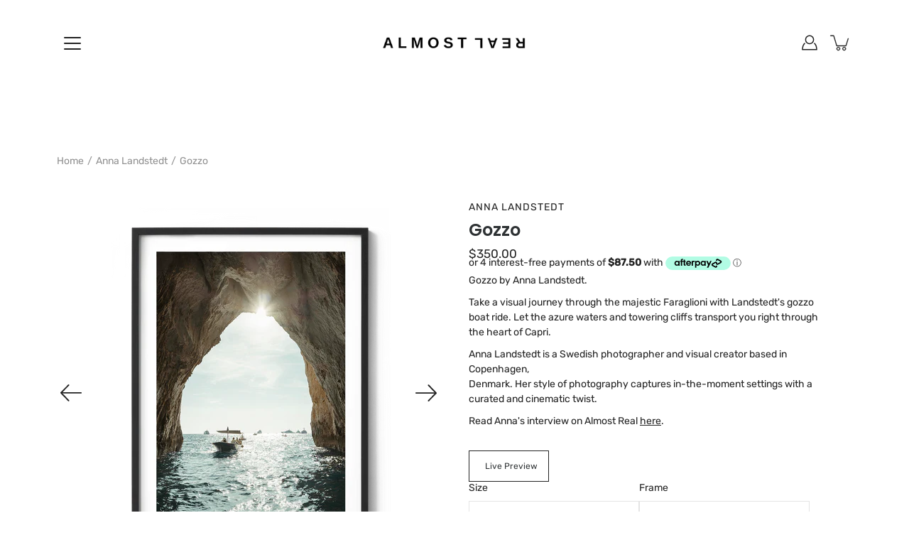

--- FILE ---
content_type: text/html; charset=utf-8
request_url: https://almostreal.me/products/gozzo
body_size: 48353
content:

<!doctype html>
<html class="no-js no-touch" lang="en">
<head>
    <meta charset="utf-8">
  <meta http-equiv='X-UA-Compatible' content='IE=edge'>
  <meta name="viewport" content="width=device-width, height=device-height, initial-scale=1.0, minimum-scale=1.0">
  <link rel="canonical" href="https://almostreal.me/products/gozzo">
  
  <link rel="preload" as="style" href="//almostreal.me/cdn/shop/t/10/assets/theme.css?v=109591643917411120351698819228">
  <link rel="preload" as="script" href="//almostreal.me/cdn/shop/t/10/assets/lazysizes.min.js?v=111431644619468174291642472293">
  <link rel="preload" as="script" href="//almostreal.me/cdn/shop/t/10/assets/theme.js?v=120371560126932747031698252033">
  <link rel="preload" as="image" href="//almostreal.me/cdn/shop/t/10/assets/loading.svg?v=25500050876666789991642472293">

  <link rel="preconnect" href="https://cdn.shopify.com" crossorigin>
  <link rel="preconnect" href="https://fonts.shopify.com" crossorigin>
  <link rel="preconnect" href="https://monorail-edge.shopifysvc.com" crossorigin>

  <title>Gozzo &ndash; Almost Real</title><link rel="shortcut icon" href="//almostreal.me/cdn/shop/files/Screen_Shot_2022-04-28_at_11.32.45_am_32x32.png?v=1651116799" type="image/png"><meta name="description" content="Gozzo by Anna Landstedt. Take a visual journey through the majestic Faraglioni with Landstedt&#39;s gozzo boat ride. Let the azure waters and towering cliffs transport you right through the heart of Capri. Anna Landstedt is a Swedish photographer and visual creator based in Copenhagen,Denmark. Her style of photography capt"><link rel="preload" as="font" href="//almostreal.me/cdn/fonts/rubik/rubik_n4.c2fb67c90aa34ecf8da34fc1da937ee9c0c27942.woff2" type="font/woff2" crossorigin><link rel="preload" as="font" href="//almostreal.me/cdn/fonts/poppins/poppins_n6.aa29d4918bc243723d56b59572e18228ed0786f6.woff2" type="font/woff2" crossorigin><!-- /snippets/social-meta-tags.liquid -->




<meta property="og:site_name" content="Almost Real">
<meta property="og:url" content="https://almostreal.me/products/gozzo">
<meta property="og:title" content="Gozzo">
<meta property="og:type" content="product">
<meta property="og:description" content="Gozzo by Anna Landstedt. Take a visual journey through the majestic Faraglioni with Landstedt&#39;s gozzo boat ride. Let the azure waters and towering cliffs transport you right through the heart of Capri. Anna Landstedt is a Swedish photographer and visual creator based in Copenhagen,Denmark. Her style of photography capt">

  <meta property="og:price:amount" content="200.00">
  <meta property="og:price:currency" content="AUD">

<meta property="og:image" content="http://almostreal.me/cdn/shop/files/annalandstedtgozzoblack_1200x1200.png?v=1701868320"><meta property="og:image" content="http://almostreal.me/cdn/shop/files/10_1200x1200.png?v=1704864604"><meta property="og:image" content="http://almostreal.me/cdn/shop/files/annalandstedtgozzowhite_1200x1200.png?v=1704862733">
<meta property="og:image:secure_url" content="https://almostreal.me/cdn/shop/files/annalandstedtgozzoblack_1200x1200.png?v=1701868320"><meta property="og:image:secure_url" content="https://almostreal.me/cdn/shop/files/10_1200x1200.png?v=1704864604"><meta property="og:image:secure_url" content="https://almostreal.me/cdn/shop/files/annalandstedtgozzowhite_1200x1200.png?v=1704862733">


<meta name="twitter:card" content="summary_large_image">
<meta name="twitter:title" content="Gozzo">
<meta name="twitter:description" content="Gozzo by Anna Landstedt. Take a visual journey through the majestic Faraglioni with Landstedt&#39;s gozzo boat ride. Let the azure waters and towering cliffs transport you right through the heart of Capri. Anna Landstedt is a Swedish photographer and visual creator based in Copenhagen,Denmark. Her style of photography capt">
<style data-shopify>@font-face {
  font-family: Poppins;
  font-weight: 600;
  font-style: normal;
  font-display: swap;
  src: url("//almostreal.me/cdn/fonts/poppins/poppins_n6.aa29d4918bc243723d56b59572e18228ed0786f6.woff2") format("woff2"),
       url("//almostreal.me/cdn/fonts/poppins/poppins_n6.5f815d845fe073750885d5b7e619ee00e8111208.woff") format("woff");
}

@font-face {
  font-family: Rubik;
  font-weight: 400;
  font-style: normal;
  font-display: swap;
  src: url("//almostreal.me/cdn/fonts/rubik/rubik_n4.c2fb67c90aa34ecf8da34fc1da937ee9c0c27942.woff2") format("woff2"),
       url("//almostreal.me/cdn/fonts/rubik/rubik_n4.d229bd4a6a25ec476a0829a74bf3657a5fd9aa36.woff") format("woff");
}



  @font-face {
  font-family: Poppins;
  font-weight: 700;
  font-style: normal;
  font-display: swap;
  src: url("//almostreal.me/cdn/fonts/poppins/poppins_n7.56758dcf284489feb014a026f3727f2f20a54626.woff2") format("woff2"),
       url("//almostreal.me/cdn/fonts/poppins/poppins_n7.f34f55d9b3d3205d2cd6f64955ff4b36f0cfd8da.woff") format("woff");
}




  @font-face {
  font-family: Rubik;
  font-weight: 500;
  font-style: normal;
  font-display: swap;
  src: url("//almostreal.me/cdn/fonts/rubik/rubik_n5.46f1bf0063ef6b3840ba0b9b71e86033a15b4466.woff2") format("woff2"),
       url("//almostreal.me/cdn/fonts/rubik/rubik_n5.c73c6e4dcc7dfb4852265eb6e0e59860278f8b84.woff") format("woff");
}



  @font-face {
  font-family: Rubik;
  font-weight: 400;
  font-style: italic;
  font-display: swap;
  src: url("//almostreal.me/cdn/fonts/rubik/rubik_i4.528fdfa8adf0c2cb49c0f6d132dcaffa910849d6.woff2") format("woff2"),
       url("//almostreal.me/cdn/fonts/rubik/rubik_i4.937396c2106c0db7a4072bbcd373d4e3d0ab306b.woff") format("woff");
}




  @font-face {
  font-family: Rubik;
  font-weight: 500;
  font-style: italic;
  font-display: swap;
  src: url("//almostreal.me/cdn/fonts/rubik/rubik_i5.19a99c8c803a7eb25104a980b664bd43b48a64b8.woff2") format("woff2"),
       url("//almostreal.me/cdn/fonts/rubik/rubik_i5.db4b713e0bbf7f5de357c310adbf9d63fefcef30.woff") format("woff");
}



:root {
  ---color-background: #ffffff;
  ---color-background-alpha-25: rgba(255, 255, 255, 0.25);
  ---color-background-alpha-35: rgba(255, 255, 255, 0.35);
  ---color-background-alpha-60: rgba(255, 255, 255, 0.6);
  ---color-background-overlay: rgba(255, 255, 255, 0.9);
  ---color-background-table-header: #808080;
  ---color-heading: #2e3234;
  ---color-text: #222222;
  ---color-text-alpha-5: rgba(34, 34, 34, 0.05);
  ---color-text-alpha-8: rgba(34, 34, 34, 0.08);
  ---color-text-alpha-10: rgba(34, 34, 34, 0.1);
  ---color-text-alpha-25: rgba(34, 34, 34, 0.25);
  ---color-text-alpha-30: rgba(34, 34, 34, 0.3);
  ---color-text-alpha-55: rgba(34, 34, 34, 0.55);
  ---color-text-alpha-60: rgba(34, 34, 34, 0.6);
  ---color-label: rgba(34, 34, 34, 0.8);
  ---color-input-placeholder: rgba(34, 34, 34, 0.5);
  ---color-cart-text: rgba(34, 34, 34, 0.6);
  ---color-border: #e4e4e4;
  ---color-border-alpha-8: rgba(228, 228, 228, 0.08);
  ---color-border-dark: #8b8b8b;
  ---color-error-text: #e35252;
  ---color-error-bg: rgba(227, 82, 82, 0.05);
  ---color-error-border: rgba(227, 82, 82, 0.25);
  ---color-badge-text: #fff;
  ---color-badge-bg: #2e3234;
  ---color-button-primary-bg: #ffffff;
  ---color-button-primary-text: #000;
  ---color-button-primary-border: #000;
  ---color-button-secondary-bg: #000000;
  ---color-button-secondary-text: #fff;
  ---color-button-secondary-border: #000000;
  ---color-button-alt-bg: transparent;
  ---color-button-alt-text: #000;
  ---color-button-alt-border: #000;
  ---color-search-overlay: rgba(0, 0, 0, 0.0);

  ---body-letter-spacing: 0px;
  ---heading-letter-spacing: 0px;

  ---body-font-family: Rubik, sans-serif;
  ---heading-font-family: Poppins, sans-serif;

  ---body-font-weight: 400;
  ---heading-font-weight: 600;

  ---body-font-style: normal;
  ---heading-font-style: normal;

  ---body-font-weight-medium: 400;
  ---body-font-weight-bold: 500;

  ---heading-font-weight-bold: 700;

  ---font-adjust-body: 1.0;
  ---font-adjust-heading: 0.75;--rating-font-size: calc(var(---font-adjust-body) * 1.1);
  --rating-letter-spacing: 0.15;

  ---image-size: contain;
  ---image-aspect-ratio: 1;
  ---image-aspect-ratio-padding: 100%;

  --icon-loading: url( "//almostreal.me/cdn/shop/t/10/assets/loading.svg?v=25500050876666789991642472293" );
  --icon-zoom-in: url( "//almostreal.me/cdn/shop/t/10/assets/icon-zoom-in.svg?v=66463440030260818311642472292" );
  --icon-zoom-out: url( "//almostreal.me/cdn/shop/t/10/assets/icon-zoom-out.svg?v=19447117299412374421642472292" );

  --header-height: 120px;
  --header-initial-height: 120px;
  --scrollbar-width: 0px;
  --collection-featured-block-height: none;

  
  --color-placeholder-bg: #ABA9A9;
  --color-placeholder-fill: rgba(246, 247, 255, 0.3);

  --swatch-size: 22px;

  
  --overlay-color: #000;
  --overlay-opacity: 0;

  
  --gutter: 10px;
}</style><link href="//almostreal.me/cdn/shop/t/10/assets/theme.css?v=109591643917411120351698819228" rel="stylesheet" type="text/css" media="all" /><script type="text/javascript">
    if (window.MSInputMethodContext && document.documentMode) {
      var scripts = document.getElementsByTagName('script')[0];
      var polyfill = document.createElement("script");
      polyfill.defer = true;
      polyfill.src = "//almostreal.me/cdn/shop/t/10/assets/ie11.js?v=144489047535103983231642472293";

      scripts.parentNode.insertBefore(polyfill, scripts);
    } else {
      document.documentElement.className = document.documentElement.className.replace('no-js', 'js');
    }

    
    

    let root = '/';
    if (root[root.length - 1] !== '/') {
      root = `${root}/`;
    }

    window.theme = {
      info: {
        name: 'Modular'
      },
      version: '3.1.0',
      routes: {
        root_url: root,
        search_url: "\/search",
        cart_url: "\/cart",
        product_recommendations_url: "\/recommendations\/products"
      },
      assets: {
        photoswipe: '//almostreal.me/cdn/shop/t/10/assets/photoswipe.js?v=130085143056322247361642472294',
        smoothscroll: '//almostreal.me/cdn/shop/t/10/assets/smoothscroll.js?v=37906625415260927261642472295',
        no_image: "//almostreal.me/cdn/shopifycloud/storefront/assets/no-image-2048-a2addb12_1024x.gif",
        blank: "\/\/almostreal.me\/cdn\/shop\/t\/10\/assets\/blank_1x1.gif?v=50849316544257392421642472290",
        swatches: '//almostreal.me/cdn/shop/t/10/assets/swatches.json?v=153762849283573572451642472295',
        base: "//almostreal.me/cdn/shop/t/10/assets/",
        image: '//almostreal.me/cdn/shop/t/10/assets/image.png?v=7621',
      },
      translations: {
        add_to_cart: "Add to Cart",
        form_submit: "Add to Cart",
        form_submit_error: "Woops!",
        on_sale: "Sale",
        pre_order: "Pre-order",
        sold_out: "Sold out",
        unavailable: "Unavailable",
        from: "From",
        no_results: "No results found",
        color: ["Color"," Colour"],
      },
      icons: {
        arrow: '<svg aria-hidden="true" focusable="false" role="presentation" class="icon icon-arrow" viewBox="0 0 1024 1024"><path d="M926.553 256.428c25.96-23.409 62.316-19.611 83.605 7.033 20.439 25.582 18.251 61.132-6.623 83.562l-467.01 421.128c-22.547 20.331-56.39 19.789-78.311-1.237L19.143 345.786c-24.181-23.193-25.331-58.79-4.144-83.721 22.077-25.978 58.543-28.612 83.785-4.402l400.458 384.094 427.311-385.33z"/></svg>',
        arrowSlider: '<svg aria-hidden="true" focusable="false" role="presentation" class="icon icon-submit" viewBox="0 0 1024 1024"><path d="M1023.998 511.724v-6.44a4.818 4.818 0 00-1.605-3.215l-.005-.005c0-1.61-1.61-1.61-1.61-3.22s-1.61-1.61-1.61-3.22c-.89 0-1.61-.72-1.61-1.61L652.074 115.649c-6.058-5.789-14.286-9.354-23.346-9.354s-17.288 3.564-23.358 9.366l.013-.013c-6.101 5.61-9.909 13.631-9.909 22.541s3.81 16.931 9.888 22.52l.022.02 307.522 318.793H32.201C14.416 479.522 0 493.939 0 511.723s14.417 32.201 32.201 32.201h887.145L605.384 862.717a32.062 32.062 0 00-8.429 21.72c0 9.19 3.851 17.481 10.025 23.347l.014.013c5.61 6.101 13.631 9.909 22.541 9.909s16.931-3.81 22.52-9.888l.02-.022 363.874-370.315c0-1.61 0-1.61 1.61-3.22.89 0 1.61-.72 1.61-1.61 0-1.61 1.61-1.61 1.61-3.22h1.61v-3.22a4.81 4.81 0 001.608-3.203l.002-.017v-11.27z"/></svg>',
        arrowNavSlider: 'M0.0776563715,49.6974826 L0.0776563715,50.3266624 C0.0882978908,50.4524827 0.146435015,50.5626537 0.234305795,50.6407437 C0.234697028,50.7982538 0.39181593,50.7982538 0.39181593,50.9556075 C0.39181593,51.1129611 0.548934833,51.1127264 0.548934833,51.27008 C0.636101395,51.27008 0.706053735,51.3405018 0.706053735,51.4271989 L36.3981789,88.377449 C36.9898787,88.9427015 37.7935482,89.2908983 38.6778897,89.2908983 C39.5622313,89.2908983 40.3661354,88.9429363 40.9590089,88.3761189 C41.5534473,87.8297238 41.9253528,87.0464767 41.9253528,86.1759065 C41.9253528,85.3053363 41.5534473,84.5227934 40.9597131,83.9766331 L10.297036,52.0652206 L96.9330092,52.8421298 C98.6696895,52.8421298 100.077578,51.4342411 100.077578,49.6975608 C100.077578,47.9608805 98.6696895,46.5529919 96.9330092,46.5529919 L10.297036,46.5529919 L40.9578352,15.4206794 C41.4680804,14.8636428 41.7811445,14.1180323 41.7811445,13.299496 C41.7811445,12.4018526 41.4053267,11.5926276 40.8022812,11.0197852 C40.2533823,10.422843 39.4701352,10.0509375 38.599565,10.0509375 C37.7289948,10.0509375 36.9464519,10.422843 36.4002916,11.0165771 L36.3981007,11.018768 L0.863172638,47.1829542 C0.863172638,47.3400731 0.863172638,47.3400731 0.706053735,47.4974267 C0.618887173,47.4974267 0.548934833,47.5678485 0.548934833,47.6545456 C0.548934833,47.8116645 0.39181593,47.8116645 0.39181593,47.9690181 L0.234697028,47.9690181 L0.234697028,48.2834907 C0.146356768,48.3619719 0.0882196443,48.4723777 0.077578125,48.5964766 L0.077578125,49.6984215 L0.0776563715,49.6974826 Z',
        arrowLong: '<svg aria-hidden="true" focusable="false" role="presentation" class="icon icon-arrow-long" viewBox="0 0 1024 1024"><path d="M525.379 1020.065l114.69-110.279c7.645-7.353 7.645-18.379 0-25.732s-19.113-7.353-26.762 0l-82.194 77.195V18.379C531.113 7.35 523.468 0 512 0s-19.113 7.353-19.113 18.379v942.87l-82.194-79.033c-7.645-7.353-19.113-7.353-26.762 0-3.823 3.676-5.734 9.191-5.734 12.868s1.911 9.191 5.734 12.868l114.69 110.279c7.645 7.353 19.113 7.353 26.762 1.838z"/></svg>',
        check: '<svg aria-hidden="true" focusable="false" role="presentation" class="icon icon-check" viewBox="0 0 1317 1024"><path d="M1277.067 47.359c-42.785-42.731-112.096-42.731-154.88 0L424.495 745.781l-232.32-233.782c-43.178-40.234-110.463-39.047-152.195 2.685s-42.919 109.017-2.685 152.195L347.056 976.64c42.785 42.731 112.096 42.731 154.88 0l775.132-774.401c42.731-42.785 42.731-112.096 0-154.88z"/></svg>',
        close: '<svg aria-hidden="true" focusable="false" role="presentation" class="icon icon-close" viewBox="0 0 1024 1024"><path d="M446.174 512L13.632 79.458c-18.177-18.177-18.177-47.649 0-65.826s47.649-18.177 65.826 0L512 446.174 944.542 13.632c18.177-18.177 47.649-18.177 65.826 0s18.177 47.649 0 65.826L577.826 512l432.542 432.542c18.177 18.177 18.177 47.649 0 65.826s-47.649 18.177-65.826 0L512 577.826 79.458 1010.368c-18.177 18.177-47.649 18.177-65.826 0s-18.177-47.649 0-65.826L446.174 512z"/></svg>',
        plus: '<svg aria-hidden="true" focusable="false" role="presentation" class="icon icon-plus" viewBox="0 0 1024 1024"><path d="M465.066 465.067l.001-411.166c-.005-.407-.005-.407-.006-.805 0-29.324 23.796-53.095 53.149-53.095s53.149 23.771 53.149 53.095c-.001.365-.001.365-.004.524l-.009 411.446 398.754.001c.407-.005.407-.005.805-.006 29.324 0 53.095 23.796 53.095 53.149s-23.771 53.149-53.095 53.149c-.365-.001-.365-.001-.524-.004l-399.037-.009-.009 396.75a53.99 53.99 0 01.071 2.762c0 29.35-23.817 53.142-53.197 53.142-28.299 0-51.612-22.132-53.124-50.361l-.044-.832.583-.382-.586.017c-.02-.795-.02-.795-.024-1.59.011-1.42.011-1.42.05-1.933l.001-397.576-409.162-.009c-1.378.059-1.378.059-2.762.071-29.35 0-53.142-23.817-53.142-53.197 0-28.299 22.132-51.612 50.361-53.124l.832-.044.382.583-.017-.586c.795-.02.795-.02 1.59-.024 1.42.011 1.42.011 1.933.05l409.986.001z"/></svg>',
        minus: '<svg aria-hidden="true" focusable="false" role="presentation" class="icon icon-minus" viewBox="0 0 1024 1024"><path d="M51.573 459.468l-.017-.585c.795-.02.795-.02 1.59-.024 1.42.011 1.42.011 1.933.05l915.021.002c.407-.005.407-.005.805-.006 29.324 0 53.095 23.771 53.095 53.095s-23.771 53.095-53.095 53.095c-.365-.001-.365-.001-.524-.004l-914.477-.021c-1.378.059-1.378.059-2.762.071C23.792 565.141 0 541.348 0 511.999c0-28.271 22.132-51.558 50.361-53.069l.832-.044.382.582z"/></svg>',
      },
      settings: {
        enableAcceptTerms: true,
        enableAjaxCart: true,
        enablePaymentButton: true,
        enableVideoLooping: false,
        showQuickView: true,
        showQuantity: true,
        imageBackgroundSize: "contain",
        productBadgeStyle: "rectangle",
        searchType: "product,page,article",
        hoverImage: true,
      }
    };
    window.moneyFormat = "${{amount}}";
    window.slate = window.slate || {};
    window.lazySizesConfig = window.lazySizesConfig || {};
    window.lazySizesConfig.preloadAfterLoad = true;
  </script>

  <!-- Theme Javascript ============================================================== -->
  <script src="https://code.jquery.com/jquery-3.6.0.min.js" defer></script>
  <script src="//almostreal.me/cdn/shop/t/10/assets/lazysizes.min.js?v=111431644619468174291642472293" async></script>
  <script src="//almostreal.me/cdn/shop/t/10/assets/vendor.js?v=176007356624558716481642472298" defer></script>
  <script src="//almostreal.me/cdn/shop/t/10/assets/theme.js?v=120371560126932747031698252033" defer></script><!-- Shopify app scripts =========================================================== -->
  <script>window.performance && window.performance.mark && window.performance.mark('shopify.content_for_header.start');</script><meta name="facebook-domain-verification" content="27bxi6b0hls0p1of3q8rfq2pic8xuc">
<meta name="facebook-domain-verification" content="27bxi6b0hls0p1of3q8rfq2pic8xuc">
<meta name="google-site-verification" content="tgtxP825Y4WFXuIL-HACqa0tyEk-Hhmi3ZKItfEkeb0">
<meta id="shopify-digital-wallet" name="shopify-digital-wallet" content="/48440639651/digital_wallets/dialog">
<meta name="shopify-checkout-api-token" content="99ef692e8c1d50cb85d8b57759941619">
<meta id="in-context-paypal-metadata" data-shop-id="48440639651" data-venmo-supported="false" data-environment="production" data-locale="en_US" data-paypal-v4="true" data-currency="AUD">
<link rel="alternate" type="application/json+oembed" href="https://almostreal.me/products/gozzo.oembed">
<script async="async" src="/checkouts/internal/preloads.js?locale=en-AU"></script>
<link rel="preconnect" href="https://shop.app" crossorigin="anonymous">
<script async="async" src="https://shop.app/checkouts/internal/preloads.js?locale=en-AU&shop_id=48440639651" crossorigin="anonymous"></script>
<script id="apple-pay-shop-capabilities" type="application/json">{"shopId":48440639651,"countryCode":"AU","currencyCode":"AUD","merchantCapabilities":["supports3DS"],"merchantId":"gid:\/\/shopify\/Shop\/48440639651","merchantName":"Almost Real","requiredBillingContactFields":["postalAddress","email","phone"],"requiredShippingContactFields":["postalAddress","email","phone"],"shippingType":"shipping","supportedNetworks":["visa","masterCard","amex","jcb"],"total":{"type":"pending","label":"Almost Real","amount":"1.00"},"shopifyPaymentsEnabled":true,"supportsSubscriptions":true}</script>
<script id="shopify-features" type="application/json">{"accessToken":"99ef692e8c1d50cb85d8b57759941619","betas":["rich-media-storefront-analytics"],"domain":"almostreal.me","predictiveSearch":true,"shopId":48440639651,"locale":"en"}</script>
<script>var Shopify = Shopify || {};
Shopify.shop = "almost-real-shop.myshopify.com";
Shopify.locale = "en";
Shopify.currency = {"active":"AUD","rate":"1.0"};
Shopify.country = "AU";
Shopify.theme = {"name":"Modular - webrito","id":128682885283,"schema_name":"Modular","schema_version":"3.1.0","theme_store_id":849,"role":"main"};
Shopify.theme.handle = "null";
Shopify.theme.style = {"id":null,"handle":null};
Shopify.cdnHost = "almostreal.me/cdn";
Shopify.routes = Shopify.routes || {};
Shopify.routes.root = "/";</script>
<script type="module">!function(o){(o.Shopify=o.Shopify||{}).modules=!0}(window);</script>
<script>!function(o){function n(){var o=[];function n(){o.push(Array.prototype.slice.apply(arguments))}return n.q=o,n}var t=o.Shopify=o.Shopify||{};t.loadFeatures=n(),t.autoloadFeatures=n()}(window);</script>
<script>
  window.ShopifyPay = window.ShopifyPay || {};
  window.ShopifyPay.apiHost = "shop.app\/pay";
  window.ShopifyPay.redirectState = null;
</script>
<script id="shop-js-analytics" type="application/json">{"pageType":"product"}</script>
<script defer="defer" async type="module" src="//almostreal.me/cdn/shopifycloud/shop-js/modules/v2/client.init-shop-cart-sync_BN7fPSNr.en.esm.js"></script>
<script defer="defer" async type="module" src="//almostreal.me/cdn/shopifycloud/shop-js/modules/v2/chunk.common_Cbph3Kss.esm.js"></script>
<script defer="defer" async type="module" src="//almostreal.me/cdn/shopifycloud/shop-js/modules/v2/chunk.modal_DKumMAJ1.esm.js"></script>
<script type="module">
  await import("//almostreal.me/cdn/shopifycloud/shop-js/modules/v2/client.init-shop-cart-sync_BN7fPSNr.en.esm.js");
await import("//almostreal.me/cdn/shopifycloud/shop-js/modules/v2/chunk.common_Cbph3Kss.esm.js");
await import("//almostreal.me/cdn/shopifycloud/shop-js/modules/v2/chunk.modal_DKumMAJ1.esm.js");

  window.Shopify.SignInWithShop?.initShopCartSync?.({"fedCMEnabled":true,"windoidEnabled":true});

</script>
<script>
  window.Shopify = window.Shopify || {};
  if (!window.Shopify.featureAssets) window.Shopify.featureAssets = {};
  window.Shopify.featureAssets['shop-js'] = {"shop-cart-sync":["modules/v2/client.shop-cart-sync_CJVUk8Jm.en.esm.js","modules/v2/chunk.common_Cbph3Kss.esm.js","modules/v2/chunk.modal_DKumMAJ1.esm.js"],"init-fed-cm":["modules/v2/client.init-fed-cm_7Fvt41F4.en.esm.js","modules/v2/chunk.common_Cbph3Kss.esm.js","modules/v2/chunk.modal_DKumMAJ1.esm.js"],"init-shop-email-lookup-coordinator":["modules/v2/client.init-shop-email-lookup-coordinator_Cc088_bR.en.esm.js","modules/v2/chunk.common_Cbph3Kss.esm.js","modules/v2/chunk.modal_DKumMAJ1.esm.js"],"init-windoid":["modules/v2/client.init-windoid_hPopwJRj.en.esm.js","modules/v2/chunk.common_Cbph3Kss.esm.js","modules/v2/chunk.modal_DKumMAJ1.esm.js"],"shop-button":["modules/v2/client.shop-button_B0jaPSNF.en.esm.js","modules/v2/chunk.common_Cbph3Kss.esm.js","modules/v2/chunk.modal_DKumMAJ1.esm.js"],"shop-cash-offers":["modules/v2/client.shop-cash-offers_DPIskqss.en.esm.js","modules/v2/chunk.common_Cbph3Kss.esm.js","modules/v2/chunk.modal_DKumMAJ1.esm.js"],"shop-toast-manager":["modules/v2/client.shop-toast-manager_CK7RT69O.en.esm.js","modules/v2/chunk.common_Cbph3Kss.esm.js","modules/v2/chunk.modal_DKumMAJ1.esm.js"],"init-shop-cart-sync":["modules/v2/client.init-shop-cart-sync_BN7fPSNr.en.esm.js","modules/v2/chunk.common_Cbph3Kss.esm.js","modules/v2/chunk.modal_DKumMAJ1.esm.js"],"init-customer-accounts-sign-up":["modules/v2/client.init-customer-accounts-sign-up_CfPf4CXf.en.esm.js","modules/v2/client.shop-login-button_DeIztwXF.en.esm.js","modules/v2/chunk.common_Cbph3Kss.esm.js","modules/v2/chunk.modal_DKumMAJ1.esm.js"],"pay-button":["modules/v2/client.pay-button_CgIwFSYN.en.esm.js","modules/v2/chunk.common_Cbph3Kss.esm.js","modules/v2/chunk.modal_DKumMAJ1.esm.js"],"init-customer-accounts":["modules/v2/client.init-customer-accounts_DQ3x16JI.en.esm.js","modules/v2/client.shop-login-button_DeIztwXF.en.esm.js","modules/v2/chunk.common_Cbph3Kss.esm.js","modules/v2/chunk.modal_DKumMAJ1.esm.js"],"avatar":["modules/v2/client.avatar_BTnouDA3.en.esm.js"],"init-shop-for-new-customer-accounts":["modules/v2/client.init-shop-for-new-customer-accounts_CsZy_esa.en.esm.js","modules/v2/client.shop-login-button_DeIztwXF.en.esm.js","modules/v2/chunk.common_Cbph3Kss.esm.js","modules/v2/chunk.modal_DKumMAJ1.esm.js"],"shop-follow-button":["modules/v2/client.shop-follow-button_BRMJjgGd.en.esm.js","modules/v2/chunk.common_Cbph3Kss.esm.js","modules/v2/chunk.modal_DKumMAJ1.esm.js"],"checkout-modal":["modules/v2/client.checkout-modal_B9Drz_yf.en.esm.js","modules/v2/chunk.common_Cbph3Kss.esm.js","modules/v2/chunk.modal_DKumMAJ1.esm.js"],"shop-login-button":["modules/v2/client.shop-login-button_DeIztwXF.en.esm.js","modules/v2/chunk.common_Cbph3Kss.esm.js","modules/v2/chunk.modal_DKumMAJ1.esm.js"],"lead-capture":["modules/v2/client.lead-capture_DXYzFM3R.en.esm.js","modules/v2/chunk.common_Cbph3Kss.esm.js","modules/v2/chunk.modal_DKumMAJ1.esm.js"],"shop-login":["modules/v2/client.shop-login_CA5pJqmO.en.esm.js","modules/v2/chunk.common_Cbph3Kss.esm.js","modules/v2/chunk.modal_DKumMAJ1.esm.js"],"payment-terms":["modules/v2/client.payment-terms_BxzfvcZJ.en.esm.js","modules/v2/chunk.common_Cbph3Kss.esm.js","modules/v2/chunk.modal_DKumMAJ1.esm.js"]};
</script>
<script>(function() {
  var isLoaded = false;
  function asyncLoad() {
    if (isLoaded) return;
    isLoaded = true;
    var urls = ["https:\/\/chimpstatic.com\/mcjs-connected\/js\/users\/68073d289cade990cb4189adc\/10201f328ecf0822ef1567103.js?shop=almost-real-shop.myshopify.com","https:\/\/cdn.shopify.com\/s\/files\/1\/0484\/4063\/9651\/t\/12\/assets\/clever_adwords_global_tag.js?shop=almost-real-shop.myshopify.com","\/\/cdn.shopify.com\/proxy\/01e46c8d2a49e0c25af3e01dce134b2c74b89a1b5061b5b7e0cef5d185a2c5d5\/b2b-solution.bsscommerce.com\/js\/bss-b2b-cp.js?shop=almost-real-shop.myshopify.com\u0026sp-cache-control=cHVibGljLCBtYXgtYWdlPTkwMA","https:\/\/loox.io\/widget\/X6-klqjva8\/loox.1707720366145.js?shop=almost-real-shop.myshopify.com","\/\/cdn.shopify.com\/proxy\/7be00527f857ec40536cf6a96440311b409a770b595754f68d56e185ba130388\/bucket.useifsapp.com\/theme-files-min\/js\/ifs-script-tag-min.js?v=2\u0026shop=almost-real-shop.myshopify.com\u0026sp-cache-control=cHVibGljLCBtYXgtYWdlPTkwMA","https:\/\/wholesale.good-apps.co\/storage\/js\/goodpa_wholesale-almost-real-shop.myshopify.com.js?ver=31\u0026shop=almost-real-shop.myshopify.com","https:\/\/app.pictureit.co\/js\/YBfTr1ZolaI4SRZcqDsLyb1P\/load.js?shop=almost-real-shop.myshopify.com"];
    for (var i = 0; i < urls.length; i++) {
      var s = document.createElement('script');
      s.type = 'text/javascript';
      s.async = true;
      s.src = urls[i];
      var x = document.getElementsByTagName('script')[0];
      x.parentNode.insertBefore(s, x);
    }
  };
  if(window.attachEvent) {
    window.attachEvent('onload', asyncLoad);
  } else {
    window.addEventListener('load', asyncLoad, false);
  }
})();</script>
<script id="__st">var __st={"a":48440639651,"offset":39600,"reqid":"875f891f-d769-4a48-8af0-5f643b080d8c-1769971806","pageurl":"almostreal.me\/products\/gozzo","u":"0553509b4f99","p":"product","rtyp":"product","rid":8154389315747};</script>
<script>window.ShopifyPaypalV4VisibilityTracking = true;</script>
<script id="captcha-bootstrap">!function(){'use strict';const t='contact',e='account',n='new_comment',o=[[t,t],['blogs',n],['comments',n],[t,'customer']],c=[[e,'customer_login'],[e,'guest_login'],[e,'recover_customer_password'],[e,'create_customer']],r=t=>t.map((([t,e])=>`form[action*='/${t}']:not([data-nocaptcha='true']) input[name='form_type'][value='${e}']`)).join(','),a=t=>()=>t?[...document.querySelectorAll(t)].map((t=>t.form)):[];function s(){const t=[...o],e=r(t);return a(e)}const i='password',u='form_key',d=['recaptcha-v3-token','g-recaptcha-response','h-captcha-response',i],f=()=>{try{return window.sessionStorage}catch{return}},m='__shopify_v',_=t=>t.elements[u];function p(t,e,n=!1){try{const o=window.sessionStorage,c=JSON.parse(o.getItem(e)),{data:r}=function(t){const{data:e,action:n}=t;return t[m]||n?{data:e,action:n}:{data:t,action:n}}(c);for(const[e,n]of Object.entries(r))t.elements[e]&&(t.elements[e].value=n);n&&o.removeItem(e)}catch(o){console.error('form repopulation failed',{error:o})}}const l='form_type',E='cptcha';function T(t){t.dataset[E]=!0}const w=window,h=w.document,L='Shopify',v='ce_forms',y='captcha';let A=!1;((t,e)=>{const n=(g='f06e6c50-85a8-45c8-87d0-21a2b65856fe',I='https://cdn.shopify.com/shopifycloud/storefront-forms-hcaptcha/ce_storefront_forms_captcha_hcaptcha.v1.5.2.iife.js',D={infoText:'Protected by hCaptcha',privacyText:'Privacy',termsText:'Terms'},(t,e,n)=>{const o=w[L][v],c=o.bindForm;if(c)return c(t,g,e,D).then(n);var r;o.q.push([[t,g,e,D],n]),r=I,A||(h.body.append(Object.assign(h.createElement('script'),{id:'captcha-provider',async:!0,src:r})),A=!0)});var g,I,D;w[L]=w[L]||{},w[L][v]=w[L][v]||{},w[L][v].q=[],w[L][y]=w[L][y]||{},w[L][y].protect=function(t,e){n(t,void 0,e),T(t)},Object.freeze(w[L][y]),function(t,e,n,w,h,L){const[v,y,A,g]=function(t,e,n){const i=e?o:[],u=t?c:[],d=[...i,...u],f=r(d),m=r(i),_=r(d.filter((([t,e])=>n.includes(e))));return[a(f),a(m),a(_),s()]}(w,h,L),I=t=>{const e=t.target;return e instanceof HTMLFormElement?e:e&&e.form},D=t=>v().includes(t);t.addEventListener('submit',(t=>{const e=I(t);if(!e)return;const n=D(e)&&!e.dataset.hcaptchaBound&&!e.dataset.recaptchaBound,o=_(e),c=g().includes(e)&&(!o||!o.value);(n||c)&&t.preventDefault(),c&&!n&&(function(t){try{if(!f())return;!function(t){const e=f();if(!e)return;const n=_(t);if(!n)return;const o=n.value;o&&e.removeItem(o)}(t);const e=Array.from(Array(32),(()=>Math.random().toString(36)[2])).join('');!function(t,e){_(t)||t.append(Object.assign(document.createElement('input'),{type:'hidden',name:u})),t.elements[u].value=e}(t,e),function(t,e){const n=f();if(!n)return;const o=[...t.querySelectorAll(`input[type='${i}']`)].map((({name:t})=>t)),c=[...d,...o],r={};for(const[a,s]of new FormData(t).entries())c.includes(a)||(r[a]=s);n.setItem(e,JSON.stringify({[m]:1,action:t.action,data:r}))}(t,e)}catch(e){console.error('failed to persist form',e)}}(e),e.submit())}));const S=(t,e)=>{t&&!t.dataset[E]&&(n(t,e.some((e=>e===t))),T(t))};for(const o of['focusin','change'])t.addEventListener(o,(t=>{const e=I(t);D(e)&&S(e,y())}));const B=e.get('form_key'),M=e.get(l),P=B&&M;t.addEventListener('DOMContentLoaded',(()=>{const t=y();if(P)for(const e of t)e.elements[l].value===M&&p(e,B);[...new Set([...A(),...v().filter((t=>'true'===t.dataset.shopifyCaptcha))])].forEach((e=>S(e,t)))}))}(h,new URLSearchParams(w.location.search),n,t,e,['guest_login'])})(!0,!0)}();</script>
<script integrity="sha256-4kQ18oKyAcykRKYeNunJcIwy7WH5gtpwJnB7kiuLZ1E=" data-source-attribution="shopify.loadfeatures" defer="defer" src="//almostreal.me/cdn/shopifycloud/storefront/assets/storefront/load_feature-a0a9edcb.js" crossorigin="anonymous"></script>
<script crossorigin="anonymous" defer="defer" src="//almostreal.me/cdn/shopifycloud/storefront/assets/shopify_pay/storefront-65b4c6d7.js?v=20250812"></script>
<script data-source-attribution="shopify.dynamic_checkout.dynamic.init">var Shopify=Shopify||{};Shopify.PaymentButton=Shopify.PaymentButton||{isStorefrontPortableWallets:!0,init:function(){window.Shopify.PaymentButton.init=function(){};var t=document.createElement("script");t.src="https://almostreal.me/cdn/shopifycloud/portable-wallets/latest/portable-wallets.en.js",t.type="module",document.head.appendChild(t)}};
</script>
<script data-source-attribution="shopify.dynamic_checkout.buyer_consent">
  function portableWalletsHideBuyerConsent(e){var t=document.getElementById("shopify-buyer-consent"),n=document.getElementById("shopify-subscription-policy-button");t&&n&&(t.classList.add("hidden"),t.setAttribute("aria-hidden","true"),n.removeEventListener("click",e))}function portableWalletsShowBuyerConsent(e){var t=document.getElementById("shopify-buyer-consent"),n=document.getElementById("shopify-subscription-policy-button");t&&n&&(t.classList.remove("hidden"),t.removeAttribute("aria-hidden"),n.addEventListener("click",e))}window.Shopify?.PaymentButton&&(window.Shopify.PaymentButton.hideBuyerConsent=portableWalletsHideBuyerConsent,window.Shopify.PaymentButton.showBuyerConsent=portableWalletsShowBuyerConsent);
</script>
<script data-source-attribution="shopify.dynamic_checkout.cart.bootstrap">document.addEventListener("DOMContentLoaded",(function(){function t(){return document.querySelector("shopify-accelerated-checkout-cart, shopify-accelerated-checkout")}if(t())Shopify.PaymentButton.init();else{new MutationObserver((function(e,n){t()&&(Shopify.PaymentButton.init(),n.disconnect())})).observe(document.body,{childList:!0,subtree:!0})}}));
</script>
<link id="shopify-accelerated-checkout-styles" rel="stylesheet" media="screen" href="https://almostreal.me/cdn/shopifycloud/portable-wallets/latest/accelerated-checkout-backwards-compat.css" crossorigin="anonymous">
<style id="shopify-accelerated-checkout-cart">
        #shopify-buyer-consent {
  margin-top: 1em;
  display: inline-block;
  width: 100%;
}

#shopify-buyer-consent.hidden {
  display: none;
}

#shopify-subscription-policy-button {
  background: none;
  border: none;
  padding: 0;
  text-decoration: underline;
  font-size: inherit;
  cursor: pointer;
}

#shopify-subscription-policy-button::before {
  box-shadow: none;
}

      </style>
<script id="sections-script" data-sections="product-page-faq" defer="defer" src="//almostreal.me/cdn/shop/t/10/compiled_assets/scripts.js?v=7621"></script>
<script>window.performance && window.performance.mark && window.performance.mark('shopify.content_for_header.end');</script>
<!-- Hotjar Tracking Code for https://almostreal.me/ -->
<script>
    (function(h,o,t,j,a,r){
        h.hj=h.hj||function(){(h.hj.q=h.hj.q||[]).push(arguments)};
        h._hjSettings={hjid:3713851,hjsv:6};
        a=o.getElementsByTagName('head')[0];
        r=o.createElement('script');r.async=1;
        r.src=t+h._hjSettings.hjid+j+h._hjSettings.hjsv;
        a.appendChild(r);
    })(window,document,'https://static.hotjar.com/c/hotjar-','.js?sv=');
</script>
<!-- BEGIN app block: shopify://apps/bss-b2b-solution/blocks/config-header/451233f2-9631-4c49-8b6f-057e4ebcde7f -->

<script id="bss-b2b-config-data">
  	if (typeof BSS_B2B == 'undefined') {
  		var BSS_B2B = {};
	}

	
        BSS_B2B.storeId = 15498;
        BSS_B2B.currentPlan = "false";
        BSS_B2B.planCode = "null";
        BSS_B2B.shopModules = JSON.parse('[]');
        var bssB2bApiServer = "https://b2b-solution-api.bsscommerce.com";
        var bssB2bCmsUrl = "https://b2b-solution.bsscommerce.com";
        var bssGeoServiceUrl = "https://geo-ip-service.bsscommerce.com";
        var bssB2bCheckoutUrl = "https://b2b-solution-checkout.bsscommerce.com";
    

	

	

	
	
	
	
	
	
	
	
	
	
	
	
	
	
</script>






<script id="bss-b2b-customize">
	console.log("B2B hooks")
window.bssB2BHooks = window.bssB2BHooks || {
    actions: {},
    filters: {},
};

window.BSS_B2B = window.BSS_B2B || {};

window.BSS_B2B.addAction = (tag, callback) => {
    window.bssB2BHooks.actions[tag] = callback;
}
window.BSS_B2B.addFilter = (tag,  value) => {
    window.bssB2BHooks.filters[tag] = value;
}

;
</script>

<style type="text/css">.bss-b2b-discount-code-wrapper {display: none !important}</style>



<script id="bss-b2b-store-data" type="application/json">
{
  "shop": {
    "domain": "almostreal.me",
    "permanent_domain": "almost-real-shop.myshopify.com",
    "url": "https://almostreal.me",
    "secure_url": "https://almostreal.me",
    "money_format": "${{amount}}",
    "currency": "AUD",
    "cart_current_currency": "AUD",
    "multi_currencies": [
        
            "AUD",
        
            "GBP",
        
            "NZD"
        
    ]
  },
  "customer": {
    "id": null,
    "tags": null,
    "tax_exempt": null,
    "first_name": null,
    "last_name": null,
    "phone": null,
    "email": "",
	"country_code": "",
	"addresses": [
		
	]
  },
  "cart": {"note":null,"attributes":{},"original_total_price":0,"total_price":0,"total_discount":0,"total_weight":0.0,"item_count":0,"items":[],"requires_shipping":false,"currency":"AUD","items_subtotal_price":0,"cart_level_discount_applications":[],"checkout_charge_amount":0},
  "line_item_products": [],
  "template": "product",
  "product": "[base64]\/[base64]\/[base64]\/[base64]\/[base64]\/[base64]\/[base64]\/[base64]\/[base64]\/[base64]\/[base64]\/[base64]\/[base64]\/[base64]\/[base64]\/[base64]\/[base64]\/dj0xNzAxODY4MzIwIn0sImFzcGVjdF9yYXRpbyI6MS4wLCJoZWlnaHQiOjEyMDAsIm1lZGlhX3R5cGUiOiJpbWFnZSIsInNyYyI6IlwvXC9hbG1vc3RyZWFsLm1lXC9jZG5cL3Nob3BcL2ZpbGVzXC9hbm5hbGFuZHN0ZWR0Z296em9ibGFjay5wbmc\/[base64]\/[base64]",
  "product_collections": [
    
      293797822627,
    
      300976406691,
    
      287225151651
    
  ],
  "collection": null,
  "collections": [
    
      293797822627,
    
      300976406691,
    
      287225151651
    
  ],
  "taxes_included": true
}
</script>









<script src="https://cdn.shopify.com/extensions/019c11e4-d5c5-7083-83bf-cc2f155347a7/version_db473037-2026-01-31_09h31m/assets/bss-b2b-decode.js" async></script>
<script src="https://cdn.shopify.com/extensions/019c11e4-d5c5-7083-83bf-cc2f155347a7/version_db473037-2026-01-31_09h31m/assets/bss-b2b-integrate.js" defer="defer"></script>


	<script src="https://cdn.shopify.com/extensions/019c11e4-d5c5-7083-83bf-cc2f155347a7/version_db473037-2026-01-31_09h31m/assets/bss-b2b-jquery-341.js" defer="defer"></script>
	<script src="https://cdn.shopify.com/extensions/019c11e4-d5c5-7083-83bf-cc2f155347a7/version_db473037-2026-01-31_09h31m/assets/bss-b2b-js.js" defer="defer"></script>



<!-- END app block --><script src="https://cdn.shopify.com/extensions/019b8cbe-684e-7816-b84e-59c9fa41ad1c/instagram-story-app-45/assets/instagram-story.js" type="text/javascript" defer="defer"></script>
<link href="https://cdn.shopify.com/extensions/019b8cbe-684e-7816-b84e-59c9fa41ad1c/instagram-story-app-45/assets/instagram-story.css" rel="stylesheet" type="text/css" media="all">
<link href="https://cdn.shopify.com/extensions/019c11e4-d5c5-7083-83bf-cc2f155347a7/version_db473037-2026-01-31_09h31m/assets/config-header.css" rel="stylesheet" type="text/css" media="all">
<link href="https://monorail-edge.shopifysvc.com" rel="dns-prefetch">
<script>(function(){if ("sendBeacon" in navigator && "performance" in window) {try {var session_token_from_headers = performance.getEntriesByType('navigation')[0].serverTiming.find(x => x.name == '_s').description;} catch {var session_token_from_headers = undefined;}var session_cookie_matches = document.cookie.match(/_shopify_s=([^;]*)/);var session_token_from_cookie = session_cookie_matches && session_cookie_matches.length === 2 ? session_cookie_matches[1] : "";var session_token = session_token_from_headers || session_token_from_cookie || "";function handle_abandonment_event(e) {var entries = performance.getEntries().filter(function(entry) {return /monorail-edge.shopifysvc.com/.test(entry.name);});if (!window.abandonment_tracked && entries.length === 0) {window.abandonment_tracked = true;var currentMs = Date.now();var navigation_start = performance.timing.navigationStart;var payload = {shop_id: 48440639651,url: window.location.href,navigation_start,duration: currentMs - navigation_start,session_token,page_type: "product"};window.navigator.sendBeacon("https://monorail-edge.shopifysvc.com/v1/produce", JSON.stringify({schema_id: "online_store_buyer_site_abandonment/1.1",payload: payload,metadata: {event_created_at_ms: currentMs,event_sent_at_ms: currentMs}}));}}window.addEventListener('pagehide', handle_abandonment_event);}}());</script>
<script id="web-pixels-manager-setup">(function e(e,d,r,n,o){if(void 0===o&&(o={}),!Boolean(null===(a=null===(i=window.Shopify)||void 0===i?void 0:i.analytics)||void 0===a?void 0:a.replayQueue)){var i,a;window.Shopify=window.Shopify||{};var t=window.Shopify;t.analytics=t.analytics||{};var s=t.analytics;s.replayQueue=[],s.publish=function(e,d,r){return s.replayQueue.push([e,d,r]),!0};try{self.performance.mark("wpm:start")}catch(e){}var l=function(){var e={modern:/Edge?\/(1{2}[4-9]|1[2-9]\d|[2-9]\d{2}|\d{4,})\.\d+(\.\d+|)|Firefox\/(1{2}[4-9]|1[2-9]\d|[2-9]\d{2}|\d{4,})\.\d+(\.\d+|)|Chrom(ium|e)\/(9{2}|\d{3,})\.\d+(\.\d+|)|(Maci|X1{2}).+ Version\/(15\.\d+|(1[6-9]|[2-9]\d|\d{3,})\.\d+)([,.]\d+|)( \(\w+\)|)( Mobile\/\w+|) Safari\/|Chrome.+OPR\/(9{2}|\d{3,})\.\d+\.\d+|(CPU[ +]OS|iPhone[ +]OS|CPU[ +]iPhone|CPU IPhone OS|CPU iPad OS)[ +]+(15[._]\d+|(1[6-9]|[2-9]\d|\d{3,})[._]\d+)([._]\d+|)|Android:?[ /-](13[3-9]|1[4-9]\d|[2-9]\d{2}|\d{4,})(\.\d+|)(\.\d+|)|Android.+Firefox\/(13[5-9]|1[4-9]\d|[2-9]\d{2}|\d{4,})\.\d+(\.\d+|)|Android.+Chrom(ium|e)\/(13[3-9]|1[4-9]\d|[2-9]\d{2}|\d{4,})\.\d+(\.\d+|)|SamsungBrowser\/([2-9]\d|\d{3,})\.\d+/,legacy:/Edge?\/(1[6-9]|[2-9]\d|\d{3,})\.\d+(\.\d+|)|Firefox\/(5[4-9]|[6-9]\d|\d{3,})\.\d+(\.\d+|)|Chrom(ium|e)\/(5[1-9]|[6-9]\d|\d{3,})\.\d+(\.\d+|)([\d.]+$|.*Safari\/(?![\d.]+ Edge\/[\d.]+$))|(Maci|X1{2}).+ Version\/(10\.\d+|(1[1-9]|[2-9]\d|\d{3,})\.\d+)([,.]\d+|)( \(\w+\)|)( Mobile\/\w+|) Safari\/|Chrome.+OPR\/(3[89]|[4-9]\d|\d{3,})\.\d+\.\d+|(CPU[ +]OS|iPhone[ +]OS|CPU[ +]iPhone|CPU IPhone OS|CPU iPad OS)[ +]+(10[._]\d+|(1[1-9]|[2-9]\d|\d{3,})[._]\d+)([._]\d+|)|Android:?[ /-](13[3-9]|1[4-9]\d|[2-9]\d{2}|\d{4,})(\.\d+|)(\.\d+|)|Mobile Safari.+OPR\/([89]\d|\d{3,})\.\d+\.\d+|Android.+Firefox\/(13[5-9]|1[4-9]\d|[2-9]\d{2}|\d{4,})\.\d+(\.\d+|)|Android.+Chrom(ium|e)\/(13[3-9]|1[4-9]\d|[2-9]\d{2}|\d{4,})\.\d+(\.\d+|)|Android.+(UC? ?Browser|UCWEB|U3)[ /]?(15\.([5-9]|\d{2,})|(1[6-9]|[2-9]\d|\d{3,})\.\d+)\.\d+|SamsungBrowser\/(5\.\d+|([6-9]|\d{2,})\.\d+)|Android.+MQ{2}Browser\/(14(\.(9|\d{2,})|)|(1[5-9]|[2-9]\d|\d{3,})(\.\d+|))(\.\d+|)|K[Aa][Ii]OS\/(3\.\d+|([4-9]|\d{2,})\.\d+)(\.\d+|)/},d=e.modern,r=e.legacy,n=navigator.userAgent;return n.match(d)?"modern":n.match(r)?"legacy":"unknown"}(),u="modern"===l?"modern":"legacy",c=(null!=n?n:{modern:"",legacy:""})[u],f=function(e){return[e.baseUrl,"/wpm","/b",e.hashVersion,"modern"===e.buildTarget?"m":"l",".js"].join("")}({baseUrl:d,hashVersion:r,buildTarget:u}),m=function(e){var d=e.version,r=e.bundleTarget,n=e.surface,o=e.pageUrl,i=e.monorailEndpoint;return{emit:function(e){var a=e.status,t=e.errorMsg,s=(new Date).getTime(),l=JSON.stringify({metadata:{event_sent_at_ms:s},events:[{schema_id:"web_pixels_manager_load/3.1",payload:{version:d,bundle_target:r,page_url:o,status:a,surface:n,error_msg:t},metadata:{event_created_at_ms:s}}]});if(!i)return console&&console.warn&&console.warn("[Web Pixels Manager] No Monorail endpoint provided, skipping logging."),!1;try{return self.navigator.sendBeacon.bind(self.navigator)(i,l)}catch(e){}var u=new XMLHttpRequest;try{return u.open("POST",i,!0),u.setRequestHeader("Content-Type","text/plain"),u.send(l),!0}catch(e){return console&&console.warn&&console.warn("[Web Pixels Manager] Got an unhandled error while logging to Monorail."),!1}}}}({version:r,bundleTarget:l,surface:e.surface,pageUrl:self.location.href,monorailEndpoint:e.monorailEndpoint});try{o.browserTarget=l,function(e){var d=e.src,r=e.async,n=void 0===r||r,o=e.onload,i=e.onerror,a=e.sri,t=e.scriptDataAttributes,s=void 0===t?{}:t,l=document.createElement("script"),u=document.querySelector("head"),c=document.querySelector("body");if(l.async=n,l.src=d,a&&(l.integrity=a,l.crossOrigin="anonymous"),s)for(var f in s)if(Object.prototype.hasOwnProperty.call(s,f))try{l.dataset[f]=s[f]}catch(e){}if(o&&l.addEventListener("load",o),i&&l.addEventListener("error",i),u)u.appendChild(l);else{if(!c)throw new Error("Did not find a head or body element to append the script");c.appendChild(l)}}({src:f,async:!0,onload:function(){if(!function(){var e,d;return Boolean(null===(d=null===(e=window.Shopify)||void 0===e?void 0:e.analytics)||void 0===d?void 0:d.initialized)}()){var d=window.webPixelsManager.init(e)||void 0;if(d){var r=window.Shopify.analytics;r.replayQueue.forEach((function(e){var r=e[0],n=e[1],o=e[2];d.publishCustomEvent(r,n,o)})),r.replayQueue=[],r.publish=d.publishCustomEvent,r.visitor=d.visitor,r.initialized=!0}}},onerror:function(){return m.emit({status:"failed",errorMsg:"".concat(f," has failed to load")})},sri:function(e){var d=/^sha384-[A-Za-z0-9+/=]+$/;return"string"==typeof e&&d.test(e)}(c)?c:"",scriptDataAttributes:o}),m.emit({status:"loading"})}catch(e){m.emit({status:"failed",errorMsg:(null==e?void 0:e.message)||"Unknown error"})}}})({shopId: 48440639651,storefrontBaseUrl: "https://almostreal.me",extensionsBaseUrl: "https://extensions.shopifycdn.com/cdn/shopifycloud/web-pixels-manager",monorailEndpoint: "https://monorail-edge.shopifysvc.com/unstable/produce_batch",surface: "storefront-renderer",enabledBetaFlags: ["2dca8a86"],webPixelsConfigList: [{"id":"588644515","configuration":"{\"config\":\"{\\\"google_tag_ids\\\":[\\\"G-S7VECD72RF\\\",\\\"AW-10850745984\\\",\\\"GT-57ZCSH9\\\"],\\\"target_country\\\":\\\"AU\\\",\\\"gtag_events\\\":[{\\\"type\\\":\\\"begin_checkout\\\",\\\"action_label\\\":[\\\"G-S7VECD72RF\\\",\\\"AW-10850745984\\\/FodKCMDziIMYEID9hLYo\\\"]},{\\\"type\\\":\\\"search\\\",\\\"action_label\\\":[\\\"G-S7VECD72RF\\\",\\\"AW-10850745984\\\/VFISCMPziIMYEID9hLYo\\\"]},{\\\"type\\\":\\\"view_item\\\",\\\"action_label\\\":[\\\"G-S7VECD72RF\\\",\\\"AW-10850745984\\\/OZ_pCLrziIMYEID9hLYo\\\",\\\"MC-BXPHCDEB41\\\"]},{\\\"type\\\":\\\"purchase\\\",\\\"action_label\\\":[\\\"G-S7VECD72RF\\\",\\\"AW-10850745984\\\/XvMICLfziIMYEID9hLYo\\\",\\\"MC-BXPHCDEB41\\\"]},{\\\"type\\\":\\\"page_view\\\",\\\"action_label\\\":[\\\"G-S7VECD72RF\\\",\\\"AW-10850745984\\\/mKsuCLTziIMYEID9hLYo\\\",\\\"MC-BXPHCDEB41\\\"]},{\\\"type\\\":\\\"add_payment_info\\\",\\\"action_label\\\":[\\\"G-S7VECD72RF\\\",\\\"AW-10850745984\\\/rQE_CMbziIMYEID9hLYo\\\"]},{\\\"type\\\":\\\"add_to_cart\\\",\\\"action_label\\\":[\\\"G-S7VECD72RF\\\",\\\"AW-10850745984\\\/_6pOCL3ziIMYEID9hLYo\\\"]}],\\\"enable_monitoring_mode\\\":false}\"}","eventPayloadVersion":"v1","runtimeContext":"OPEN","scriptVersion":"b2a88bafab3e21179ed38636efcd8a93","type":"APP","apiClientId":1780363,"privacyPurposes":[],"dataSharingAdjustments":{"protectedCustomerApprovalScopes":["read_customer_address","read_customer_email","read_customer_name","read_customer_personal_data","read_customer_phone"]}},{"id":"574718115","configuration":"{\"pixelCode\":\"CF57I2BC77U85M1639M0\"}","eventPayloadVersion":"v1","runtimeContext":"STRICT","scriptVersion":"22e92c2ad45662f435e4801458fb78cc","type":"APP","apiClientId":4383523,"privacyPurposes":["ANALYTICS","MARKETING","SALE_OF_DATA"],"dataSharingAdjustments":{"protectedCustomerApprovalScopes":["read_customer_address","read_customer_email","read_customer_name","read_customer_personal_data","read_customer_phone"]}},{"id":"334528675","configuration":"{\"pixel_id\":\"1017347759170288\",\"pixel_type\":\"facebook_pixel\",\"metaapp_system_user_token\":\"-\"}","eventPayloadVersion":"v1","runtimeContext":"OPEN","scriptVersion":"ca16bc87fe92b6042fbaa3acc2fbdaa6","type":"APP","apiClientId":2329312,"privacyPurposes":["ANALYTICS","MARKETING","SALE_OF_DATA"],"dataSharingAdjustments":{"protectedCustomerApprovalScopes":["read_customer_address","read_customer_email","read_customer_name","read_customer_personal_data","read_customer_phone"]}},{"id":"102334627","configuration":"{\"tagID\":\"2613618792397\"}","eventPayloadVersion":"v1","runtimeContext":"STRICT","scriptVersion":"18031546ee651571ed29edbe71a3550b","type":"APP","apiClientId":3009811,"privacyPurposes":["ANALYTICS","MARKETING","SALE_OF_DATA"],"dataSharingAdjustments":{"protectedCustomerApprovalScopes":["read_customer_address","read_customer_email","read_customer_name","read_customer_personal_data","read_customer_phone"]}},{"id":"shopify-app-pixel","configuration":"{}","eventPayloadVersion":"v1","runtimeContext":"STRICT","scriptVersion":"0450","apiClientId":"shopify-pixel","type":"APP","privacyPurposes":["ANALYTICS","MARKETING"]},{"id":"shopify-custom-pixel","eventPayloadVersion":"v1","runtimeContext":"LAX","scriptVersion":"0450","apiClientId":"shopify-pixel","type":"CUSTOM","privacyPurposes":["ANALYTICS","MARKETING"]}],isMerchantRequest: false,initData: {"shop":{"name":"Almost Real","paymentSettings":{"currencyCode":"AUD"},"myshopifyDomain":"almost-real-shop.myshopify.com","countryCode":"AU","storefrontUrl":"https:\/\/almostreal.me"},"customer":null,"cart":null,"checkout":null,"productVariants":[{"price":{"amount":350.0,"currencyCode":"AUD"},"product":{"title":"Gozzo","vendor":"Anna Landstedt","id":"8154389315747","untranslatedTitle":"Gozzo","url":"\/products\/gozzo","type":"Photography"},"id":"43793416028323","image":{"src":"\/\/almostreal.me\/cdn\/shop\/files\/annalandstedtgozzoblack.png?v=1701868320"},"sku":null,"title":"20cm x 30cm \/ Black","untranslatedTitle":"20cm x 30cm \/ Black"},{"price":{"amount":350.0,"currencyCode":"AUD"},"product":{"title":"Gozzo","vendor":"Anna Landstedt","id":"8154389315747","untranslatedTitle":"Gozzo","url":"\/products\/gozzo","type":"Photography"},"id":"43793416061091","image":{"src":"\/\/almostreal.me\/cdn\/shop\/files\/annalandstedtgozzowhite.png?v=1704862733"},"sku":null,"title":"20cm x 30cm \/ White","untranslatedTitle":"20cm x 30cm \/ White"},{"price":{"amount":350.0,"currencyCode":"AUD"},"product":{"title":"Gozzo","vendor":"Anna Landstedt","id":"8154389315747","untranslatedTitle":"Gozzo","url":"\/products\/gozzo","type":"Photography"},"id":"43793416093859","image":{"src":"\/\/almostreal.me\/cdn\/shop\/files\/annalandstedtgozzonatural.png?v=1704862733"},"sku":null,"title":"20cm x 30cm \/ Wood","untranslatedTitle":"20cm x 30cm \/ Wood"},{"price":{"amount":200.0,"currencyCode":"AUD"},"product":{"title":"Gozzo","vendor":"Anna Landstedt","id":"8154389315747","untranslatedTitle":"Gozzo","url":"\/products\/gozzo","type":"Photography"},"id":"43793416126627","image":{"src":"\/\/almostreal.me\/cdn\/shop\/files\/annalandstedtgozzonoframe.png?v=1704862733"},"sku":null,"title":"20cm x 30cm \/ No Frame","untranslatedTitle":"20cm x 30cm \/ No Frame"},{"price":{"amount":550.0,"currencyCode":"AUD"},"product":{"title":"Gozzo","vendor":"Anna Landstedt","id":"8154389315747","untranslatedTitle":"Gozzo","url":"\/products\/gozzo","type":"Photography"},"id":"43793416159395","image":{"src":"\/\/almostreal.me\/cdn\/shop\/files\/annalandstedtgozzoblack.png?v=1701868320"},"sku":null,"title":"30cm x 40cm \/ Black","untranslatedTitle":"30cm x 40cm \/ Black"},{"price":{"amount":550.0,"currencyCode":"AUD"},"product":{"title":"Gozzo","vendor":"Anna Landstedt","id":"8154389315747","untranslatedTitle":"Gozzo","url":"\/products\/gozzo","type":"Photography"},"id":"43793416192163","image":{"src":"\/\/almostreal.me\/cdn\/shop\/files\/annalandstedtgozzowhite.png?v=1704862733"},"sku":null,"title":"30cm x 40cm \/ White","untranslatedTitle":"30cm x 40cm \/ White"},{"price":{"amount":550.0,"currencyCode":"AUD"},"product":{"title":"Gozzo","vendor":"Anna Landstedt","id":"8154389315747","untranslatedTitle":"Gozzo","url":"\/products\/gozzo","type":"Photography"},"id":"43793416224931","image":{"src":"\/\/almostreal.me\/cdn\/shop\/files\/annalandstedtgozzonatural.png?v=1704862733"},"sku":null,"title":"30cm x 40cm \/ Wood","untranslatedTitle":"30cm x 40cm \/ Wood"},{"price":{"amount":300.0,"currencyCode":"AUD"},"product":{"title":"Gozzo","vendor":"Anna Landstedt","id":"8154389315747","untranslatedTitle":"Gozzo","url":"\/products\/gozzo","type":"Photography"},"id":"43793416257699","image":{"src":"\/\/almostreal.me\/cdn\/shop\/files\/annalandstedtgozzonoframe.png?v=1704862733"},"sku":null,"title":"30cm x 40cm \/ No Frame","untranslatedTitle":"30cm x 40cm \/ No Frame"},{"price":{"amount":750.0,"currencyCode":"AUD"},"product":{"title":"Gozzo","vendor":"Anna Landstedt","id":"8154389315747","untranslatedTitle":"Gozzo","url":"\/products\/gozzo","type":"Photography"},"id":"43793416290467","image":{"src":"\/\/almostreal.me\/cdn\/shop\/files\/annalandstedtgozzoblack.png?v=1701868320"},"sku":null,"title":"40cm x 60cm \/ Black","untranslatedTitle":"40cm x 60cm \/ Black"},{"price":{"amount":750.0,"currencyCode":"AUD"},"product":{"title":"Gozzo","vendor":"Anna Landstedt","id":"8154389315747","untranslatedTitle":"Gozzo","url":"\/products\/gozzo","type":"Photography"},"id":"43793416323235","image":{"src":"\/\/almostreal.me\/cdn\/shop\/files\/annalandstedtgozzowhite.png?v=1704862733"},"sku":null,"title":"40cm x 60cm \/ White","untranslatedTitle":"40cm x 60cm \/ White"},{"price":{"amount":750.0,"currencyCode":"AUD"},"product":{"title":"Gozzo","vendor":"Anna Landstedt","id":"8154389315747","untranslatedTitle":"Gozzo","url":"\/products\/gozzo","type":"Photography"},"id":"43793416356003","image":{"src":"\/\/almostreal.me\/cdn\/shop\/files\/annalandstedtgozzonatural.png?v=1704862733"},"sku":null,"title":"40cm x 60cm \/ Wood","untranslatedTitle":"40cm x 60cm \/ Wood"},{"price":{"amount":500.0,"currencyCode":"AUD"},"product":{"title":"Gozzo","vendor":"Anna Landstedt","id":"8154389315747","untranslatedTitle":"Gozzo","url":"\/products\/gozzo","type":"Photography"},"id":"43793416388771","image":{"src":"\/\/almostreal.me\/cdn\/shop\/files\/annalandstedtgozzonoframe.png?v=1704862733"},"sku":null,"title":"40cm x 60cm \/ No Frame","untranslatedTitle":"40cm x 60cm \/ No Frame"},{"price":{"amount":1000.0,"currencyCode":"AUD"},"product":{"title":"Gozzo","vendor":"Anna Landstedt","id":"8154389315747","untranslatedTitle":"Gozzo","url":"\/products\/gozzo","type":"Photography"},"id":"43793416421539","image":{"src":"\/\/almostreal.me\/cdn\/shop\/files\/annalandstedtgozzoblack.png?v=1701868320"},"sku":null,"title":"60cm x 90cm \/ Black","untranslatedTitle":"60cm x 90cm \/ Black"},{"price":{"amount":1000.0,"currencyCode":"AUD"},"product":{"title":"Gozzo","vendor":"Anna Landstedt","id":"8154389315747","untranslatedTitle":"Gozzo","url":"\/products\/gozzo","type":"Photography"},"id":"43793416454307","image":{"src":"\/\/almostreal.me\/cdn\/shop\/files\/annalandstedtgozzowhite.png?v=1704862733"},"sku":null,"title":"60cm x 90cm \/ White","untranslatedTitle":"60cm x 90cm \/ White"},{"price":{"amount":1000.0,"currencyCode":"AUD"},"product":{"title":"Gozzo","vendor":"Anna Landstedt","id":"8154389315747","untranslatedTitle":"Gozzo","url":"\/products\/gozzo","type":"Photography"},"id":"43793416487075","image":{"src":"\/\/almostreal.me\/cdn\/shop\/files\/annalandstedtgozzonatural.png?v=1704862733"},"sku":null,"title":"60cm x 90cm \/ Wood","untranslatedTitle":"60cm x 90cm \/ Wood"},{"price":{"amount":700.0,"currencyCode":"AUD"},"product":{"title":"Gozzo","vendor":"Anna Landstedt","id":"8154389315747","untranslatedTitle":"Gozzo","url":"\/products\/gozzo","type":"Photography"},"id":"43793416519843","image":{"src":"\/\/almostreal.me\/cdn\/shop\/files\/annalandstedtgozzonoframe.png?v=1704862733"},"sku":null,"title":"60cm x 90cm \/ No Frame","untranslatedTitle":"60cm x 90cm \/ No Frame"},{"price":{"amount":2000.0,"currencyCode":"AUD"},"product":{"title":"Gozzo","vendor":"Anna Landstedt","id":"8154389315747","untranslatedTitle":"Gozzo","url":"\/products\/gozzo","type":"Photography"},"id":"43793416552611","image":{"src":"\/\/almostreal.me\/cdn\/shop\/files\/annalandstedtgozzoblack.png?v=1701868320"},"sku":null,"title":"80cm x 120cm \/ Black","untranslatedTitle":"80cm x 120cm \/ Black"},{"price":{"amount":2000.0,"currencyCode":"AUD"},"product":{"title":"Gozzo","vendor":"Anna Landstedt","id":"8154389315747","untranslatedTitle":"Gozzo","url":"\/products\/gozzo","type":"Photography"},"id":"43793416585379","image":{"src":"\/\/almostreal.me\/cdn\/shop\/files\/annalandstedtgozzowhite.png?v=1704862733"},"sku":null,"title":"80cm x 120cm \/ White","untranslatedTitle":"80cm x 120cm \/ White"},{"price":{"amount":2000.0,"currencyCode":"AUD"},"product":{"title":"Gozzo","vendor":"Anna Landstedt","id":"8154389315747","untranslatedTitle":"Gozzo","url":"\/products\/gozzo","type":"Photography"},"id":"43793416618147","image":{"src":"\/\/almostreal.me\/cdn\/shop\/files\/annalandstedtgozzonatural.png?v=1704862733"},"sku":null,"title":"80cm x 120cm \/ Wood","untranslatedTitle":"80cm x 120cm \/ Wood"},{"price":{"amount":1000.0,"currencyCode":"AUD"},"product":{"title":"Gozzo","vendor":"Anna Landstedt","id":"8154389315747","untranslatedTitle":"Gozzo","url":"\/products\/gozzo","type":"Photography"},"id":"43793416650915","image":{"src":"\/\/almostreal.me\/cdn\/shop\/files\/annalandstedtgozzonoframe.png?v=1704862733"},"sku":null,"title":"80cm x 120cm \/ No Frame","untranslatedTitle":"80cm x 120cm \/ No Frame"}],"purchasingCompany":null},},"https://almostreal.me/cdn","1d2a099fw23dfb22ep557258f5m7a2edbae",{"modern":"","legacy":""},{"shopId":"48440639651","storefrontBaseUrl":"https:\/\/almostreal.me","extensionBaseUrl":"https:\/\/extensions.shopifycdn.com\/cdn\/shopifycloud\/web-pixels-manager","surface":"storefront-renderer","enabledBetaFlags":"[\"2dca8a86\"]","isMerchantRequest":"false","hashVersion":"1d2a099fw23dfb22ep557258f5m7a2edbae","publish":"custom","events":"[[\"page_viewed\",{}],[\"product_viewed\",{\"productVariant\":{\"price\":{\"amount\":350.0,\"currencyCode\":\"AUD\"},\"product\":{\"title\":\"Gozzo\",\"vendor\":\"Anna Landstedt\",\"id\":\"8154389315747\",\"untranslatedTitle\":\"Gozzo\",\"url\":\"\/products\/gozzo\",\"type\":\"Photography\"},\"id\":\"43793416028323\",\"image\":{\"src\":\"\/\/almostreal.me\/cdn\/shop\/files\/annalandstedtgozzoblack.png?v=1701868320\"},\"sku\":null,\"title\":\"20cm x 30cm \/ Black\",\"untranslatedTitle\":\"20cm x 30cm \/ Black\"}}]]"});</script><script>
  window.ShopifyAnalytics = window.ShopifyAnalytics || {};
  window.ShopifyAnalytics.meta = window.ShopifyAnalytics.meta || {};
  window.ShopifyAnalytics.meta.currency = 'AUD';
  var meta = {"product":{"id":8154389315747,"gid":"gid:\/\/shopify\/Product\/8154389315747","vendor":"Anna Landstedt","type":"Photography","handle":"gozzo","variants":[{"id":43793416028323,"price":35000,"name":"Gozzo - 20cm x 30cm \/ Black","public_title":"20cm x 30cm \/ Black","sku":null},{"id":43793416061091,"price":35000,"name":"Gozzo - 20cm x 30cm \/ White","public_title":"20cm x 30cm \/ White","sku":null},{"id":43793416093859,"price":35000,"name":"Gozzo - 20cm x 30cm \/ Wood","public_title":"20cm x 30cm \/ Wood","sku":null},{"id":43793416126627,"price":20000,"name":"Gozzo - 20cm x 30cm \/ No Frame","public_title":"20cm x 30cm \/ No Frame","sku":null},{"id":43793416159395,"price":55000,"name":"Gozzo - 30cm x 40cm \/ Black","public_title":"30cm x 40cm \/ Black","sku":null},{"id":43793416192163,"price":55000,"name":"Gozzo - 30cm x 40cm \/ White","public_title":"30cm x 40cm \/ White","sku":null},{"id":43793416224931,"price":55000,"name":"Gozzo - 30cm x 40cm \/ Wood","public_title":"30cm x 40cm \/ Wood","sku":null},{"id":43793416257699,"price":30000,"name":"Gozzo - 30cm x 40cm \/ No Frame","public_title":"30cm x 40cm \/ No Frame","sku":null},{"id":43793416290467,"price":75000,"name":"Gozzo - 40cm x 60cm \/ Black","public_title":"40cm x 60cm \/ Black","sku":null},{"id":43793416323235,"price":75000,"name":"Gozzo - 40cm x 60cm \/ White","public_title":"40cm x 60cm \/ White","sku":null},{"id":43793416356003,"price":75000,"name":"Gozzo - 40cm x 60cm \/ Wood","public_title":"40cm x 60cm \/ Wood","sku":null},{"id":43793416388771,"price":50000,"name":"Gozzo - 40cm x 60cm \/ No Frame","public_title":"40cm x 60cm \/ No Frame","sku":null},{"id":43793416421539,"price":100000,"name":"Gozzo - 60cm x 90cm \/ Black","public_title":"60cm x 90cm \/ Black","sku":null},{"id":43793416454307,"price":100000,"name":"Gozzo - 60cm x 90cm \/ White","public_title":"60cm x 90cm \/ White","sku":null},{"id":43793416487075,"price":100000,"name":"Gozzo - 60cm x 90cm \/ Wood","public_title":"60cm x 90cm \/ Wood","sku":null},{"id":43793416519843,"price":70000,"name":"Gozzo - 60cm x 90cm \/ No Frame","public_title":"60cm x 90cm \/ No Frame","sku":null},{"id":43793416552611,"price":200000,"name":"Gozzo - 80cm x 120cm \/ Black","public_title":"80cm x 120cm \/ Black","sku":null},{"id":43793416585379,"price":200000,"name":"Gozzo - 80cm x 120cm \/ White","public_title":"80cm x 120cm \/ White","sku":null},{"id":43793416618147,"price":200000,"name":"Gozzo - 80cm x 120cm \/ Wood","public_title":"80cm x 120cm \/ Wood","sku":null},{"id":43793416650915,"price":100000,"name":"Gozzo - 80cm x 120cm \/ No Frame","public_title":"80cm x 120cm \/ No Frame","sku":null}],"remote":false},"page":{"pageType":"product","resourceType":"product","resourceId":8154389315747,"requestId":"875f891f-d769-4a48-8af0-5f643b080d8c-1769971806"}};
  for (var attr in meta) {
    window.ShopifyAnalytics.meta[attr] = meta[attr];
  }
</script>
<script class="analytics">
  (function () {
    var customDocumentWrite = function(content) {
      var jquery = null;

      if (window.jQuery) {
        jquery = window.jQuery;
      } else if (window.Checkout && window.Checkout.$) {
        jquery = window.Checkout.$;
      }

      if (jquery) {
        jquery('body').append(content);
      }
    };

    var hasLoggedConversion = function(token) {
      if (token) {
        return document.cookie.indexOf('loggedConversion=' + token) !== -1;
      }
      return false;
    }

    var setCookieIfConversion = function(token) {
      if (token) {
        var twoMonthsFromNow = new Date(Date.now());
        twoMonthsFromNow.setMonth(twoMonthsFromNow.getMonth() + 2);

        document.cookie = 'loggedConversion=' + token + '; expires=' + twoMonthsFromNow;
      }
    }

    var trekkie = window.ShopifyAnalytics.lib = window.trekkie = window.trekkie || [];
    if (trekkie.integrations) {
      return;
    }
    trekkie.methods = [
      'identify',
      'page',
      'ready',
      'track',
      'trackForm',
      'trackLink'
    ];
    trekkie.factory = function(method) {
      return function() {
        var args = Array.prototype.slice.call(arguments);
        args.unshift(method);
        trekkie.push(args);
        return trekkie;
      };
    };
    for (var i = 0; i < trekkie.methods.length; i++) {
      var key = trekkie.methods[i];
      trekkie[key] = trekkie.factory(key);
    }
    trekkie.load = function(config) {
      trekkie.config = config || {};
      trekkie.config.initialDocumentCookie = document.cookie;
      var first = document.getElementsByTagName('script')[0];
      var script = document.createElement('script');
      script.type = 'text/javascript';
      script.onerror = function(e) {
        var scriptFallback = document.createElement('script');
        scriptFallback.type = 'text/javascript';
        scriptFallback.onerror = function(error) {
                var Monorail = {
      produce: function produce(monorailDomain, schemaId, payload) {
        var currentMs = new Date().getTime();
        var event = {
          schema_id: schemaId,
          payload: payload,
          metadata: {
            event_created_at_ms: currentMs,
            event_sent_at_ms: currentMs
          }
        };
        return Monorail.sendRequest("https://" + monorailDomain + "/v1/produce", JSON.stringify(event));
      },
      sendRequest: function sendRequest(endpointUrl, payload) {
        // Try the sendBeacon API
        if (window && window.navigator && typeof window.navigator.sendBeacon === 'function' && typeof window.Blob === 'function' && !Monorail.isIos12()) {
          var blobData = new window.Blob([payload], {
            type: 'text/plain'
          });

          if (window.navigator.sendBeacon(endpointUrl, blobData)) {
            return true;
          } // sendBeacon was not successful

        } // XHR beacon

        var xhr = new XMLHttpRequest();

        try {
          xhr.open('POST', endpointUrl);
          xhr.setRequestHeader('Content-Type', 'text/plain');
          xhr.send(payload);
        } catch (e) {
          console.log(e);
        }

        return false;
      },
      isIos12: function isIos12() {
        return window.navigator.userAgent.lastIndexOf('iPhone; CPU iPhone OS 12_') !== -1 || window.navigator.userAgent.lastIndexOf('iPad; CPU OS 12_') !== -1;
      }
    };
    Monorail.produce('monorail-edge.shopifysvc.com',
      'trekkie_storefront_load_errors/1.1',
      {shop_id: 48440639651,
      theme_id: 128682885283,
      app_name: "storefront",
      context_url: window.location.href,
      source_url: "//almostreal.me/cdn/s/trekkie.storefront.c59ea00e0474b293ae6629561379568a2d7c4bba.min.js"});

        };
        scriptFallback.async = true;
        scriptFallback.src = '//almostreal.me/cdn/s/trekkie.storefront.c59ea00e0474b293ae6629561379568a2d7c4bba.min.js';
        first.parentNode.insertBefore(scriptFallback, first);
      };
      script.async = true;
      script.src = '//almostreal.me/cdn/s/trekkie.storefront.c59ea00e0474b293ae6629561379568a2d7c4bba.min.js';
      first.parentNode.insertBefore(script, first);
    };
    trekkie.load(
      {"Trekkie":{"appName":"storefront","development":false,"defaultAttributes":{"shopId":48440639651,"isMerchantRequest":null,"themeId":128682885283,"themeCityHash":"4852924920931807405","contentLanguage":"en","currency":"AUD","eventMetadataId":"0fce640a-f87d-453a-84ad-ffa79181bdef"},"isServerSideCookieWritingEnabled":true,"monorailRegion":"shop_domain","enabledBetaFlags":["65f19447","b5387b81"]},"Session Attribution":{},"S2S":{"facebookCapiEnabled":true,"source":"trekkie-storefront-renderer","apiClientId":580111}}
    );

    var loaded = false;
    trekkie.ready(function() {
      if (loaded) return;
      loaded = true;

      window.ShopifyAnalytics.lib = window.trekkie;

      var originalDocumentWrite = document.write;
      document.write = customDocumentWrite;
      try { window.ShopifyAnalytics.merchantGoogleAnalytics.call(this); } catch(error) {};
      document.write = originalDocumentWrite;

      window.ShopifyAnalytics.lib.page(null,{"pageType":"product","resourceType":"product","resourceId":8154389315747,"requestId":"875f891f-d769-4a48-8af0-5f643b080d8c-1769971806","shopifyEmitted":true});

      var match = window.location.pathname.match(/checkouts\/(.+)\/(thank_you|post_purchase)/)
      var token = match? match[1]: undefined;
      if (!hasLoggedConversion(token)) {
        setCookieIfConversion(token);
        window.ShopifyAnalytics.lib.track("Viewed Product",{"currency":"AUD","variantId":43793416028323,"productId":8154389315747,"productGid":"gid:\/\/shopify\/Product\/8154389315747","name":"Gozzo - 20cm x 30cm \/ Black","price":"350.00","sku":null,"brand":"Anna Landstedt","variant":"20cm x 30cm \/ Black","category":"Photography","nonInteraction":true,"remote":false},undefined,undefined,{"shopifyEmitted":true});
      window.ShopifyAnalytics.lib.track("monorail:\/\/trekkie_storefront_viewed_product\/1.1",{"currency":"AUD","variantId":43793416028323,"productId":8154389315747,"productGid":"gid:\/\/shopify\/Product\/8154389315747","name":"Gozzo - 20cm x 30cm \/ Black","price":"350.00","sku":null,"brand":"Anna Landstedt","variant":"20cm x 30cm \/ Black","category":"Photography","nonInteraction":true,"remote":false,"referer":"https:\/\/almostreal.me\/products\/gozzo"});
      }
    });


        var eventsListenerScript = document.createElement('script');
        eventsListenerScript.async = true;
        eventsListenerScript.src = "//almostreal.me/cdn/shopifycloud/storefront/assets/shop_events_listener-3da45d37.js";
        document.getElementsByTagName('head')[0].appendChild(eventsListenerScript);

})();</script>
  <script>
  if (!window.ga || (window.ga && typeof window.ga !== 'function')) {
    window.ga = function ga() {
      (window.ga.q = window.ga.q || []).push(arguments);
      if (window.Shopify && window.Shopify.analytics && typeof window.Shopify.analytics.publish === 'function') {
        window.Shopify.analytics.publish("ga_stub_called", {}, {sendTo: "google_osp_migration"});
      }
      console.error("Shopify's Google Analytics stub called with:", Array.from(arguments), "\nSee https://help.shopify.com/manual/promoting-marketing/pixels/pixel-migration#google for more information.");
    };
    if (window.Shopify && window.Shopify.analytics && typeof window.Shopify.analytics.publish === 'function') {
      window.Shopify.analytics.publish("ga_stub_initialized", {}, {sendTo: "google_osp_migration"});
    }
  }
</script>
<script
  defer
  src="https://almostreal.me/cdn/shopifycloud/perf-kit/shopify-perf-kit-3.1.0.min.js"
  data-application="storefront-renderer"
  data-shop-id="48440639651"
  data-render-region="gcp-us-central1"
  data-page-type="product"
  data-theme-instance-id="128682885283"
  data-theme-name="Modular"
  data-theme-version="3.1.0"
  data-monorail-region="shop_domain"
  data-resource-timing-sampling-rate="10"
  data-shs="true"
  data-shs-beacon="true"
  data-shs-export-with-fetch="true"
  data-shs-logs-sample-rate="1"
  data-shs-beacon-endpoint="https://almostreal.me/api/collect"
></script>
</head><body id="gozzo" class="is-page-loading template-product allow-text-animations allow-grid-animations allow-image-animations" data-animations="true">
  <a class="in-page-link skip-link" href="#MainContent" data-skip-content>Skip to content</a>

  <div class="page-wrap"><div id="shopify-section-announcement" class="shopify-section"><style data-shopify>.site-alert { color: #ffffff; background-color: #000000; }</style><div data-section-type="announcement" data-section-id="announcement"></div>

</div><div id="shopify-section-header" class="shopify-section shopify-section-header">
<header
  class="site-header header--is-standard header--logo_center_links_center header--transparent"
  data-section-id="header"
  data-section-type="header"
  data-transparent="true"
  data-text-color="white"
  data-header
  data-header-height
  data-scroll-lock-fill-gap>
  <div class="container">
    <div class="row"><h1 class="nav-item logo"><a href="/" class="logo__image-link visible-nav-link" data-width="250" aria-label="Almost Real" data-logo-image><style data-shopify>.logo__image--transparent { width: 250px; height: 96.923828125px; }
			.header--has-scrolled .logo__image--transparent { width: 103.17380352644837px; height: 40px; }</style><img
			class="logo__image logo__image--transparent lazyload"
			src="//almostreal.me/cdn/shop/t/10/assets/blank_1x1.gif?v=50849316544257392421642472290"
			data-src="//almostreal.me/cdn/shop/files/ALMOST_REAL_LOGO_1_cd641d56-e9dd-49bd-9fce-df21e3f36985_{width}x.webp?v=1687494230"
			data-widths= "[100, 140, 180, 220, 280, 360, 400, 440, 560, 720, 800]"
			data-aspectratio="2.579345088161209"
			data-sizes="auto"
			loading="lazy"
			width="250px"
			height="96.923828125px"
			alt="Almost Real">
		<noscript>
			<img src="//almostreal.me/cdn/shop/files/ALMOST_REAL_LOGO_1_cd641d56-e9dd-49bd-9fce-df21e3f36985_500x.webp?v=1687494230"
				class="logo__image"
				width="250px"
				height="96.923828125px"
				alt="Almost Real">
		</noscript><style data-shopify>.logo__image--default { width: 250px; height: 68.115234375px; }
			.header--has-scrolled .logo__image--default { width: 146.8100358422939px; height: 40px; }</style><img
			class="logo__image logo__image--default lazyload"
			src="//almostreal.me/cdn/shop/t/10/assets/blank_1x1.gif?v=50849316544257392421642472290"
			data-src="//almostreal.me/cdn/shop/files/ALMOST_REAL_LOGO_2_{width}x.webp?v=1687494244"
			data-widths= "[180, 360, 540, 720, 900, 1080, 1296, 1512, 1728, 2048, 2450, 2700, 3000, 3350, 3750, 4100]"
			data-aspectratio="3.6702508960573477"
			data-sizes="auto"
			loading="lazy"
			width="250px"
			height="68.115234375px"
			alt="Almost Real">
		<noscript>
			<img src="//almostreal.me/cdn/shop/files/ALMOST_REAL_LOGO_2_500x.webp?v=1687494244"
				class="logo__image"
				width="250px"
				height="68.115234375px"
				alt="Almost Real">
		</noscript></a></h1><div class="header-fix-cont">
        <div class="header-fix-cont-inner">
          <nav class="nav-standard nav-main" data-nav-main>
<ul class="menu ">
	
<li class="menu-item has-submenu menu-item--dropdown" data-dropdown-parent>
				<!-- LINKS -->
				<a href="/collections/all" class="menu-item__link" data-menu-item-link>Collections</a><button class="toggle-submenu" aria-haspopup="true" aria-expanded="false" aria-label="Collections" aria-controls="NavDropdown--collections-0" data-collapsible-trigger><svg aria-hidden="true" focusable="false" role="presentation" class="icon icon-arrow" viewBox="0 0 1024 1024"><path d="M926.553 256.428c25.96-23.409 62.316-19.611 83.605 7.033 20.439 25.582 18.251 61.132-6.623 83.562l-467.01 421.128c-22.547 20.331-56.39 19.789-78.311-1.237L19.143 345.786c-24.181-23.193-25.331-58.79-4.144-83.721 22.077-25.978 58.543-28.612 83.785-4.402l400.458 384.094 427.311-385.33z"/></svg></button><div class="submenu submenu--dropdown " id="NavDropdown--collections-0">
						<ul data-collapsible-content><li data-levels = "0" class="submenu-item"><a class="submenu-item__link visible-nav-link" href="/collections/all" data-visible-link aria-expanded="false" aria-haspopup="true">All Prints</a></li><li data-levels = "0" class="submenu-item"><a class="submenu-item__link visible-nav-link" href="/collections/automobile/Automobile" data-visible-link aria-expanded="false" aria-haspopup="true">Automobile</a></li><li data-levels = "0" class="submenu-item"><a class="submenu-item__link visible-nav-link" href="/collections/black-white" data-visible-link aria-expanded="false" aria-haspopup="true">Black & White</a></li><li data-levels = "0" class="submenu-item"><a class="submenu-item__link visible-nav-link" href="/collections/books" data-visible-link aria-expanded="false" aria-haspopup="true">Books</a></li><li data-levels = "0" class="submenu-item"><a class="submenu-item__link visible-nav-link" href="/collections/film" data-visible-link aria-expanded="false" aria-haspopup="true">Film</a></li><li data-levels = "0" class="submenu-item"><a class="submenu-item__link visible-nav-link" href="/collections/nature" data-visible-link aria-expanded="false" aria-haspopup="true">Nature</a></li><li data-levels = "0" class="submenu-item"><a class="submenu-item__link visible-nav-link" href="/collections/people" data-visible-link aria-expanded="false" aria-haspopup="true">People</a></li><li data-levels = "0" class="submenu-item"><a class="submenu-item__link visible-nav-link" href="/collections/travel" data-visible-link aria-expanded="false" aria-haspopup="true">Travel</a></li><li data-levels = "0" class="submenu-item"><a class="submenu-item__link visible-nav-link" href="/collections/water" data-visible-link aria-expanded="false" aria-haspopup="true">Water</a></li><li data-levels = "0" class="submenu-item"><a class="submenu-item__link visible-nav-link" href="/collections/apparel" data-visible-link aria-expanded="false" aria-haspopup="true">Apparel</a></li></ul>
					</div></li><li class="menu-item has-submenu menu-item--dropdown" data-dropdown-parent>
				<!-- LINKS -->
				<a href="/collections" class="menu-item__link" data-menu-item-link>Artists</a><button class="toggle-submenu" aria-haspopup="true" aria-expanded="false" aria-label="Artists" aria-controls="NavDropdown--artists-1" data-collapsible-trigger><svg aria-hidden="true" focusable="false" role="presentation" class="icon icon-arrow" viewBox="0 0 1024 1024"><path d="M926.553 256.428c25.96-23.409 62.316-19.611 83.605 7.033 20.439 25.582 18.251 61.132-6.623 83.562l-467.01 421.128c-22.547 20.331-56.39 19.789-78.311-1.237L19.143 345.786c-24.181-23.193-25.331-58.79-4.144-83.721 22.077-25.978 58.543-28.612 83.785-4.402l400.458 384.094 427.311-385.33z"/></svg></button><div class="submenu submenu--dropdown " id="NavDropdown--artists-1">
						<ul data-collapsible-content><li data-levels = "0" class="submenu-item"><a class="submenu-item__link visible-nav-link" href="/collections/anna-landstedt" data-visible-link aria-expanded="false" aria-haspopup="true">Anna Landstedt</a></li><li data-levels = "0" class="submenu-item"><a class="submenu-item__link visible-nav-link" href="/collections/cal-foster" data-visible-link aria-expanded="false" aria-haspopup="true">Cal Foster</a></li><li data-levels = "0" class="submenu-item"><a class="submenu-item__link visible-nav-link" href="/collections/caley-vanular" data-visible-link aria-expanded="false" aria-haspopup="true">Caley Vanular</a></li><li data-levels = "0" class="submenu-item"><a class="submenu-item__link visible-nav-link" href="/collections/clare-plueckhahn" data-visible-link aria-expanded="false" aria-haspopup="true">Clare Plueckhahn</a></li><li data-levels = "0" class="submenu-item"><a class="submenu-item__link visible-nav-link" href="/collections/david-zammit" data-visible-link aria-expanded="false" aria-haspopup="true">David Zammit</a></li><li data-levels = "0" class="submenu-item"><a class="submenu-item__link visible-nav-link" href="/collections/iman-perdana" data-visible-link aria-expanded="false" aria-haspopup="true">Iman Perdana</a></li><li data-levels = "0" class="submenu-item"><a class="submenu-item__link visible-nav-link" href="/collections/jonas-bresnan" data-visible-link aria-expanded="false" aria-haspopup="true">Jonas Bresnan</a></li><li data-levels = "0" class="submenu-item"><a class="submenu-item__link visible-nav-link" href="/collections/josh-soskin" data-visible-link aria-expanded="false" aria-haspopup="true">Josh Soskin</a></li><li data-levels = "0" class="submenu-item"><a class="submenu-item__link visible-nav-link" href="/collections/katie-sudekova" data-visible-link aria-expanded="false" aria-haspopup="true">Katie Sudekova</a></li><li data-levels = "0" class="submenu-item"><a class="submenu-item__link visible-nav-link" href="/collections/lindsey-rebecca" data-visible-link aria-expanded="false" aria-haspopup="true">Lindsey & Rebecca</a></li><li data-levels = "0" class="submenu-item"><a class="submenu-item__link visible-nav-link" href="/collections/marieke-rizvi" data-visible-link aria-expanded="false" aria-haspopup="true">Marieke Rizvi</a></li><li data-levels = "0" class="submenu-item"><a class="submenu-item__link visible-nav-link" href="/collections/matthew-hardy-brown" data-visible-link aria-expanded="false" aria-haspopup="true">Matthew Hardy-Brown</a></li><li data-levels = "0" class="submenu-item"><a class="submenu-item__link visible-nav-link" href="/collections/michelle-owen" data-visible-link aria-expanded="false" aria-haspopup="true">Michelle Owen</a></li><li data-levels = "0" class="submenu-item"><a class="submenu-item__link visible-nav-link" href="/collections/mike-calvino" data-visible-link aria-expanded="false" aria-haspopup="true">Mike Calvino</a></li><li data-levels = "0" class="submenu-item"><a class="submenu-item__link visible-nav-link" href="/collections/ming-nomchong" data-visible-link aria-expanded="false" aria-haspopup="true">Ming Nomchong</a></li><li data-levels = "0" class="submenu-item"><a class="submenu-item__link visible-nav-link" href="/collections/sam-dougherty" data-visible-link aria-expanded="false" aria-haspopup="true">Sam Dougherty</a></li><li data-levels = "0" class="submenu-item"><a class="submenu-item__link visible-nav-link" href="/collections/simon-upton" data-visible-link aria-expanded="false" aria-haspopup="true">Simon Upton</a></li><li data-levels = "0" class="submenu-item"><a class="submenu-item__link visible-nav-link" href="/collections/stu-chapman" data-visible-link aria-expanded="false" aria-haspopup="true">Stu Chapman</a></li><li data-levels = "0" class="submenu-item"><a class="submenu-item__link visible-nav-link" href="/collections/teddy-novianto" data-visible-link aria-expanded="false" aria-haspopup="true">Teddy Novianto</a></li><li data-levels = "0" class="submenu-item"><a class="submenu-item__link visible-nav-link" href="/collections/vassi-lena" data-visible-link aria-expanded="false" aria-haspopup="true">Vassi Lena</a></li></ul>
					</div></li><li class="menu-item">
				<!-- LINKS -->
				<a href="/blogs/interviews" class="menu-item__link" data-menu-item-link>Meet The Artist</a></li><li class="menu-item">
				<!-- LINKS -->
				<a href="/products/snaaps-35mm-film-camera" class="menu-item__link" data-menu-item-link>Snaaps 35mm</a></li><li class="menu-item">
				<!-- LINKS -->
				<a href="/pages/about" class="menu-item__link" data-menu-item-link>About</a></li><li class="menu-item">
				<!-- LINKS -->
				<a href="/pages/contact" class="menu-item__link" data-menu-item-link>Contact</a></li></ul><div class="nav-search" id="nav-search" data-nav-search>
	<div class="nav-search-overlay">
		<div class="nav-search-scroller" data-nav-search-scroller>
			<div class="nav-search-container container" data-product-wrap-outer>
				<div class="search-form__sticky-container">
					<form action="/search" method="get" class="search-form" role="search" autocomplete="off" autocapitalize="off" spellcheck="false">
						<div class="inputGroup">
							<input type="search" name="q" class="nav-search-input" data-search-input="search-results" id="search-field" placeholder="Search ..." value="" />
							<input type="hidden" name="type" value="product,page,article" />
							<input type="hidden" name="options[prefix]" class="nav-search-options" value="last" />
							<button type="submit" class="nav-search-submit" data-search-submit aria-label="Search"><svg aria-hidden="true" focusable="false" role="presentation" class="icon icon-submit" viewBox="0 0 1024 1024"><path d="M1023.998 511.724v-6.44a4.818 4.818 0 00-1.605-3.215l-.005-.005c0-1.61-1.61-1.61-1.61-3.22s-1.61-1.61-1.61-3.22c-.89 0-1.61-.72-1.61-1.61L652.074 115.649c-6.058-5.789-14.286-9.354-23.346-9.354s-17.288 3.564-23.358 9.366l.013-.013c-6.101 5.61-9.909 13.631-9.909 22.541s3.81 16.931 9.888 22.52l.022.02 307.522 318.793H32.201C14.416 479.522 0 493.939 0 511.723s14.417 32.201 32.201 32.201h887.145L605.384 862.717a32.062 32.062 0 00-8.429 21.72c0 9.19 3.851 17.481 10.025 23.347l.014.013c5.61 6.101 13.631 9.909 22.541 9.909s16.931-3.81 22.52-9.888l.02-.022 363.874-370.315c0-1.61 0-1.61 1.61-3.22.89 0 1.61-.72 1.61-1.61 0-1.61 1.61-1.61 1.61-3.22h1.61v-3.22a4.81 4.81 0 001.608-3.203l.002-.017v-11.27z"/></svg></button>
						</div>

						<label for="search-field" class="icon-search"><svg aria-hidden="true" focusable="false" role="presentation" class="icon icon-search" viewBox="0 0 1024 1024"><path fill="none" stroke-width="69.818" stroke="#000" d="M715.636 385.939c0 182.087-147.61 329.697-329.697 329.697S56.242 568.026 56.242 385.939 203.852 56.242 385.939 56.242s329.697 147.61 329.697 329.697z"/><path fill="none" stroke-linecap="round" stroke-width="69.818" stroke="#000" d="M696.242 696.242l271.515 271.515"/></svg><span class="accessible-label">Search</span>
						</label>
						<button type="button" class="searchToggle searchToggle--close" data-search-toggle aria-expanded="false" aria-controls="nav-search" aria-label="Close"><svg aria-hidden="true" focusable="false" role="presentation" class="icon icon-close" viewBox="0 0 1024 1024"><path d="M446.174 512L13.632 79.458c-18.177-18.177-18.177-47.649 0-65.826s47.649-18.177 65.826 0L512 446.174 944.542 13.632c18.177-18.177 47.649-18.177 65.826 0s18.177 47.649 0 65.826L577.826 512l432.542 432.542c18.177 18.177 18.177 47.649 0 65.826s-47.649 18.177-65.826 0L512 577.826 79.458 1010.368c-18.177 18.177-47.649 18.177-65.826 0s-18.177-47.649 0-65.826L446.174 512z"/></svg></button>
					</form>
				</div>

				<div id="search-results" class="results">
					<div class="results__inner">
						<div class="results__column results__column--products">
							<div class="results__heading">
								<span>Products</span>
								<a href="#" class="view-all" title="View all" data-view-all>
									<svg aria-hidden="true" focusable="false" role="presentation" class="icon icon-arrow-long" viewBox="0 0 1024 1024"><path d="M525.379 1020.065l114.69-110.279c7.645-7.353 7.645-18.379 0-25.732s-19.113-7.353-26.762 0l-82.194 77.195V18.379C531.113 7.35 523.468 0 512 0s-19.113 7.353-19.113 18.379v942.87l-82.194-79.033c-7.645-7.353-19.113-7.353-26.762 0-3.823 3.676-5.734 9.191-5.734 12.868s1.911 9.191 5.734 12.868l114.69 110.279c7.645 7.353 19.113 7.353 26.762 1.838z"/></svg>
								</a>
							</div>
							<ul class="results__list" data-products-wrap>
								
							</ul>
						</div><div class="results__column results__column--pages">
							<div class="results__heading">
								<span>Pages</span>
							</div>
							
							<ul class="results__list" data-pages-wrap></ul>
						</div><div class="results__column results__column--articles">
							<div class="results__heading">
								<span>Articles</span>
							</div>
							<ul class="results__list" data-articles-wrap></ul>
						</div></div>
        </div>
			</div>
		</div>
	</div>
</div><script product-grid-item-template type="text/x-template">
  <li class="result__item result__item--center">
    
      <div class="result__image" data-aspectratio="{{ it.product.image.aspectRatio }}" data-product-image>
        <a href="{{ it.product.url }}" aria-label='{{ it.product.title }}'>
          <img class="lazyload"
					alt="{{ it.product.image.alt }}"
					src="{{ it.product.image.src }}"
					data-src="{{ it.product.image.thumb }}"
					data-widths="[295,394,590,700,800,1000,1200,1500,1800,2000,2400]"
					data-aspectratio="{{ it.product.image.aspectRatio }}"
					data-sizes="auto">
					{{@if(it.product.badgeText)}}
          <span class="product-status-flag{{ it.product.badgeClasses }}"  data-badge>{{ it.product.badgeText | safe }}</span>
					{{/if}}
        </a>
      </div>
      <h3 class="result__title">
        <a href="{{ it.product.url }}">{{ it.product.title }}</a>
      </h3>
      <p class="result__price">
				{{ it.product.price_with_from | safe }}
				{{@if(it.product.compare_at_price)}}
					<del>{{ it.product.compare_at_price | safe }}</del>
				{{/if}}
			</p>
    
  </li>
</script>

<script noresult-item-template type="text/x-template">
	<li class="result__item">
		
		<p class="result__title">{{ it.item.text }}</p>
		
	</li>
</script>

<script page-item-template type="text/x-template">
  <li class="result__item">
    
			<h3 class="result__title">
				<a href="{{ it.page.url }}">{{ it.page.title }}</a>
			</h3>
    
  </li>
</script></nav>

          <div class="header__icons" data-header-icons>
            <a href="#menu" class="menuToggle" data-target="nav" aria-expanded="false" aria-label="Menu" data-menu-toggle>
              <div id="hamburger-menu" class="icon-menu" data-hamburger-icon>
                <div class="diamond-bar"></div>
                <div id="hamburger-bar" class="icon-bar"></div>
              </div>
            </a><a href="/account" class="nav-item nav-account-link" aria-label="Account"><svg aria-hidden="true" focusable="false" role="presentation" class="icon icon-user" viewBox="0 0 1024 1024"><path fill="none" stroke-width="69.818" stroke="#000" d="M775.083 319.747c0 145.297-117.786 263.083-263.083 263.083S248.917 465.044 248.917 319.747C248.917 174.45 366.703 56.664 512 56.664S775.083 174.45 775.083 319.747z"/><path fill="none" stroke-linejoin="round" stroke-width="69.818" stroke="#000" d="M208.443 542.356c-107.931 94.44-161.897 236.1-161.897 424.98M815.557 542.356c107.931 94.44 161.897 236.1 161.897 424.98"/><path fill="none" stroke-linejoin="round" stroke-linecap="round" stroke-width="69.818" stroke="#000" d="M46.545 967.336h930.909"/></svg></a><a href="/search" class="nav-item searchToggle" data-search-toggle aria-expanded="false" aria-controls="nav-search" aria-label="Search"><svg aria-hidden="true" focusable="false" role="presentation" class="icon icon-search" viewBox="0 0 1024 1024"><path fill="none" stroke-width="69.818" stroke="#000" d="M715.636 385.939c0 182.087-147.61 329.697-329.697 329.697S56.242 568.026 56.242 385.939 203.852 56.242 385.939 56.242s329.697 147.61 329.697 329.697z"/><path fill="none" stroke-linecap="round" stroke-width="69.818" stroke="#000" d="M696.242 696.242l271.515 271.515"/></svg></a><a id="cartTotal" href="/cart" class="nav-item cartToggle cartToggle--empty" data-cart-toggle aria-expanded="false" aria-label="Cart"><svg aria-hidden="true" focusable="false" role="presentation" class="icon icon-cart" viewBox="0 0 1365 1024"><path stroke-width="21.333" stroke="#000" d="M532.618 772.741c-57.987 0-105.431 46.933-105.431 104.296s47.444 104.296 105.431 104.296c57.987 0 105.431-46.933 105.431-104.296s-47.444-104.296-105.431-104.296zm0 173.827c-38.658 0-70.287-31.289-70.287-69.531s31.629-69.531 70.287-69.531 70.287 31.289 70.287 69.531-31.629 69.531-70.287 69.531zm351.437-173.827c-57.987 0-105.431 46.933-105.431 104.296s47.444 104.296 105.431 104.296c57.987 0 105.431-46.933 105.431-104.296s-47.444-104.296-105.431-104.296zm0 173.827c-38.658 0-70.287-31.289-70.287-69.531s31.629-69.531 70.287-69.531 70.287 31.289 70.287 69.531-31.629 69.531-70.287 69.531zm244.249-695.309c-8.786-3.477-19.329 1.738-21.086 12.168l-128.275 422.4H451.787L270.797 89.6c-1.757-6.953-8.786-12.168-17.572-12.168H68.72c-10.543 0-17.572 6.953-17.572 17.383s7.029 17.383 17.572 17.383h172.204l179.233 596.227c1.757 6.953 8.786 12.168 17.572 12.168h553.514c7.029 0 14.057-5.215 17.572-12.168l131.789-434.568c1.757-8.691-3.514-19.121-12.3-22.598z"/><path fill="#ff8f8f" stroke-width="64" stroke="#000" d="M1313.851 259.951c0 120.003-96.803 217.284-216.216 217.284s-216.216-97.281-216.216-217.284c0-120.003 96.803-217.284 216.216-217.284s216.216 97.281 216.216 217.284z"/></svg></a>
          </div>
        </div>
      </div>
    </div>
  </div>

  <div class="header-cartPopover" data-popover></div>

<script type="text/x-template" data-popover-template>
	<div class="popover-inner">
		<div class="popover-item-heading h3">({{ it.item_count }}) {{ it.product_title }} added to your cart</div>
		
		<div class="popover-item-thumb lazyload" data-sizes="auto" data-bgset="{{ it.img }}"></div>
		<div class="popover-item-info">
		  <span class="popover-item-title">{{ it.product_title }}</span>
			{{ @if (it.variation) }}
				<span class="popover-item-variant">{{ it.variation }}</span>
			{{ /if}}

			{{ @if (it.selling_plan_name) }}
				<span class="popover-item-selling-plan">{{ it.selling_plan_name }}</span>
			{{ /if}}

			{{ @if (it.properties) }}
				<div class="popover-item-properties">{{* it.properties }}</div>
			{{ /if}}

				<span class="popover-item-price">{{* it.price_formatted }}</span>

			{{ @if (it.unit_price) }}
				<span class="popover-item-unit-price">{{* it.unit_price }}</span>
			{{ /if}}
		</div>
		
	</div>
</script>
</header>


<nav class="nav-hamburger nav-main" data-nav-main>
  <button class="nav-mobile-close" aria-expanded="false" aria-label="Menu" data-menu-toggle><svg aria-hidden="true" focusable="false" role="presentation" class="icon icon-close" viewBox="0 0 1024 1024"><path d="M446.174 512L13.632 79.458c-18.177-18.177-18.177-47.649 0-65.826s47.649-18.177 65.826 0L512 446.174 944.542 13.632c18.177-18.177 47.649-18.177 65.826 0s18.177 47.649 0 65.826L577.826 512l432.542 432.542c18.177 18.177 18.177 47.649 0 65.826s-47.649 18.177-65.826 0L512 577.826 79.458 1010.368c-18.177 18.177-47.649 18.177-65.826 0s-18.177-47.649 0-65.826L446.174 512z"/></svg></button>
  <div class="nav-inner" data-hamburger-scrollable>
    <div class="nav-inner-wrapper">
<ul class="menu ">
	
<li class="menu-item has-submenu menu-item--dropdown" data-dropdown-parent>
				<!-- LINKS -->
				<a href="/collections/all" class="menu-item__link" aria-controls="NavMobileDropdown--collections-0" data-collapsible-trigger data-menu-item-link>Collections</a><button class="dropdown-arrow" aria-expanded="false" aria-haspopup="true" aria-label="Collections" aria-controls="NavMobileDropdown--collections-0" data-collapsible-trigger><svg aria-hidden="true" focusable="false" role="presentation" class="icon icon-arrow" viewBox="0 0 1024 1024"><path d="M926.553 256.428c25.96-23.409 62.316-19.611 83.605 7.033 20.439 25.582 18.251 61.132-6.623 83.562l-467.01 421.128c-22.547 20.331-56.39 19.789-78.311-1.237L19.143 345.786c-24.181-23.193-25.331-58.79-4.144-83.721 22.077-25.978 58.543-28.612 83.785-4.402l400.458 384.094 427.311-385.33z"/></svg></button><div class="submenu submenu--dropdown " id="NavMobileDropdown--collections-0">
						<ul data-collapsible-content><li data-levels = "0" class="submenu-item"><a class="submenu-item__link visible-nav-link" href="/collections/all" data-visible-link aria-expanded="false" aria-haspopup="true">All Prints</a></li><li data-levels = "0" class="submenu-item"><a class="submenu-item__link visible-nav-link" href="/collections/automobile/Automobile" data-visible-link aria-expanded="false" aria-haspopup="true">Automobile</a></li><li data-levels = "0" class="submenu-item"><a class="submenu-item__link visible-nav-link" href="/collections/black-white" data-visible-link aria-expanded="false" aria-haspopup="true">Black & White</a></li><li data-levels = "0" class="submenu-item"><a class="submenu-item__link visible-nav-link" href="/collections/books" data-visible-link aria-expanded="false" aria-haspopup="true">Books</a></li><li data-levels = "0" class="submenu-item"><a class="submenu-item__link visible-nav-link" href="/collections/film" data-visible-link aria-expanded="false" aria-haspopup="true">Film</a></li><li data-levels = "0" class="submenu-item"><a class="submenu-item__link visible-nav-link" href="/collections/nature" data-visible-link aria-expanded="false" aria-haspopup="true">Nature</a></li><li data-levels = "0" class="submenu-item"><a class="submenu-item__link visible-nav-link" href="/collections/people" data-visible-link aria-expanded="false" aria-haspopup="true">People</a></li><li data-levels = "0" class="submenu-item"><a class="submenu-item__link visible-nav-link" href="/collections/travel" data-visible-link aria-expanded="false" aria-haspopup="true">Travel</a></li><li data-levels = "0" class="submenu-item"><a class="submenu-item__link visible-nav-link" href="/collections/water" data-visible-link aria-expanded="false" aria-haspopup="true">Water</a></li><li data-levels = "0" class="submenu-item"><a class="submenu-item__link visible-nav-link" href="/collections/apparel" data-visible-link aria-expanded="false" aria-haspopup="true">Apparel</a></li></ul>
					</div></li><li class="menu-item has-submenu menu-item--dropdown" data-dropdown-parent>
				<!-- LINKS -->
				<a href="/collections" class="menu-item__link" aria-controls="NavMobileDropdown--artists-1" data-collapsible-trigger data-menu-item-link>Artists</a><button class="dropdown-arrow" aria-expanded="false" aria-haspopup="true" aria-label="Artists" aria-controls="NavMobileDropdown--artists-1" data-collapsible-trigger><svg aria-hidden="true" focusable="false" role="presentation" class="icon icon-arrow" viewBox="0 0 1024 1024"><path d="M926.553 256.428c25.96-23.409 62.316-19.611 83.605 7.033 20.439 25.582 18.251 61.132-6.623 83.562l-467.01 421.128c-22.547 20.331-56.39 19.789-78.311-1.237L19.143 345.786c-24.181-23.193-25.331-58.79-4.144-83.721 22.077-25.978 58.543-28.612 83.785-4.402l400.458 384.094 427.311-385.33z"/></svg></button><div class="submenu submenu--dropdown " id="NavMobileDropdown--artists-1">
						<ul data-collapsible-content><li data-levels = "0" class="submenu-item"><a class="submenu-item__link visible-nav-link" href="/collections/anna-landstedt" data-visible-link aria-expanded="false" aria-haspopup="true">Anna Landstedt</a></li><li data-levels = "0" class="submenu-item"><a class="submenu-item__link visible-nav-link" href="/collections/cal-foster" data-visible-link aria-expanded="false" aria-haspopup="true">Cal Foster</a></li><li data-levels = "0" class="submenu-item"><a class="submenu-item__link visible-nav-link" href="/collections/caley-vanular" data-visible-link aria-expanded="false" aria-haspopup="true">Caley Vanular</a></li><li data-levels = "0" class="submenu-item"><a class="submenu-item__link visible-nav-link" href="/collections/clare-plueckhahn" data-visible-link aria-expanded="false" aria-haspopup="true">Clare Plueckhahn</a></li><li data-levels = "0" class="submenu-item"><a class="submenu-item__link visible-nav-link" href="/collections/david-zammit" data-visible-link aria-expanded="false" aria-haspopup="true">David Zammit</a></li><li data-levels = "0" class="submenu-item"><a class="submenu-item__link visible-nav-link" href="/collections/iman-perdana" data-visible-link aria-expanded="false" aria-haspopup="true">Iman Perdana</a></li><li data-levels = "0" class="submenu-item"><a class="submenu-item__link visible-nav-link" href="/collections/jonas-bresnan" data-visible-link aria-expanded="false" aria-haspopup="true">Jonas Bresnan</a></li><li data-levels = "0" class="submenu-item"><a class="submenu-item__link visible-nav-link" href="/collections/josh-soskin" data-visible-link aria-expanded="false" aria-haspopup="true">Josh Soskin</a></li><li data-levels = "0" class="submenu-item"><a class="submenu-item__link visible-nav-link" href="/collections/katie-sudekova" data-visible-link aria-expanded="false" aria-haspopup="true">Katie Sudekova</a></li><li data-levels = "0" class="submenu-item"><a class="submenu-item__link visible-nav-link" href="/collections/lindsey-rebecca" data-visible-link aria-expanded="false" aria-haspopup="true">Lindsey & Rebecca</a></li><li data-levels = "0" class="submenu-item"><a class="submenu-item__link visible-nav-link" href="/collections/marieke-rizvi" data-visible-link aria-expanded="false" aria-haspopup="true">Marieke Rizvi</a></li><li data-levels = "0" class="submenu-item"><a class="submenu-item__link visible-nav-link" href="/collections/matthew-hardy-brown" data-visible-link aria-expanded="false" aria-haspopup="true">Matthew Hardy-Brown</a></li><li data-levels = "0" class="submenu-item"><a class="submenu-item__link visible-nav-link" href="/collections/michelle-owen" data-visible-link aria-expanded="false" aria-haspopup="true">Michelle Owen</a></li><li data-levels = "0" class="submenu-item"><a class="submenu-item__link visible-nav-link" href="/collections/mike-calvino" data-visible-link aria-expanded="false" aria-haspopup="true">Mike Calvino</a></li><li data-levels = "0" class="submenu-item"><a class="submenu-item__link visible-nav-link" href="/collections/ming-nomchong" data-visible-link aria-expanded="false" aria-haspopup="true">Ming Nomchong</a></li><li data-levels = "0" class="submenu-item"><a class="submenu-item__link visible-nav-link" href="/collections/sam-dougherty" data-visible-link aria-expanded="false" aria-haspopup="true">Sam Dougherty</a></li><li data-levels = "0" class="submenu-item"><a class="submenu-item__link visible-nav-link" href="/collections/simon-upton" data-visible-link aria-expanded="false" aria-haspopup="true">Simon Upton</a></li><li data-levels = "0" class="submenu-item"><a class="submenu-item__link visible-nav-link" href="/collections/stu-chapman" data-visible-link aria-expanded="false" aria-haspopup="true">Stu Chapman</a></li><li data-levels = "0" class="submenu-item"><a class="submenu-item__link visible-nav-link" href="/collections/teddy-novianto" data-visible-link aria-expanded="false" aria-haspopup="true">Teddy Novianto</a></li><li data-levels = "0" class="submenu-item"><a class="submenu-item__link visible-nav-link" href="/collections/vassi-lena" data-visible-link aria-expanded="false" aria-haspopup="true">Vassi Lena</a></li></ul>
					</div></li><li class="menu-item">
				<!-- LINKS -->
				<a href="/blogs/interviews" class="menu-item__link" data-menu-item-link>Meet The Artist</a></li><li class="menu-item">
				<!-- LINKS -->
				<a href="/products/snaaps-35mm-film-camera" class="menu-item__link" data-menu-item-link>Snaaps 35mm</a></li><li class="menu-item">
				<!-- LINKS -->
				<a href="/pages/about" class="menu-item__link" data-menu-item-link>About</a></li><li class="menu-item">
				<!-- LINKS -->
				<a href="/pages/contact" class="menu-item__link" data-menu-item-link>Contact</a></li></ul><div class="nav-user">
		<ul><li class="nav-user__item nav-user__item--account"><a href="/account/login" class="nav-user__link">Log in</a></li><li class="nav-user__item nav-user__item--search"><a href="/search" class="nav-user__link">Search</a></li></ul>
	</div><div class="nav-footer">
  <div class="nav-social">
    <ul class="social-links social-links--nav"><li>
          <a href="http://instagram.com/_almostreal_" target="_blank" class="social-link" rel="noopener"><svg aria-hidden="true" focusable="false" role="presentation" class="icon icon-instagram" viewBox="0 0 1024 1024"><path d="M511.839.323c-139.008 0-156.438.589-211.031 3.08-54.479 2.485-91.687 11.138-124.243 23.792-33.658 13.078-62.202 30.58-90.659 59.034-28.455 28.457-45.956 57.001-59.034 90.659C14.218 209.445 5.565 246.652 3.08 301.131.589 355.724 0 373.154 0 512.162c0 139.006.589 156.436 3.08 211.029 2.485 54.479 11.138 91.687 23.792 124.243 13.078 33.658 30.58 62.202 59.034 90.659 28.457 28.455 57.001 45.956 90.659 59.036 32.557 12.652 69.764 21.305 124.243 23.79 54.593 2.491 72.023 3.08 211.031 3.08 139.006 0 156.436-.589 211.029-3.08 54.479-2.485 91.687-11.138 124.243-23.79 33.658-13.08 62.202-30.582 90.659-59.036 28.455-28.457 45.956-57.001 59.036-90.659 12.652-32.557 21.305-69.764 23.79-124.243 2.491-54.593 3.08-72.023 3.08-211.029 0-139.008-.589-156.438-3.08-211.031-2.485-54.479-11.138-91.687-23.79-124.243-13.08-33.658-30.582-62.202-59.036-90.659-28.457-28.455-57.001-45.956-90.659-59.034-32.557-12.654-69.764-21.307-124.243-23.792C668.275.912 650.845.323 511.839.323zm0 92.223c136.665 0 152.854.522 206.826 2.985 49.904 2.276 77.005 10.614 95.041 17.623 23.891 9.285 40.942 20.376 58.852 38.288 17.912 17.91 29.003 34.96 38.288 58.852 7.01 18.036 15.348 45.137 17.623 95.041 2.462 53.971 2.985 70.16 2.985 206.828 0 136.665-.522 152.854-2.985 206.826-2.276 49.904-10.614 77.005-17.623 95.041-9.285 23.891-20.376 40.942-38.288 58.852-17.91 17.912-34.96 29.003-58.852 38.288-18.036 7.01-45.137 15.348-95.041 17.623-53.963 2.462-70.15 2.985-206.826 2.985-136.678 0-152.862-.522-206.828-2.985-49.904-2.276-77.005-10.614-95.041-17.623-23.891-9.285-40.942-20.376-58.852-38.288-17.91-17.91-29.003-34.96-38.288-58.852-7.01-18.036-15.348-45.137-17.623-95.041-2.462-53.971-2.985-70.16-2.985-206.826s.522-152.856 2.985-206.828c2.276-49.904 10.614-77.005 17.623-95.041 9.285-23.891 20.376-40.942 38.288-58.852 17.91-17.912 34.96-29.003 58.852-38.288 18.036-7.01 45.137-15.348 95.041-17.623 53.971-2.462 70.16-2.985 206.828-2.985zm.162 592.277c-95.449 0-172.824-77.375-172.824-172.822 0-95.449 77.375-172.824 172.824-172.824 95.447 0 172.822 77.375 172.822 172.824 0 95.447-77.375 172.822-172.822 172.822zm0-439.063c-147.042 0-266.241 119.199-266.241 266.241 0 147.04 119.199 266.239 266.241 266.239 147.04 0 266.239-119.199 266.239-266.239 0-147.042-119.199-266.241-266.239-266.241zm348.159-20.479c0 33.933-27.508 61.439-61.441 61.439-33.931 0-61.439-27.506-61.439-61.439s27.508-61.441 61.439-61.441c33.933 0 61.441 27.508 61.441 61.441z"/></svg><span class="fallback-text">Instagram</span>
          </a>
        </li><li>
          <a href="https://www.facebook.com/almostrealgallery" target="_blank" class="social-link" rel="noopener"><svg aria-hidden="true" focusable="false" role="presentation" class="icon icon-facebook" viewBox="0 0 532 1024"><path d="M531.692 169.853h-96.624c-75.697 0-89.849 36.313-89.849 88.615v116.316h180.303l-23.998 182.167H345.22V1024H156.935V556.925H0V374.758h156.935V240.614C156.935 84.913 252.298 0 391.378 0c66.455 0 123.694 4.936 140.314 7.378v162.475z"/></svg><span class="fallback-text">Facebook</span>
          </a>
        </li><li>
          <a href="https://twitter.com/_almostreal" target="_blank" class="social-link" rel="noopener"><svg aria-hidden="true" focusable="false" role="presentation" class="icon icon-twitter" viewBox="0 0 1258 1024"><path d="M1127.949 256.897v32.513c0 342.637-260.104 732.792-732.792 732.792-147.559 0-280.112-40.016-395.157-115.046 20.008 2.501 40.016 2.501 62.525 2.501 120.048 0 232.593-40.016 320.127-110.044-112.545-2.501-207.583-77.531-240.096-180.072 12.505 5.002 30.012 5.002 47.519 5.002 25.01 0 47.519-2.501 67.527-7.503C140.055 592.03 52.52 489.49 52.52 361.938v-2.501c32.513 20.008 75.03 30.012 115.046 32.513C100.039 344.431 52.52 266.9 52.52 176.865c0-47.519 12.505-90.036 35.014-127.55 127.55 155.062 317.626 260.104 532.713 267.607-5.002-17.507-7.503-37.515-7.503-57.523 0-142.557 115.046-257.603 260.104-257.603 75.03 0 140.056 30.012 185.074 80.032 60.024-12.505 115.046-32.513 165.066-60.024-20.008 60.024-60.024 110.044-112.545 142.557 52.521-7.503 100.04-22.509 147.559-40.016-35.014 50.02-80.032 92.537-130.051 132.552z"/></svg><span class="fallback-text">Twitter</span>
          </a>
        </li><li>
          <a href="https://www.tiktok.com/@almostrealgallery" target="_blank" class="social-link" rel="noopener"><svg aria-hidden="true" focusable="false" role="presentation" class="icon icon-tiktok" viewBox="0 0 2859 3334"><path d="M2081 0c55 473 319 755 778 785v532c-266 26-499-61-770-225v995c0 1264-1378 1659-1932 753-356-583-138-1606 1004-1647v561c-87 14-180 36-265 65-254 86-398 247-358 531 77 544 1075 705 992-358V1h551V0z"/></svg><span class="fallback-text">Tiktok</span>
          </a>
        </li><li>
          <a href="https://www.pinterest.com.au/almostrealstudio/" target="_blank" class="social-link" rel="noopener"><svg aria-hidden="true" focusable="false" role="presentation" class="icon icon-pinterest" viewBox="0 0 1024 1024"><path d="M284.474 1024c-30.985-214.826 43.379-373.881 78.496-543.264-57.837-99.151 8.263-297.452 130.137-247.878 150.792 59.904-130.137 365.619 59.904 404.867 198.303 41.312 280.928-344.963 154.923-470.966-177.645-179.711-516.41-4.13-477.163 256.14 10.329 64.034 76.429 82.626 26.852 169.382-115.677-26.852-146.66-117.741-142.53-235.485C121.29 160.56 290.674 24.226 460.056 3.57c214.826-24.789 417.26 80.559 444.114 282.993 33.051 227.221-97.085 475.098-324.307 456.507-64.034-4.13-90.888-35.115-136.333-66.101-30.985 140.463-64.034 274.73-159.055 347.029z"/></svg><span class="fallback-text">Pinterest</span>
          </a>
        </li></ul>
  </div>
</div></div>
  </div>
</nav><div class="cart-drawer"><div class="scroll">
  <div class="cart-wrapper container" data-cart-container>
    <template data-cart-template><div class="cart" data-cart><button class="cart-close" aria-label="Close" data-cart-close><svg aria-hidden="true" focusable="false" role="presentation" class="icon icon-close" viewBox="0 0 1024 1024"><path d="M446.174 512L13.632 79.458c-18.177-18.177-18.177-47.649 0-65.826s47.649-18.177 65.826 0L512 446.174 944.542 13.632c18.177-18.177 47.649-18.177 65.826 0s18.177 47.649 0 65.826L577.826 512l432.542 432.542c18.177 18.177 18.177 47.649 0 65.826s-47.649 18.177-65.826 0L512 577.826 79.458 1010.368c-18.177 18.177-47.649 18.177-65.826 0s-18.177-47.649 0-65.826L446.174 512z"/></svg></button><form action="/cart" method="post" novalidate>
    <div class="cart__empty" data-empty-message>
      <h1 class="cart__title">Shopping Cart</h1>

      <p>Your cart is empty</p>

      <a href="/collections/all" data-continue class="button">Continue Shopping</a>
    </div>

    <div class="cart__form">
      <h1 class="cart__title cart__title--mobile">Shopping Cart</h1>

      <div class="cart__table">
        <div class="cart__errors" data-cart-errors>
          <p class="cart__errors__heading">No more products available for purchase</p>

          <p class="cart__errors__content" data-error-message></p>

          <button type="button" data-cart-error-close aria-label="Close Shopping Cart" class="cart__errors__btn">
            <svg aria-hidden="true" focusable="false" role="presentation" class="icon icon-close-thin" viewBox="0 0 27 27">
              <path d="M.5.5l26 26M26.5.5l-26 26"></path>
            </svg>
          </button>
        </div>

        <div class="cart__table-header med_hide">
          <div class="cart__table-row">
            <div class="cart__table-cell cart__table-cell--product">Product</div>
            <div class="cart__table-cell cart__table-cell--price">Price</div>
            <div class="cart__table-cell cart__table-cell--quantity">Quantity</div>
            <div class="cart__table-cell cart__table-cell--total">Total</div>
          </div>
        </div>

        <div class="cart__table-body" data-items-holder></div>
      </div>

      <div class="checkout-buttons" data-foot-holder>
        
          
          
          

          

          
          
          

          

          <div class="cart-message " data-cart-message="true" data-limit="10000">
            
            

            

            
              <span class="cart__message-success">Congratulations! Your order qualified for free shipping</span>
            

            <span class="cart__message-default">
              
            <span data-left-to-spend>$100</span>
           away from free shipping
            </span>

            <div class="cart-message-progress">
              <span data-cart-bar-progress style="width: 0%;"></span>
            </div>
          </div>
        

        <div class="cart-totals-table">
          
          <p class="cart-total-price is-hidden" data-cart-original-total>
            <span class="cart-total-price__label">Items</span>

            <span class="cart-total-price__value" data-cart-original-total-price>$0.00</span>
          </p>

          <div class="is-hidden" data-cart-discounts-holder></div>

          <p class="cart-total-price">
            <span class="cart-total-price__label">Subtotal</span>

            <span data-cart-total class="cart-total-price__value">$0.00</span>
          </p>
        </div><p class="cart-tax-info">Excluding taxes and shipping</p><div class="order-notes">
            <label class="order-notes__label" for="order-notes">Order Notes</label>
            <textarea id="order-notes" class="order-notes__content" name="note"></textarea>
          </div><div class="cart__buttons-wrapper"><input type="checkbox" class="acceptance__input" name="acceptance" id="acceptance" data-cart-acceptance-checkbox>
            <label for="acceptance" class="acceptance__label" data-cart-acceptance-label><p>I agree with the terms and conditions</p></label>
            <div class="acceptance__error errors" data-cart-error>You must accept our terms and conditions.</div><div class="cart__buttons cart__buttons--disabled" data-cart-buttons>
            <fieldset class="cart__button-fieldset" data-cart-buttons-fieldset>
              <button class="cart__checkout button" type="submit" name="checkout">Checkout</button>
              <noscript>
                <span class="cart__checkout cart__checkout--no-js button">Checkout</span>
              </noscript></fieldset>
          </div><a href="/collections/all" class="button button--secondary" data-continue>Continue Shopping</a><input type="submit" name="update" value="Update" class="cart__update" data-update-cart>
        </div>
      </div>
    </div>
  </form>
</div></template>
  </div>
</div></div><script type="application/ld+json">
{
  "@context": "http://schema.org",
  "@type": "Organization",
  "name": "Almost Real","logo": "https:\/\/almostreal.me\/cdn\/shop\/files\/ALMOST_REAL_LOGO_2_1024x.webp?v=1687494244","sameAs": [
    null,
    null,
    null,
    null,
    null,
    null,
    null
  ],
  "url": "https:\/\/almostreal.me"
}
</script></div><div class="body-wrap" data-body-wrap>

      <main class="main-content js-focus-hidden" id="MainContent" tabindex="-1">
        <div id="shopify-section-template--15431776960675__main" class="shopify-section">

<section data-section-id="template--15431776960675__main" data-section-type="product" data-product-handle="gozzo" data-product-template>

<style data-shopify>.product__images__slider .flickity-viewport::after { aspect-ratio: 1.0; }</style><div class="product product--layout-slideshow container-wrapfeatured-product featured-product--template--15431776960675__main"
  data-show-reviews="false"
  data-lightbox="true"
  data-product-container>
  <div class="container"><div class="breadcrumbs"><a href="/" title="Back to the Homepage">Home</a><span class="breadcrumbs-sep">/</span><a href="/collections/anna-landstedt" title="">Anna Landstedt</a><span class="breadcrumbs-sep">/</span><span>Gozzo</span></div><div class="product__container">
      <div class="product__images product__images--large">
          <div class="product__images__container" data-product-single-media-group>
            <div
              id="product__images__slider--template--15431776960675__main"
              class="product__images__slider"
              data-dots="false"
              data-arrows="true"
              data-product-slideshow>
              
<div
  class="product-media--image product-image"
  data-id="template--15431776960675__main-30491793719459"
  data-type="image"
  
  
  
  data-product-single-media-wrapper
  data-media-id="template--15431776960675__main-30491793719459"><div class="product-single__media product-single__media--image lazyload"
        data-bgset="//almostreal.me/cdn/shop/files/annalandstedtgozzoblack_180x.png?v=1701868320 180w 180h,//almostreal.me/cdn/shop/files/annalandstedtgozzoblack_360x.png?v=1701868320 360w 360h,//almostreal.me/cdn/shop/files/annalandstedtgozzoblack_540x.png?v=1701868320 540w 540h,//almostreal.me/cdn/shop/files/annalandstedtgozzoblack_720x.png?v=1701868320 720w 720h,//almostreal.me/cdn/shop/files/annalandstedtgozzoblack_900x.png?v=1701868320 900w 900h,//almostreal.me/cdn/shop/files/annalandstedtgozzoblack_1080x.png?v=1701868320 1080w 1080h,//almostreal.me/cdn/shop/files/annalandstedtgozzoblack.png?v=1701868320 1200w 1200h"
        data-sizes="auto"
        data-parent-fit="contain"
        data-aspect-ratio="1.0"
      >
        <div class="product-single__media--image-height" style="padding-top: 100.0%;"></div>
      </div>

      <noscript>
        <div class="product-single__media product-single__media--image product-single__media--no-js" style="background-image: url(//almostreal.me/cdn/shop/files/annalandstedtgozzoblack_2048x.png?v=1701868320);"></div>
      </noscript><a href="//almostreal.me/cdn/shop/files/annalandstedtgozzoblack_2048x2048.png?v=1701868320" class="product-image__lightbox-link" rel="lightbox" data-zoom-wrapper data-image-width="1200" data-image-height="1200">
          <span class="visually-hidden">Open image lightbox</span>
        </a></div>
<div
  class="product-media--image product-image media--hidden"
  data-id="template--15431776960675__main-30616088576163"
  data-type="image"
  
  
  
  data-product-single-media-wrapper
  data-media-id="template--15431776960675__main-30616088576163"><div class="product-single__media product-single__media--image lazyload"
        data-bgset="//almostreal.me/cdn/shop/files/10_180x.png?v=1704864604 180w 180h,//almostreal.me/cdn/shop/files/10_360x.png?v=1704864604 360w 360h,//almostreal.me/cdn/shop/files/10_540x.png?v=1704864604 540w 540h,//almostreal.me/cdn/shop/files/10_720x.png?v=1704864604 720w 720h,//almostreal.me/cdn/shop/files/10_900x.png?v=1704864604 900w 900h,//almostreal.me/cdn/shop/files/10.png?v=1704864604 1000w 1000h"
        data-sizes="auto"
        data-parent-fit="contain"
        data-aspect-ratio="1.0"
      >
        <div class="product-single__media--image-height" style="padding-top: 100.0%;"></div>
      </div>

      <noscript>
        <div class="product-single__media product-single__media--image product-single__media--no-js" style="background-image: url(//almostreal.me/cdn/shop/files/10_2048x.png?v=1704864604);"></div>
      </noscript><a href="//almostreal.me/cdn/shop/files/10_2048x2048.png?v=1704864604" class="product-image__lightbox-link" rel="lightbox" data-zoom-wrapper data-image-width="1000" data-image-height="1000">
          <span class="visually-hidden">Open image lightbox</span>
        </a></div>
<div
  class="product-media--image product-image media--hidden"
  data-id="template--15431776960675__main-30491793784995"
  data-type="image"
  
  
  
  data-product-single-media-wrapper
  data-media-id="template--15431776960675__main-30491793784995"><div class="product-single__media product-single__media--image lazyload"
        data-bgset="//almostreal.me/cdn/shop/files/annalandstedtgozzowhite_180x.png?v=1704862733 180w 180h,//almostreal.me/cdn/shop/files/annalandstedtgozzowhite_360x.png?v=1704862733 360w 360h,//almostreal.me/cdn/shop/files/annalandstedtgozzowhite_540x.png?v=1704862733 540w 540h,//almostreal.me/cdn/shop/files/annalandstedtgozzowhite_720x.png?v=1704862733 720w 720h,//almostreal.me/cdn/shop/files/annalandstedtgozzowhite_900x.png?v=1704862733 900w 900h,//almostreal.me/cdn/shop/files/annalandstedtgozzowhite_1080x.png?v=1704862733 1080w 1080h,//almostreal.me/cdn/shop/files/annalandstedtgozzowhite.png?v=1704862733 1200w 1200h"
        data-sizes="auto"
        data-parent-fit="contain"
        data-aspect-ratio="1.0"
      >
        <div class="product-single__media--image-height" style="padding-top: 100.0%;"></div>
      </div>

      <noscript>
        <div class="product-single__media product-single__media--image product-single__media--no-js" style="background-image: url(//almostreal.me/cdn/shop/files/annalandstedtgozzowhite_2048x.png?v=1704862733);"></div>
      </noscript><a href="//almostreal.me/cdn/shop/files/annalandstedtgozzowhite_2048x2048.png?v=1704862733" class="product-image__lightbox-link" rel="lightbox" data-zoom-wrapper data-image-width="1200" data-image-height="1200">
          <span class="visually-hidden">Open image lightbox</span>
        </a></div>
<div
  class="product-media--image product-image media--hidden"
  data-id="template--15431776960675__main-30491793752227"
  data-type="image"
  
  
  
  data-product-single-media-wrapper
  data-media-id="template--15431776960675__main-30491793752227"><div class="product-single__media product-single__media--image lazyload"
        data-bgset="//almostreal.me/cdn/shop/files/annalandstedtgozzonatural_180x.png?v=1704862733 180w 180h,//almostreal.me/cdn/shop/files/annalandstedtgozzonatural_360x.png?v=1704862733 360w 360h,//almostreal.me/cdn/shop/files/annalandstedtgozzonatural_540x.png?v=1704862733 540w 540h,//almostreal.me/cdn/shop/files/annalandstedtgozzonatural_720x.png?v=1704862733 720w 720h,//almostreal.me/cdn/shop/files/annalandstedtgozzonatural_900x.png?v=1704862733 900w 900h,//almostreal.me/cdn/shop/files/annalandstedtgozzonatural_1080x.png?v=1704862733 1080w 1080h,//almostreal.me/cdn/shop/files/annalandstedtgozzonatural.png?v=1704862733 1200w 1200h"
        data-sizes="auto"
        data-parent-fit="contain"
        data-aspect-ratio="1.0"
      >
        <div class="product-single__media--image-height" style="padding-top: 100.0%;"></div>
      </div>

      <noscript>
        <div class="product-single__media product-single__media--image product-single__media--no-js" style="background-image: url(//almostreal.me/cdn/shop/files/annalandstedtgozzonatural_2048x.png?v=1704862733);"></div>
      </noscript><a href="//almostreal.me/cdn/shop/files/annalandstedtgozzonatural_2048x2048.png?v=1704862733" class="product-image__lightbox-link" rel="lightbox" data-zoom-wrapper data-image-width="1200" data-image-height="1200">
          <span class="visually-hidden">Open image lightbox</span>
        </a></div>
<div
  class="product-media--image product-image media--hidden"
  data-id="template--15431776960675__main-30491793817763"
  data-type="image"
  
  
  
  data-product-single-media-wrapper
  data-media-id="template--15431776960675__main-30491793817763"><div class="product-single__media product-single__media--image lazyload"
        data-bgset="//almostreal.me/cdn/shop/files/annalandstedtgozzonoframe_180x.png?v=1704862733 180w 180h,//almostreal.me/cdn/shop/files/annalandstedtgozzonoframe_360x.png?v=1704862733 360w 360h,//almostreal.me/cdn/shop/files/annalandstedtgozzonoframe_540x.png?v=1704862733 540w 540h,//almostreal.me/cdn/shop/files/annalandstedtgozzonoframe_720x.png?v=1704862733 720w 720h,//almostreal.me/cdn/shop/files/annalandstedtgozzonoframe_900x.png?v=1704862733 900w 900h,//almostreal.me/cdn/shop/files/annalandstedtgozzonoframe_1080x.png?v=1704862733 1080w 1080h,//almostreal.me/cdn/shop/files/annalandstedtgozzonoframe.png?v=1704862733 1200w 1200h"
        data-sizes="auto"
        data-parent-fit="contain"
        data-aspect-ratio="1.0"
      >
        <div class="product-single__media--image-height" style="padding-top: 100.0%;"></div>
      </div>

      <noscript>
        <div class="product-single__media product-single__media--image product-single__media--no-js" style="background-image: url(//almostreal.me/cdn/shop/files/annalandstedtgozzonoframe_2048x.png?v=1704862733);"></div>
      </noscript><a href="//almostreal.me/cdn/shop/files/annalandstedtgozzonoframe_2048x2048.png?v=1704862733" class="product-image__lightbox-link" rel="lightbox" data-zoom-wrapper data-image-width="1200" data-image-height="1200">
          <span class="visually-hidden">Open image lightbox</span>
        </a></div>
            </div></div><div class="product__images__slider-nav" data-product-single-media-thumbs><div class="product-single__media-thumb active" data-id="template--15431776960675__main-30491793719459" data-thumbnail>
  <a href="//almostreal.me/cdn/shop/files/annalandstedtgozzoblack_small.png?v=1701868320"
    class="product-single__thumbnail product-single__thumbnail--template--15431776960675__main"
    data-thumbnail-id="template--15431776960675__main-30491793719459">
    <img
      class="product-single__thumbnail-img lazyload"
      src="//almostreal.me/cdn/shop/t/10/assets/blank_1x1.gif?v=50849316544257392421642472290"
      data-src="//almostreal.me/cdn/shop/files/annalandstedtgozzoblack_{width}x.png?v=1701868320"
      data-widths= "[86,98,172,196,258,294]"
      data-aspectratio="1.0"
      data-sizes="auto"
      data-object-fit="cover"
      alt="Gozzo Photography Anna Landstedt"
    >
    <noscript>
      <img src="//almostreal.me/cdn/shop/files/annalandstedtgozzoblack_98x.png?v=1701868320" class="product-single__thumbnail-img" alt="Gozzo Photography Anna Landstedt">
    </noscript></a>
</div><div class="product-single__media-thumb" data-id="template--15431776960675__main-30616088576163" data-thumbnail>
  <a href="//almostreal.me/cdn/shop/files/10_small.png?v=1704864604"
    class="product-single__thumbnail product-single__thumbnail--template--15431776960675__main"
    data-thumbnail-id="template--15431776960675__main-30616088576163">
    <img
      class="product-single__thumbnail-img lazyload"
      src="//almostreal.me/cdn/shop/t/10/assets/blank_1x1.gif?v=50849316544257392421642472290"
      data-src="//almostreal.me/cdn/shop/files/10_{width}x.png?v=1704864604"
      data-widths= "[86,98,172,196,258,294]"
      data-aspectratio="1.0"
      data-sizes="auto"
      data-object-fit="cover"
      alt="Gozzo Photography Anna Landstedt"
    >
    <noscript>
      <img src="//almostreal.me/cdn/shop/files/10_98x.png?v=1704864604" class="product-single__thumbnail-img" alt="Gozzo Photography Anna Landstedt">
    </noscript></a>
</div><div class="product-single__media-thumb" data-id="template--15431776960675__main-30491793784995" data-thumbnail>
  <a href="//almostreal.me/cdn/shop/files/annalandstedtgozzowhite_small.png?v=1704862733"
    class="product-single__thumbnail product-single__thumbnail--template--15431776960675__main"
    data-thumbnail-id="template--15431776960675__main-30491793784995">
    <img
      class="product-single__thumbnail-img lazyload"
      src="//almostreal.me/cdn/shop/t/10/assets/blank_1x1.gif?v=50849316544257392421642472290"
      data-src="//almostreal.me/cdn/shop/files/annalandstedtgozzowhite_{width}x.png?v=1704862733"
      data-widths= "[86,98,172,196,258,294]"
      data-aspectratio="1.0"
      data-sizes="auto"
      data-object-fit="cover"
      alt="Gozzo Photography Anna Landstedt"
    >
    <noscript>
      <img src="//almostreal.me/cdn/shop/files/annalandstedtgozzowhite_98x.png?v=1704862733" class="product-single__thumbnail-img" alt="Gozzo Photography Anna Landstedt">
    </noscript></a>
</div><div class="product-single__media-thumb" data-id="template--15431776960675__main-30491793752227" data-thumbnail>
  <a href="//almostreal.me/cdn/shop/files/annalandstedtgozzonatural_small.png?v=1704862733"
    class="product-single__thumbnail product-single__thumbnail--template--15431776960675__main"
    data-thumbnail-id="template--15431776960675__main-30491793752227">
    <img
      class="product-single__thumbnail-img lazyload"
      src="//almostreal.me/cdn/shop/t/10/assets/blank_1x1.gif?v=50849316544257392421642472290"
      data-src="//almostreal.me/cdn/shop/files/annalandstedtgozzonatural_{width}x.png?v=1704862733"
      data-widths= "[86,98,172,196,258,294]"
      data-aspectratio="1.0"
      data-sizes="auto"
      data-object-fit="cover"
      alt="Gozzo Photography Anna Landstedt"
    >
    <noscript>
      <img src="//almostreal.me/cdn/shop/files/annalandstedtgozzonatural_98x.png?v=1704862733" class="product-single__thumbnail-img" alt="Gozzo Photography Anna Landstedt">
    </noscript></a>
</div><div class="product-single__media-thumb" data-id="template--15431776960675__main-30491793817763" data-thumbnail>
  <a href="//almostreal.me/cdn/shop/files/annalandstedtgozzonoframe_small.png?v=1704862733"
    class="product-single__thumbnail product-single__thumbnail--template--15431776960675__main"
    data-thumbnail-id="template--15431776960675__main-30491793817763">
    <img
      class="product-single__thumbnail-img lazyload"
      src="//almostreal.me/cdn/shop/t/10/assets/blank_1x1.gif?v=50849316544257392421642472290"
      data-src="//almostreal.me/cdn/shop/files/annalandstedtgozzonoframe_{width}x.png?v=1704862733"
      data-widths= "[86,98,172,196,258,294]"
      data-aspectratio="1.0"
      data-sizes="auto"
      data-object-fit="cover"
      alt="Gozzo Photography Anna Landstedt"
    >
    <noscript>
      <img src="//almostreal.me/cdn/shop/files/annalandstedtgozzonoframe_98x.png?v=1704862733" class="product-single__thumbnail-img" alt="Gozzo Photography Anna Landstedt">
    </noscript></a>
</div></div></div>
      <!-- end product-images -->

      <div class="product__info">
        <div class="product__info__wrapper"><div class="product__title__wrapper" data-product__title ><p class="product__vendor subheading-text">Anna Landstedt</p><h1 class="product__title">Gozzo</h1><div class="product__price" data-price-wrapper>
	<span data-product-price>$350.00</span>
	<s class="product__price__sale" data-compare-price></s></div></div><div id="shopify-block-AYVJPWGFXWjlqQ1ZYY__loox_reviews_loox_rating_mnANYm" class="shopify-block shopify-app-block">

  <a >
    <div class="loox-rating loox-widget"
       data-content-size="16" 
      
      
      
       data-floating-product-reviews-enabled="true" 

       data-pattern="[count] Reviews"
      

      data-loox-block-id="AYVJPWGFXWjlqQ1ZYY__loox_reviews_loox_rating_mnANYm"
      
      

       
       data-color-text="" 

       
       data-color-star="" 

      
           
              
                  data-rating="4.7" data-raters="6"
              
      
      data-testid="loox-rating-widget"
    ></div>
  </a>



</div><div class="product__description rte" data-product-description ><p>Gozzo by Anna Landstedt.<br></p>
<p><meta charset="utf-8"><span>Take a visual journey through the majestic Faraglioni with Landstedt's gozzo boat ride. Let the azure waters and towering cliffs transport you right through the heart of Capri.</span></p>
<p><span data-mce-fragment="1">Anna Landstedt is a Swedish photographer and visual creator based in Copenhagen,</span><br data-mce-fragment="1"><span data-mce-fragment="1">Denmark. Her style of photography captures in-the-moment settings with a curated and </span><span data-mce-fragment="1">cinematic twist.</span><span> </span></p>
<p>Read Anna's interview on Almost Real<span> </span><a href="https://almost-real.squarespace.com/interviews/anna-landstedt-photographer-copenhagen" target="_blank">here</a>.</p>
<p> </p></div><div id="shopify-block-AaWpZNmgyTXhyT2ZvN__picture_it_live_preview_block_nQVPtE" class="shopify-block shopify-app-block"><span>
  <!-- BEGIN app snippet: live_preview_button --><style>
  #picture-it-theme-app-extension-ar-button {
    border-style: solid !important;
    width: fit-content !important;
    color: #2e3234 !important;
    
      font-size: 12px !important;
    
    
      font-weight: normal !important;
    
    background-color: #ffffff !important;
    border-width: 1px !important;
    border-color: #222222 !important;
    border-radius: 0px !important;
    margin-top: 0px !important;
    margin-right: 0px !important;
    margin-bottom: 0px !important;
    margin-left: 0px !important;
    padding-top: 10px !important;
    padding-right: 15px !important;
    padding-bottom: 10px !important;
    padding-left: 10px !important;
    display: flex;
    flex-direction: row !important;
    justify-content: center !important;

    .icon {
      height: 100% !important;
      display: flex;
      align-items: center !important;
      justify-content: center !important;
      svg {
        margin-right: 8px !important;
        path {
          
            stroke: #2e3234 !important;
          
        }
      }
    }

    &:hover {
      background-color: #222222 !important;
      border-color: #222222 !important;
      color: #ffffff !important;
      cursor: pointer !important;

      .icon {
        svg path {
          
            stroke: #2e3234 !important;
          
        }
      }
    }
  }
</style>

<button
  id="picture-it-theme-app-extension-ar-button"
  type="button"
  class="button"
>
  <div class="icon">
    
        <div></div>
    
  </div>
  Live Preview
</button>

<script
  type="text/javascript"
  async=""
  
  
  
  src="https://app.pictureit.co/js/load.js?shopify_shop_id=48440639651"
></script>
<!-- END app snippet -->
</span>

<script>
  (function() {
    let clientId = "YBfTr1ZolaI4SRZcqDsLyb1P";
    let baseUrl = "https://app.pictureit.co";

    if (clientId && baseUrl) {
      let script = document.createElement('script');
      script.src = baseUrl + "/js/" + clientId + "/load.js";
      script.async = true;

      script.onload = function() {
        console.log("Script loaded successfully!");
      };
      
      script.onerror = function() {
        console.error("Error loading the script.");
      };
        
      document.body.appendChild(script);
    }
  })();
</script>


</div><div class="product__form" data-show-quantity="true" >
                    <div data-product-form-container><form method="post" action="/cart/add" id="product_form_8154389315747" accept-charset="UTF-8" class="product__form" enctype="multipart/form-data" data-enable-color-swatches="false" data-product-id="8154389315747" data-product-form=""><input type="hidden" name="form_type" value="product" /><input type="hidden" name="utf8" value="✓" /><div class="shop-pay-terms"></div>

  <div class="product__form-block product__form-block--options-inline"><div class="selector-wrapper" data-option="option1">
	<label for="Product-SingleOptionSelector-0-8154389315747">Size</label>

	<select
		id="Product-SingleOptionSelector-0-8154389315747"
		name="options[Size]"
		data-single-option-selector
		data-index="option1"><option
				value="20cm x 30cm"
				selected="selected">20cm x 30cm</option><option
				value="30cm x 40cm"
				>30cm x 40cm</option><option
				value="40cm x 60cm"
				>40cm x 60cm</option><option
				value="60cm x 90cm"
				>60cm x 90cm</option><option
				value="80cm x 120cm"
				>80cm x 120cm</option></select><svg aria-hidden="true" focusable="false" role="presentation" class="icon icon-arrow" viewBox="0 0 1024 1024"><path d="M926.553 256.428c25.96-23.409 62.316-19.611 83.605 7.033 20.439 25.582 18.251 61.132-6.623 83.562l-467.01 421.128c-22.547 20.331-56.39 19.789-78.311-1.237L19.143 345.786c-24.181-23.193-25.331-58.79-4.144-83.721 22.077-25.978 58.543-28.612 83.785-4.402l400.458 384.094 427.311-385.33z"/></svg></div><div class="selector-wrapper" data-option="option2">
	<label for="Product-SingleOptionSelector-1-8154389315747">Frame</label>

	<select
		id="Product-SingleOptionSelector-1-8154389315747"
		name="options[Frame]"
		data-single-option-selector
		data-index="option2"><option
				value="Black"
				selected="selected">Black</option><option
				value="White"
				>White</option><option
				value="Wood"
				>Wood</option><option
				value="No Frame"
				>No Frame</option></select><svg aria-hidden="true" focusable="false" role="presentation" class="icon icon-arrow" viewBox="0 0 1024 1024"><path d="M926.553 256.428c25.96-23.409 62.316-19.611 83.605 7.033 20.439 25.582 18.251 61.132-6.623 83.562l-467.01 421.128c-22.547 20.331-56.39 19.789-78.311-1.237L19.143 345.786c-24.181-23.193-25.331-58.79-4.144-83.721 22.077-25.978 58.543-28.612 83.785-4.402l400.458 384.094 427.311-385.33z"/></svg></div><label for="product-select--template--15431776960675__main" class="accessible-label">Select variant</label><select
        name="id"
        id="product-select--template--15431776960675__main"
        class="product-single__variants"
        data-product-id="8154389315747"
        data-product-select><option
             selected="selected" 
            
            data-sku=""
            value="43793416028323">
            20cm x 30cm / Black - 
            
              $350.00 AUD
            
          </option><option
            
            
            data-sku=""
            value="43793416061091">
            20cm x 30cm / White - 
            
              $350.00 AUD
            
          </option><option
            
            
            data-sku=""
            value="43793416093859">
            20cm x 30cm / Wood - 
            
              $350.00 AUD
            
          </option><option
            
            
            data-sku=""
            value="43793416126627">
            20cm x 30cm / No Frame - 
            
              $200.00 AUD
            
          </option><option
            
            
            data-sku=""
            value="43793416159395">
            30cm x 40cm / Black - 
            
              $550.00 AUD
            
          </option><option
            
            
            data-sku=""
            value="43793416192163">
            30cm x 40cm / White - 
            
              $550.00 AUD
            
          </option><option
            
            
            data-sku=""
            value="43793416224931">
            30cm x 40cm / Wood - 
            
              $550.00 AUD
            
          </option><option
            
            
            data-sku=""
            value="43793416257699">
            30cm x 40cm / No Frame - 
            
              $300.00 AUD
            
          </option><option
            
            
            data-sku=""
            value="43793416290467">
            40cm x 60cm / Black - 
            
              $750.00 AUD
            
          </option><option
            
            
            data-sku=""
            value="43793416323235">
            40cm x 60cm / White - 
            
              $750.00 AUD
            
          </option><option
            
            
            data-sku=""
            value="43793416356003">
            40cm x 60cm / Wood - 
            
              $750.00 AUD
            
          </option><option
            
            
            data-sku=""
            value="43793416388771">
            40cm x 60cm / No Frame - 
            
              $500.00 AUD
            
          </option><option
            
            
            data-sku=""
            value="43793416421539">
            60cm x 90cm / Black - 
            
              $1,000.00 AUD
            
          </option><option
            
            
            data-sku=""
            value="43793416454307">
            60cm x 90cm / White - 
            
              $1,000.00 AUD
            
          </option><option
            
            
            data-sku=""
            value="43793416487075">
            60cm x 90cm / Wood - 
            
              $1,000.00 AUD
            
          </option><option
            
            
            data-sku=""
            value="43793416519843">
            60cm x 90cm / No Frame - 
            
              $700.00 AUD
            
          </option><option
            
            
            data-sku=""
            value="43793416552611">
            80cm x 120cm / Black - 
            
              $2,000.00 AUD
            
          </option><option
            
            
            data-sku=""
            value="43793416585379">
            80cm x 120cm / White - 
            
              $2,000.00 AUD
            
          </option><option
            
            
            data-sku=""
            value="43793416618147">
            80cm x 120cm / Wood - 
            
              $2,000.00 AUD
            
          </option><option
            
            
            data-sku=""
            value="43793416650915">
            80cm x 120cm / No Frame - 
            
              $1,000.00 AUD
            
          </option></select></div>

  <div class="product__form-block">
    <div class="qty__adjust" data-quantity-holder>
      <label for="quantity--template--15431776960675__main" class="accessible-label">Quantity selector</label>
      <input type="number" class="qty__adjust-input" name="quantity" id="quantity--template--15431776960675__main" value="1" min="1" data-quantity-field>

      <button type="button" class="qty__adjust-btn qty__adjust-btn--minus" aria-label="Decrease" data-quantity-minus data-quantity-button><svg aria-hidden="true" focusable="false" role="presentation" class="icon icon-minus" viewBox="0 0 1024 1024"><path d="M51.573 459.468l-.017-.585c.795-.02.795-.02 1.59-.024 1.42.011 1.42.011 1.933.05l915.021.002c.407-.005.407-.005.805-.006 29.324 0 53.095 23.771 53.095 53.095s-23.771 53.095-53.095 53.095c-.365-.001-.365-.001-.524-.004l-914.477-.021c-1.378.059-1.378.059-2.762.071C23.792 565.141 0 541.348 0 511.999c0-28.271 22.132-51.558 50.361-53.069l.832-.044.382.582z"/></svg></button>
      <button type="button" class="qty__adjust-btn qty__adjust-btn--plus" aria-label="Increase" data-quantity-plus data-quantity-button><svg aria-hidden="true" focusable="false" role="presentation" class="icon icon-plus" viewBox="0 0 1024 1024"><path d="M465.066 465.067l.001-411.166c-.005-.407-.005-.407-.006-.805 0-29.324 23.796-53.095 53.149-53.095s53.149 23.771 53.149 53.095c-.001.365-.001.365-.004.524l-.009 411.446 398.754.001c.407-.005.407-.005.805-.006 29.324 0 53.095 23.796 53.095 53.149s-23.771 53.149-53.095 53.149c-.365-.001-.365-.001-.524-.004l-399.037-.009-.009 396.75a53.99 53.99 0 01.071 2.762c0 29.35-23.817 53.142-53.197 53.142-28.299 0-51.612-22.132-53.124-50.361l-.044-.832.583-.382-.586.017c-.02-.795-.02-.795-.024-1.59.011-1.42.011-1.42.05-1.933l.001-397.576-409.162-.009c-1.378.059-1.378.059-2.762.071-29.35 0-53.142-23.817-53.142-53.197 0-28.299 22.132-51.612 50.361-53.124l.832-.044.382.583-.017-.586c.795-.02.795-.02 1.59-.024 1.42.011 1.42.011 1.933.05l409.986.001z"/></svg></button>
    </div>

    <div class="product__form-buttons product__form-buttons--alt">
      <button
        class="product__form-submit"
        type="submit"
        name="add"
        data-ajax="true"
        data-handle="gozzo"
        
        data-focus-element
        data-add-to-cart>
        <span data-add-to-cart-text>Add to Cart</span><svg aria-hidden="true" focusable="false" role="presentation" class="icon icon-check" viewBox="0 0 1317 1024"><path d="M1277.067 47.359c-42.785-42.731-112.096-42.731-154.88 0L424.495 745.781l-232.32-233.782c-43.178-40.234-110.463-39.047-152.195 2.685s-42.919 109.017-2.685 152.195L347.056 976.64c42.785 42.731 112.096 42.731 154.88 0l775.132-774.401c42.731-42.785 42.731-112.096 0-154.88z"/></svg></button>
    </div></div><input type="hidden" name="product-id" value="8154389315747" /><input type="hidden" name="section-id" value="template--15431776960675__main" /></form><div class="notification-form hidden" data-notification-form><form method="post" action="/contact#ProductNewsletterForm--template--15431776960675__main" id="ProductNewsletterForm--template--15431776960675__main" accept-charset="UTF-8" class="contact-form" data-newsletter-form=""><input type="hidden" name="form_type" value="customer" /><input type="hidden" name="utf8" value="✓" /><label for="contact[email]--template--15431776960675__main"><p>Notify me when this product is available:</p></label><div class="sign-up-form">
				<input type="hidden" id="contact_tags--template--15431776960675__main" name="contact[tags]" value="newsletter, out-of-stock-notification--gozzo"/>
				<div class="inputGroup mc-field-group">
					<input class="sign-up-input required email" type="email" value="" name="contact[email]" id="contact[email]--template--15431776960675__main" placeholder="Email" required>
					<input type="hidden" id="newsletter-first-name--template--15431776960675__main" name="contact[first_name]" value="Newsletter" />
					<input type="hidden" id="newsletter-last-name--template--15431776960675__main" name="contact[last_name]" value="Subscriber" />
					<button type="submit" class="sign-up-submit" name="subscribe" id="mc-embedded-subscribe--template--15431776960675__main" aria-label="Subscribe"><svg aria-hidden="true" focusable="false" role="presentation" class="icon icon-submit" viewBox="0 0 1024 1024"><path d="M1023.998 511.724v-6.44a4.818 4.818 0 00-1.605-3.215l-.005-.005c0-1.61-1.61-1.61-1.61-3.22s-1.61-1.61-1.61-3.22c-.89 0-1.61-.72-1.61-1.61L652.074 115.649c-6.058-5.789-14.286-9.354-23.346-9.354s-17.288 3.564-23.358 9.366l.013-.013c-6.101 5.61-9.909 13.631-9.909 22.541s3.81 16.931 9.888 22.52l.022.02 307.522 318.793H32.201C14.416 479.522 0 493.939 0 511.723s14.417 32.201 32.201 32.201h887.145L605.384 862.717a32.062 32.062 0 00-8.429 21.72c0 9.19 3.851 17.481 10.025 23.347l.014.013c5.61 6.101 13.631 9.909 22.541 9.909s16.931-3.81 22.52-9.888l.02-.022 363.874-370.315c0-1.61 0-1.61 1.61-3.22.89 0 1.61-.72 1.61-1.61 0-1.61 1.61-1.61 1.61-3.22h1.61v-3.22a4.81 4.81 0 001.608-3.203l.002-.017v-11.27z"/></svg></button>
				</div>
			</div></form></div></div>
                  </div><div class="product__share" ><div class="share-links"><a aria-label="Twitter" title="Twitter" target="_blank" rel="noopener" href="//twitter.com/intent/tweet?text=Gozzo%20-%20Almost%20Real&amp;url=https://almostreal.me/products/gozzo" class="share-link" data-network="twitter"><svg aria-hidden="true" focusable="false" role="presentation" class="icon icon-twitter-share" viewBox="0 0 448 512"><path fill="currentColor" d="M400 32H48C21.5 32 0 53.5 0 80v352c0 26.5 21.5 48 48 48h352c26.5 0 48-21.5 48-48V80c0-26.5-21.5-48-48-48zm-48.9 158.8c.2 2.8.2 5.7.2 8.5 0 86.7-66 186.6-186.6 186.6-37.2 0-71.7-10.8-100.7-29.4 5.3.6 10.4.8 15.8.8 30.7 0 58.9-10.4 81.4-28-28.8-.6-53-19.5-61.3-45.5 10.1 1.5 19.2 1.5 29.6-1.2-30-6.1-52.5-32.5-52.5-64.4v-.8c8.7 4.9 18.9 7.9 29.6 8.3a65.447 65.447 0 01-29.2-54.6c0-12.2 3.2-23.4 8.9-33.1 32.3 39.8 80.8 65.8 135.2 68.6-9.3-44.5 24-80.6 64-80.6 18.9 0 35.9 7.9 47.9 20.7 14.8-2.8 29-8.3 41.6-15.8-4.9 15.2-15.2 28-28.8 36.1 13.2-1.4 26-5.1 37.8-10.2-8.9 13.1-20.1 24.7-32.9 34z"/></svg>Tweet</a><a aria-label="Facebook" title="Facebook" target="_blank" rel="noopener" href="//www.facebook.com/sharer.php?u=https://almostreal.me/products/gozzo" class="share-link" data-network="facebook"><svg aria-hidden="true" focusable="false" role="presentation" class="icon icon-facebook-share" viewBox="0 0 448 512"><path fill="currentColor" d="M400 32H48A48 48 0 000 80v352a48 48 0 0048 48h137.25V327.69h-63V256h63v-54.64c0-62.15 37-96.48 93.67-96.48 27.14 0 55.52 4.84 55.52 4.84v61h-31.27c-30.81 0-40.42 19.12-40.42 38.73V256h68.78l-11 71.69h-57.78V480H400a48 48 0 0048-48V80a48 48 0 00-48-48z"/></svg>Share</a><a aria-label="Pinterest" title="Pinterest" target="_blank" rel="noopener" href="//pinterest.com/pin/create/button/?description=Gozzo%20-%20Almost%20Real&amp;url=https://almostreal.me/products/gozzo&amp;media=//almostreal.me/cdn/shop/files/annalandstedtgozzoblack.png?v=1701868320" class="share-link" data-network="pinterest"><svg aria-hidden="true" focusable="false" role="presentation" class="icon icon-pinterest-share" viewBox="0 0 448 512"><path fill="currentColor" d="M448 80v352c0 26.5-21.5 48-48 48H154.4c9.8-16.4 22.4-40 27.4-59.3 3-11.5 15.3-58.4 15.3-58.4 8 15.3 31.4 28.2 56.3 28.2 74.1 0 127.4-68.1 127.4-152.7 0-81.1-66.2-141.8-151.4-141.8-106 0-162.2 71.1-162.2 148.6 0 36 19.2 80.8 49.8 95.1 4.7 2.2 7.1 1.2 8.2-3.3.8-3.4 5-20.1 6.8-27.8.6-2.5.3-4.6-1.7-7-10.1-12.3-18.3-34.9-18.3-56 0-54.2 41-106.6 110.9-106.6 60.3 0 102.6 41.1 102.6 99.9 0 66.4-33.5 112.4-77.2 112.4-24.1 0-42.1-19.9-36.4-44.4 6.9-29.2 20.3-60.7 20.3-81.8 0-53-75.5-45.7-75.5 25 0 21.7 7.3 36.5 7.3 36.5-31.4 132.8-36.1 134.5-29.6 192.6l2.2.8H48c-26.5 0-48-21.5-48-48V80c0-26.5 21.5-48 48-48h352c26.5 0 48 21.5 48 48z"/></svg>Pin</a></div></div></div>
      </div>
    </div>
  </div>
</div><div id="shop-bar" class="shop-bar" data-scroll-lock-fill-gap data-shop-bar><form method="post" action="/cart/add" id="product_form_8154389315747--shop-bar" accept-charset="UTF-8" class="product__form product__form--shop-bar" enctype="multipart/form-data"><input type="hidden" name="form_type" value="product" /><input type="hidden" name="utf8" value="✓" /><div class="product__form-block"><div class="selector-wrapper" data-option="option1">
	<label for="ShopBar-SingleOptionSelector-0-8154389315747">Size</label>

	<select
		id="ShopBar-SingleOptionSelector-0-8154389315747"
		name="options[Size]"
		data-single-option-selector
		data-index="option1"><option
				value="20cm x 30cm"
				selected="selected">20cm x 30cm</option><option
				value="30cm x 40cm"
				>30cm x 40cm</option><option
				value="40cm x 60cm"
				>40cm x 60cm</option><option
				value="60cm x 90cm"
				>60cm x 90cm</option><option
				value="80cm x 120cm"
				>80cm x 120cm</option></select><svg aria-hidden="true" focusable="false" role="presentation" class="icon icon-arrow" viewBox="0 0 1024 1024"><path d="M926.553 256.428c25.96-23.409 62.316-19.611 83.605 7.033 20.439 25.582 18.251 61.132-6.623 83.562l-467.01 421.128c-22.547 20.331-56.39 19.789-78.311-1.237L19.143 345.786c-24.181-23.193-25.331-58.79-4.144-83.721 22.077-25.978 58.543-28.612 83.785-4.402l400.458 384.094 427.311-385.33z"/></svg></div><div class="selector-wrapper" data-option="option2">
	<label for="ShopBar-SingleOptionSelector-1-8154389315747">Frame</label>

	<select
		id="ShopBar-SingleOptionSelector-1-8154389315747"
		name="options[Frame]"
		data-single-option-selector
		data-index="option2"><option
				value="Black"
				selected="selected">Black</option><option
				value="White"
				>White</option><option
				value="Wood"
				>Wood</option><option
				value="No Frame"
				>No Frame</option></select><svg aria-hidden="true" focusable="false" role="presentation" class="icon icon-arrow" viewBox="0 0 1024 1024"><path d="M926.553 256.428c25.96-23.409 62.316-19.611 83.605 7.033 20.439 25.582 18.251 61.132-6.623 83.562l-467.01 421.128c-22.547 20.331-56.39 19.789-78.311-1.237L19.143 345.786c-24.181-23.193-25.331-58.79-4.144-83.721 22.077-25.978 58.543-28.612 83.785-4.402l400.458 384.094 427.311-385.33z"/></svg></div><label for="ShopBar-product-select--template--15431776960675__main" class="accessible-label">Select variant</label><select
          name="id"
          id="ShopBar-product-select--template--15431776960675__main"
          class="product-single__variants"
          data-product-id="8154389315747"
          data-product-select><option
                 selected="selected" 
                data-sku=""
                value="43793416028323">20cm x 30cm / Black - $350.00 AUD</option><option
                
                data-sku=""
                value="43793416061091">20cm x 30cm / White - $350.00 AUD</option><option
                
                data-sku=""
                value="43793416093859">20cm x 30cm / Wood - $350.00 AUD</option><option
                
                data-sku=""
                value="43793416126627">20cm x 30cm / No Frame - $200.00 AUD</option><option
                
                data-sku=""
                value="43793416159395">30cm x 40cm / Black - $550.00 AUD</option><option
                
                data-sku=""
                value="43793416192163">30cm x 40cm / White - $550.00 AUD</option><option
                
                data-sku=""
                value="43793416224931">30cm x 40cm / Wood - $550.00 AUD</option><option
                
                data-sku=""
                value="43793416257699">30cm x 40cm / No Frame - $300.00 AUD</option><option
                
                data-sku=""
                value="43793416290467">40cm x 60cm / Black - $750.00 AUD</option><option
                
                data-sku=""
                value="43793416323235">40cm x 60cm / White - $750.00 AUD</option><option
                
                data-sku=""
                value="43793416356003">40cm x 60cm / Wood - $750.00 AUD</option><option
                
                data-sku=""
                value="43793416388771">40cm x 60cm / No Frame - $500.00 AUD</option><option
                
                data-sku=""
                value="43793416421539">60cm x 90cm / Black - $1,000.00 AUD</option><option
                
                data-sku=""
                value="43793416454307">60cm x 90cm / White - $1,000.00 AUD</option><option
                
                data-sku=""
                value="43793416487075">60cm x 90cm / Wood - $1,000.00 AUD</option><option
                
                data-sku=""
                value="43793416519843">60cm x 90cm / No Frame - $700.00 AUD</option><option
                
                data-sku=""
                value="43793416552611">80cm x 120cm / Black - $2,000.00 AUD</option><option
                
                data-sku=""
                value="43793416585379">80cm x 120cm / White - $2,000.00 AUD</option><option
                
                data-sku=""
                value="43793416618147">80cm x 120cm / Wood - $2,000.00 AUD</option><option
                
                data-sku=""
                value="43793416650915">80cm x 120cm / No Frame - $1,000.00 AUD</option></select></div>

    <input type="hidden" class="inputCounter" name="quantity" value="1" data-quantity-field>

    <div class="product__form-block">
      <button class="product__form-submit" type="submit" data-ajax="true" data-handle="gozzo" data-add-to-cart>
        <span data-add-to-cart-text>Add to Cart</span><svg aria-hidden="true" focusable="false" role="presentation" class="icon icon-check" viewBox="0 0 1317 1024"><path d="M1277.067 47.359c-42.785-42.731-112.096-42.731-154.88 0L424.495 745.781l-232.32-233.782c-43.178-40.234-110.463-39.047-152.195 2.685s-42.919 109.017-2.685 152.195L347.056 976.64c42.785 42.731 112.096 42.731 154.88 0l775.132-774.401c42.731-42.785 42.731-112.096 0-154.88z"/></svg></button>
    </div><input type="hidden" name="product-id" value="8154389315747" /><input type="hidden" name="section-id" value="template--15431776960675__main" /></form><div class="shop-bar__info"><div class="shop-bar__image lazyload shop-bar__image--shown"
           data-shop-bar-image-active 
          data-variant-id="43793416028323"
          data-bgset="//almostreal.me/cdn/shop/files/annalandstedtgozzoblack_180x.png?v=1701868320 180w 180h,//almostreal.me/cdn/shop/files/annalandstedtgozzoblack_360x.png?v=1701868320 360w 360h,//almostreal.me/cdn/shop/files/annalandstedtgozzoblack_540x.png?v=1701868320 540w 540h,//almostreal.me/cdn/shop/files/annalandstedtgozzoblack_720x.png?v=1701868320 720w 720h,//almostreal.me/cdn/shop/files/annalandstedtgozzoblack_900x.png?v=1701868320 900w 900h,//almostreal.me/cdn/shop/files/annalandstedtgozzoblack_1080x.png?v=1701868320 1080w 1080h,//almostreal.me/cdn/shop/files/annalandstedtgozzoblack.png?v=1701868320 1200w 1200h"
          data-sizes="auto"
          data-parent-fit="cover">
        </div>
        <noscript>
          <div class="shop-bar__image" style="background-image: url(//almostreal.me/cdn/shop/files/annalandstedtgozzoblack_48x48.png?v=1701868320);"></div>
        </noscript><div class="shop-bar__image lazyload "
          
          data-variant-id="43793416061091"
          data-bgset="//almostreal.me/cdn/shop/files/annalandstedtgozzowhite_180x.png?v=1704862733 180w 180h,//almostreal.me/cdn/shop/files/annalandstedtgozzowhite_360x.png?v=1704862733 360w 360h,//almostreal.me/cdn/shop/files/annalandstedtgozzowhite_540x.png?v=1704862733 540w 540h,//almostreal.me/cdn/shop/files/annalandstedtgozzowhite_720x.png?v=1704862733 720w 720h,//almostreal.me/cdn/shop/files/annalandstedtgozzowhite_900x.png?v=1704862733 900w 900h,//almostreal.me/cdn/shop/files/annalandstedtgozzowhite_1080x.png?v=1704862733 1080w 1080h,//almostreal.me/cdn/shop/files/annalandstedtgozzowhite.png?v=1704862733 1200w 1200h"
          data-sizes="auto"
          data-parent-fit="cover">
        </div>
        <noscript>
          <div class="shop-bar__image" style="background-image: url(//almostreal.me/cdn/shop/files/annalandstedtgozzowhite_48x48.png?v=1704862733);"></div>
        </noscript><div class="shop-bar__image lazyload "
          
          data-variant-id="43793416093859"
          data-bgset="//almostreal.me/cdn/shop/files/annalandstedtgozzonatural_180x.png?v=1704862733 180w 180h,//almostreal.me/cdn/shop/files/annalandstedtgozzonatural_360x.png?v=1704862733 360w 360h,//almostreal.me/cdn/shop/files/annalandstedtgozzonatural_540x.png?v=1704862733 540w 540h,//almostreal.me/cdn/shop/files/annalandstedtgozzonatural_720x.png?v=1704862733 720w 720h,//almostreal.me/cdn/shop/files/annalandstedtgozzonatural_900x.png?v=1704862733 900w 900h,//almostreal.me/cdn/shop/files/annalandstedtgozzonatural_1080x.png?v=1704862733 1080w 1080h,//almostreal.me/cdn/shop/files/annalandstedtgozzonatural.png?v=1704862733 1200w 1200h"
          data-sizes="auto"
          data-parent-fit="cover">
        </div>
        <noscript>
          <div class="shop-bar__image" style="background-image: url(//almostreal.me/cdn/shop/files/annalandstedtgozzonatural_48x48.png?v=1704862733);"></div>
        </noscript><div class="shop-bar__image lazyload "
          
          data-variant-id="43793416126627"
          data-bgset="//almostreal.me/cdn/shop/files/annalandstedtgozzonoframe_180x.png?v=1704862733 180w 180h,//almostreal.me/cdn/shop/files/annalandstedtgozzonoframe_360x.png?v=1704862733 360w 360h,//almostreal.me/cdn/shop/files/annalandstedtgozzonoframe_540x.png?v=1704862733 540w 540h,//almostreal.me/cdn/shop/files/annalandstedtgozzonoframe_720x.png?v=1704862733 720w 720h,//almostreal.me/cdn/shop/files/annalandstedtgozzonoframe_900x.png?v=1704862733 900w 900h,//almostreal.me/cdn/shop/files/annalandstedtgozzonoframe_1080x.png?v=1704862733 1080w 1080h,//almostreal.me/cdn/shop/files/annalandstedtgozzonoframe.png?v=1704862733 1200w 1200h"
          data-sizes="auto"
          data-parent-fit="cover">
        </div>
        <noscript>
          <div class="shop-bar__image" style="background-image: url(//almostreal.me/cdn/shop/files/annalandstedtgozzonoframe_48x48.png?v=1704862733);"></div>
        </noscript><div class="shop-bar__image lazyload "
          
          data-variant-id="43793416159395"
          data-bgset="//almostreal.me/cdn/shop/files/annalandstedtgozzoblack_180x.png?v=1701868320 180w 180h,//almostreal.me/cdn/shop/files/annalandstedtgozzoblack_360x.png?v=1701868320 360w 360h,//almostreal.me/cdn/shop/files/annalandstedtgozzoblack_540x.png?v=1701868320 540w 540h,//almostreal.me/cdn/shop/files/annalandstedtgozzoblack_720x.png?v=1701868320 720w 720h,//almostreal.me/cdn/shop/files/annalandstedtgozzoblack_900x.png?v=1701868320 900w 900h,//almostreal.me/cdn/shop/files/annalandstedtgozzoblack_1080x.png?v=1701868320 1080w 1080h,//almostreal.me/cdn/shop/files/annalandstedtgozzoblack.png?v=1701868320 1200w 1200h"
          data-sizes="auto"
          data-parent-fit="cover">
        </div>
        <noscript>
          <div class="shop-bar__image" style="background-image: url(//almostreal.me/cdn/shop/files/annalandstedtgozzoblack_48x48.png?v=1701868320);"></div>
        </noscript><div class="shop-bar__image lazyload "
          
          data-variant-id="43793416192163"
          data-bgset="//almostreal.me/cdn/shop/files/annalandstedtgozzowhite_180x.png?v=1704862733 180w 180h,//almostreal.me/cdn/shop/files/annalandstedtgozzowhite_360x.png?v=1704862733 360w 360h,//almostreal.me/cdn/shop/files/annalandstedtgozzowhite_540x.png?v=1704862733 540w 540h,//almostreal.me/cdn/shop/files/annalandstedtgozzowhite_720x.png?v=1704862733 720w 720h,//almostreal.me/cdn/shop/files/annalandstedtgozzowhite_900x.png?v=1704862733 900w 900h,//almostreal.me/cdn/shop/files/annalandstedtgozzowhite_1080x.png?v=1704862733 1080w 1080h,//almostreal.me/cdn/shop/files/annalandstedtgozzowhite.png?v=1704862733 1200w 1200h"
          data-sizes="auto"
          data-parent-fit="cover">
        </div>
        <noscript>
          <div class="shop-bar__image" style="background-image: url(//almostreal.me/cdn/shop/files/annalandstedtgozzowhite_48x48.png?v=1704862733);"></div>
        </noscript><div class="shop-bar__image lazyload "
          
          data-variant-id="43793416224931"
          data-bgset="//almostreal.me/cdn/shop/files/annalandstedtgozzonatural_180x.png?v=1704862733 180w 180h,//almostreal.me/cdn/shop/files/annalandstedtgozzonatural_360x.png?v=1704862733 360w 360h,//almostreal.me/cdn/shop/files/annalandstedtgozzonatural_540x.png?v=1704862733 540w 540h,//almostreal.me/cdn/shop/files/annalandstedtgozzonatural_720x.png?v=1704862733 720w 720h,//almostreal.me/cdn/shop/files/annalandstedtgozzonatural_900x.png?v=1704862733 900w 900h,//almostreal.me/cdn/shop/files/annalandstedtgozzonatural_1080x.png?v=1704862733 1080w 1080h,//almostreal.me/cdn/shop/files/annalandstedtgozzonatural.png?v=1704862733 1200w 1200h"
          data-sizes="auto"
          data-parent-fit="cover">
        </div>
        <noscript>
          <div class="shop-bar__image" style="background-image: url(//almostreal.me/cdn/shop/files/annalandstedtgozzonatural_48x48.png?v=1704862733);"></div>
        </noscript><div class="shop-bar__image lazyload "
          
          data-variant-id="43793416257699"
          data-bgset="//almostreal.me/cdn/shop/files/annalandstedtgozzonoframe_180x.png?v=1704862733 180w 180h,//almostreal.me/cdn/shop/files/annalandstedtgozzonoframe_360x.png?v=1704862733 360w 360h,//almostreal.me/cdn/shop/files/annalandstedtgozzonoframe_540x.png?v=1704862733 540w 540h,//almostreal.me/cdn/shop/files/annalandstedtgozzonoframe_720x.png?v=1704862733 720w 720h,//almostreal.me/cdn/shop/files/annalandstedtgozzonoframe_900x.png?v=1704862733 900w 900h,//almostreal.me/cdn/shop/files/annalandstedtgozzonoframe_1080x.png?v=1704862733 1080w 1080h,//almostreal.me/cdn/shop/files/annalandstedtgozzonoframe.png?v=1704862733 1200w 1200h"
          data-sizes="auto"
          data-parent-fit="cover">
        </div>
        <noscript>
          <div class="shop-bar__image" style="background-image: url(//almostreal.me/cdn/shop/files/annalandstedtgozzonoframe_48x48.png?v=1704862733);"></div>
        </noscript><div class="shop-bar__image lazyload "
          
          data-variant-id="43793416290467"
          data-bgset="//almostreal.me/cdn/shop/files/annalandstedtgozzoblack_180x.png?v=1701868320 180w 180h,//almostreal.me/cdn/shop/files/annalandstedtgozzoblack_360x.png?v=1701868320 360w 360h,//almostreal.me/cdn/shop/files/annalandstedtgozzoblack_540x.png?v=1701868320 540w 540h,//almostreal.me/cdn/shop/files/annalandstedtgozzoblack_720x.png?v=1701868320 720w 720h,//almostreal.me/cdn/shop/files/annalandstedtgozzoblack_900x.png?v=1701868320 900w 900h,//almostreal.me/cdn/shop/files/annalandstedtgozzoblack_1080x.png?v=1701868320 1080w 1080h,//almostreal.me/cdn/shop/files/annalandstedtgozzoblack.png?v=1701868320 1200w 1200h"
          data-sizes="auto"
          data-parent-fit="cover">
        </div>
        <noscript>
          <div class="shop-bar__image" style="background-image: url(//almostreal.me/cdn/shop/files/annalandstedtgozzoblack_48x48.png?v=1701868320);"></div>
        </noscript><div class="shop-bar__image lazyload "
          
          data-variant-id="43793416323235"
          data-bgset="//almostreal.me/cdn/shop/files/annalandstedtgozzowhite_180x.png?v=1704862733 180w 180h,//almostreal.me/cdn/shop/files/annalandstedtgozzowhite_360x.png?v=1704862733 360w 360h,//almostreal.me/cdn/shop/files/annalandstedtgozzowhite_540x.png?v=1704862733 540w 540h,//almostreal.me/cdn/shop/files/annalandstedtgozzowhite_720x.png?v=1704862733 720w 720h,//almostreal.me/cdn/shop/files/annalandstedtgozzowhite_900x.png?v=1704862733 900w 900h,//almostreal.me/cdn/shop/files/annalandstedtgozzowhite_1080x.png?v=1704862733 1080w 1080h,//almostreal.me/cdn/shop/files/annalandstedtgozzowhite.png?v=1704862733 1200w 1200h"
          data-sizes="auto"
          data-parent-fit="cover">
        </div>
        <noscript>
          <div class="shop-bar__image" style="background-image: url(//almostreal.me/cdn/shop/files/annalandstedtgozzowhite_48x48.png?v=1704862733);"></div>
        </noscript><div class="shop-bar__image lazyload "
          
          data-variant-id="43793416356003"
          data-bgset="//almostreal.me/cdn/shop/files/annalandstedtgozzonatural_180x.png?v=1704862733 180w 180h,//almostreal.me/cdn/shop/files/annalandstedtgozzonatural_360x.png?v=1704862733 360w 360h,//almostreal.me/cdn/shop/files/annalandstedtgozzonatural_540x.png?v=1704862733 540w 540h,//almostreal.me/cdn/shop/files/annalandstedtgozzonatural_720x.png?v=1704862733 720w 720h,//almostreal.me/cdn/shop/files/annalandstedtgozzonatural_900x.png?v=1704862733 900w 900h,//almostreal.me/cdn/shop/files/annalandstedtgozzonatural_1080x.png?v=1704862733 1080w 1080h,//almostreal.me/cdn/shop/files/annalandstedtgozzonatural.png?v=1704862733 1200w 1200h"
          data-sizes="auto"
          data-parent-fit="cover">
        </div>
        <noscript>
          <div class="shop-bar__image" style="background-image: url(//almostreal.me/cdn/shop/files/annalandstedtgozzonatural_48x48.png?v=1704862733);"></div>
        </noscript><div class="shop-bar__image lazyload "
          
          data-variant-id="43793416388771"
          data-bgset="//almostreal.me/cdn/shop/files/annalandstedtgozzonoframe_180x.png?v=1704862733 180w 180h,//almostreal.me/cdn/shop/files/annalandstedtgozzonoframe_360x.png?v=1704862733 360w 360h,//almostreal.me/cdn/shop/files/annalandstedtgozzonoframe_540x.png?v=1704862733 540w 540h,//almostreal.me/cdn/shop/files/annalandstedtgozzonoframe_720x.png?v=1704862733 720w 720h,//almostreal.me/cdn/shop/files/annalandstedtgozzonoframe_900x.png?v=1704862733 900w 900h,//almostreal.me/cdn/shop/files/annalandstedtgozzonoframe_1080x.png?v=1704862733 1080w 1080h,//almostreal.me/cdn/shop/files/annalandstedtgozzonoframe.png?v=1704862733 1200w 1200h"
          data-sizes="auto"
          data-parent-fit="cover">
        </div>
        <noscript>
          <div class="shop-bar__image" style="background-image: url(//almostreal.me/cdn/shop/files/annalandstedtgozzonoframe_48x48.png?v=1704862733);"></div>
        </noscript><div class="shop-bar__image lazyload "
          
          data-variant-id="43793416421539"
          data-bgset="//almostreal.me/cdn/shop/files/annalandstedtgozzoblack_180x.png?v=1701868320 180w 180h,//almostreal.me/cdn/shop/files/annalandstedtgozzoblack_360x.png?v=1701868320 360w 360h,//almostreal.me/cdn/shop/files/annalandstedtgozzoblack_540x.png?v=1701868320 540w 540h,//almostreal.me/cdn/shop/files/annalandstedtgozzoblack_720x.png?v=1701868320 720w 720h,//almostreal.me/cdn/shop/files/annalandstedtgozzoblack_900x.png?v=1701868320 900w 900h,//almostreal.me/cdn/shop/files/annalandstedtgozzoblack_1080x.png?v=1701868320 1080w 1080h,//almostreal.me/cdn/shop/files/annalandstedtgozzoblack.png?v=1701868320 1200w 1200h"
          data-sizes="auto"
          data-parent-fit="cover">
        </div>
        <noscript>
          <div class="shop-bar__image" style="background-image: url(//almostreal.me/cdn/shop/files/annalandstedtgozzoblack_48x48.png?v=1701868320);"></div>
        </noscript><div class="shop-bar__image lazyload "
          
          data-variant-id="43793416454307"
          data-bgset="//almostreal.me/cdn/shop/files/annalandstedtgozzowhite_180x.png?v=1704862733 180w 180h,//almostreal.me/cdn/shop/files/annalandstedtgozzowhite_360x.png?v=1704862733 360w 360h,//almostreal.me/cdn/shop/files/annalandstedtgozzowhite_540x.png?v=1704862733 540w 540h,//almostreal.me/cdn/shop/files/annalandstedtgozzowhite_720x.png?v=1704862733 720w 720h,//almostreal.me/cdn/shop/files/annalandstedtgozzowhite_900x.png?v=1704862733 900w 900h,//almostreal.me/cdn/shop/files/annalandstedtgozzowhite_1080x.png?v=1704862733 1080w 1080h,//almostreal.me/cdn/shop/files/annalandstedtgozzowhite.png?v=1704862733 1200w 1200h"
          data-sizes="auto"
          data-parent-fit="cover">
        </div>
        <noscript>
          <div class="shop-bar__image" style="background-image: url(//almostreal.me/cdn/shop/files/annalandstedtgozzowhite_48x48.png?v=1704862733);"></div>
        </noscript><div class="shop-bar__image lazyload "
          
          data-variant-id="43793416487075"
          data-bgset="//almostreal.me/cdn/shop/files/annalandstedtgozzonatural_180x.png?v=1704862733 180w 180h,//almostreal.me/cdn/shop/files/annalandstedtgozzonatural_360x.png?v=1704862733 360w 360h,//almostreal.me/cdn/shop/files/annalandstedtgozzonatural_540x.png?v=1704862733 540w 540h,//almostreal.me/cdn/shop/files/annalandstedtgozzonatural_720x.png?v=1704862733 720w 720h,//almostreal.me/cdn/shop/files/annalandstedtgozzonatural_900x.png?v=1704862733 900w 900h,//almostreal.me/cdn/shop/files/annalandstedtgozzonatural_1080x.png?v=1704862733 1080w 1080h,//almostreal.me/cdn/shop/files/annalandstedtgozzonatural.png?v=1704862733 1200w 1200h"
          data-sizes="auto"
          data-parent-fit="cover">
        </div>
        <noscript>
          <div class="shop-bar__image" style="background-image: url(//almostreal.me/cdn/shop/files/annalandstedtgozzonatural_48x48.png?v=1704862733);"></div>
        </noscript><div class="shop-bar__image lazyload "
          
          data-variant-id="43793416519843"
          data-bgset="//almostreal.me/cdn/shop/files/annalandstedtgozzonoframe_180x.png?v=1704862733 180w 180h,//almostreal.me/cdn/shop/files/annalandstedtgozzonoframe_360x.png?v=1704862733 360w 360h,//almostreal.me/cdn/shop/files/annalandstedtgozzonoframe_540x.png?v=1704862733 540w 540h,//almostreal.me/cdn/shop/files/annalandstedtgozzonoframe_720x.png?v=1704862733 720w 720h,//almostreal.me/cdn/shop/files/annalandstedtgozzonoframe_900x.png?v=1704862733 900w 900h,//almostreal.me/cdn/shop/files/annalandstedtgozzonoframe_1080x.png?v=1704862733 1080w 1080h,//almostreal.me/cdn/shop/files/annalandstedtgozzonoframe.png?v=1704862733 1200w 1200h"
          data-sizes="auto"
          data-parent-fit="cover">
        </div>
        <noscript>
          <div class="shop-bar__image" style="background-image: url(//almostreal.me/cdn/shop/files/annalandstedtgozzonoframe_48x48.png?v=1704862733);"></div>
        </noscript><div class="shop-bar__image lazyload "
          
          data-variant-id="43793416552611"
          data-bgset="//almostreal.me/cdn/shop/files/annalandstedtgozzoblack_180x.png?v=1701868320 180w 180h,//almostreal.me/cdn/shop/files/annalandstedtgozzoblack_360x.png?v=1701868320 360w 360h,//almostreal.me/cdn/shop/files/annalandstedtgozzoblack_540x.png?v=1701868320 540w 540h,//almostreal.me/cdn/shop/files/annalandstedtgozzoblack_720x.png?v=1701868320 720w 720h,//almostreal.me/cdn/shop/files/annalandstedtgozzoblack_900x.png?v=1701868320 900w 900h,//almostreal.me/cdn/shop/files/annalandstedtgozzoblack_1080x.png?v=1701868320 1080w 1080h,//almostreal.me/cdn/shop/files/annalandstedtgozzoblack.png?v=1701868320 1200w 1200h"
          data-sizes="auto"
          data-parent-fit="cover">
        </div>
        <noscript>
          <div class="shop-bar__image" style="background-image: url(//almostreal.me/cdn/shop/files/annalandstedtgozzoblack_48x48.png?v=1701868320);"></div>
        </noscript><div class="shop-bar__image lazyload "
          
          data-variant-id="43793416585379"
          data-bgset="//almostreal.me/cdn/shop/files/annalandstedtgozzowhite_180x.png?v=1704862733 180w 180h,//almostreal.me/cdn/shop/files/annalandstedtgozzowhite_360x.png?v=1704862733 360w 360h,//almostreal.me/cdn/shop/files/annalandstedtgozzowhite_540x.png?v=1704862733 540w 540h,//almostreal.me/cdn/shop/files/annalandstedtgozzowhite_720x.png?v=1704862733 720w 720h,//almostreal.me/cdn/shop/files/annalandstedtgozzowhite_900x.png?v=1704862733 900w 900h,//almostreal.me/cdn/shop/files/annalandstedtgozzowhite_1080x.png?v=1704862733 1080w 1080h,//almostreal.me/cdn/shop/files/annalandstedtgozzowhite.png?v=1704862733 1200w 1200h"
          data-sizes="auto"
          data-parent-fit="cover">
        </div>
        <noscript>
          <div class="shop-bar__image" style="background-image: url(//almostreal.me/cdn/shop/files/annalandstedtgozzowhite_48x48.png?v=1704862733);"></div>
        </noscript><div class="shop-bar__image lazyload "
          
          data-variant-id="43793416618147"
          data-bgset="//almostreal.me/cdn/shop/files/annalandstedtgozzonatural_180x.png?v=1704862733 180w 180h,//almostreal.me/cdn/shop/files/annalandstedtgozzonatural_360x.png?v=1704862733 360w 360h,//almostreal.me/cdn/shop/files/annalandstedtgozzonatural_540x.png?v=1704862733 540w 540h,//almostreal.me/cdn/shop/files/annalandstedtgozzonatural_720x.png?v=1704862733 720w 720h,//almostreal.me/cdn/shop/files/annalandstedtgozzonatural_900x.png?v=1704862733 900w 900h,//almostreal.me/cdn/shop/files/annalandstedtgozzonatural_1080x.png?v=1704862733 1080w 1080h,//almostreal.me/cdn/shop/files/annalandstedtgozzonatural.png?v=1704862733 1200w 1200h"
          data-sizes="auto"
          data-parent-fit="cover">
        </div>
        <noscript>
          <div class="shop-bar__image" style="background-image: url(//almostreal.me/cdn/shop/files/annalandstedtgozzonatural_48x48.png?v=1704862733);"></div>
        </noscript><div class="shop-bar__image lazyload "
          
          data-variant-id="43793416650915"
          data-bgset="//almostreal.me/cdn/shop/files/annalandstedtgozzonoframe_180x.png?v=1704862733 180w 180h,//almostreal.me/cdn/shop/files/annalandstedtgozzonoframe_360x.png?v=1704862733 360w 360h,//almostreal.me/cdn/shop/files/annalandstedtgozzonoframe_540x.png?v=1704862733 540w 540h,//almostreal.me/cdn/shop/files/annalandstedtgozzonoframe_720x.png?v=1704862733 720w 720h,//almostreal.me/cdn/shop/files/annalandstedtgozzonoframe_900x.png?v=1704862733 900w 900h,//almostreal.me/cdn/shop/files/annalandstedtgozzonoframe_1080x.png?v=1704862733 1080w 1080h,//almostreal.me/cdn/shop/files/annalandstedtgozzonoframe.png?v=1704862733 1200w 1200h"
          data-sizes="auto"
          data-parent-fit="cover">
        </div>
        <noscript>
          <div class="shop-bar__image" style="background-image: url(//almostreal.me/cdn/shop/files/annalandstedtgozzonoframe_48x48.png?v=1704862733);"></div>
        </noscript><p class="shop-bar__title">Gozzo</p>

    <div class="shop-bar__price"><div class="product__price" data-price-wrapper>
	<span data-product-price>$350.00</span>
	<s class="product__price__sale" data-compare-price></s></div>
    </div>
  </div>
</div>
<!-- end add-to-cart --><script type="application/json" id="ProductJson--template--15431776960675__main" data-product-json hidden>{"id":8154389315747,"title":"Gozzo","handle":"gozzo","description":"\u003cp\u003eGozzo by Anna Landstedt.\u003cbr\u003e\u003c\/p\u003e\n\u003cp\u003e\u003cmeta charset=\"utf-8\"\u003e\u003cspan\u003eTake a visual journey through the majestic Faraglioni with Landstedt's gozzo boat ride. Let the azure waters and towering cliffs transport you right through the heart of Capri.\u003c\/span\u003e\u003c\/p\u003e\n\u003cp\u003e\u003cspan data-mce-fragment=\"1\"\u003eAnna Landstedt is a Swedish photographer and visual creator based in Copenhagen,\u003c\/span\u003e\u003cbr data-mce-fragment=\"1\"\u003e\u003cspan data-mce-fragment=\"1\"\u003eDenmark. Her style of photography captures in-the-moment settings with a curated and \u003c\/span\u003e\u003cspan data-mce-fragment=\"1\"\u003ecinematic twist.\u003c\/span\u003e\u003cspan\u003e \u003c\/span\u003e\u003c\/p\u003e\n\u003cp\u003eRead Anna's interview on Almost Real\u003cspan\u003e \u003c\/span\u003e\u003ca href=\"https:\/\/almost-real.squarespace.com\/interviews\/anna-landstedt-photographer-copenhagen\" target=\"_blank\"\u003ehere\u003c\/a\u003e.\u003c\/p\u003e\n\u003cp\u003e \u003c\/p\u003e","published_at":"2023-12-07T00:32:52+11:00","created_at":"2023-12-06T21:23:19+11:00","vendor":"Anna Landstedt","type":"Photography","tags":["It's Always Summer Somewhere","Travel"],"price":20000,"price_min":20000,"price_max":200000,"available":true,"price_varies":true,"compare_at_price":null,"compare_at_price_min":0,"compare_at_price_max":0,"compare_at_price_varies":false,"variants":[{"id":43793416028323,"title":"20cm x 30cm \/ Black","option1":"20cm x 30cm","option2":"Black","option3":null,"sku":null,"requires_shipping":true,"taxable":true,"featured_image":{"id":38031414427811,"product_id":8154389315747,"position":1,"created_at":"2023-12-06T21:23:47+11:00","updated_at":"2023-12-07T00:12:00+11:00","alt":"Gozzo Photography Anna Landstedt","width":1200,"height":1200,"src":"\/\/almostreal.me\/cdn\/shop\/files\/annalandstedtgozzoblack.png?v=1701868320","variant_ids":[43793416028323,43793416159395,43793416290467,43793416421539,43793416552611]},"available":true,"name":"Gozzo - 20cm x 30cm \/ Black","public_title":"20cm x 30cm \/ Black","options":["20cm x 30cm","Black"],"price":35000,"weight":0,"compare_at_price":null,"inventory_management":"shopify","barcode":null,"featured_media":{"alt":"Gozzo Photography Anna Landstedt","id":30491793719459,"position":1,"preview_image":{"aspect_ratio":1.0,"height":1200,"width":1200,"src":"\/\/almostreal.me\/cdn\/shop\/files\/annalandstedtgozzoblack.png?v=1701868320"}},"requires_selling_plan":false,"selling_plan_allocations":[]},{"id":43793416061091,"title":"20cm x 30cm \/ White","option1":"20cm x 30cm","option2":"White","option3":null,"sku":null,"requires_shipping":true,"taxable":true,"featured_image":{"id":38031414296739,"product_id":8154389315747,"position":3,"created_at":"2023-12-06T21:23:47+11:00","updated_at":"2024-01-10T15:58:53+11:00","alt":"Gozzo Photography Anna Landstedt","width":1200,"height":1200,"src":"\/\/almostreal.me\/cdn\/shop\/files\/annalandstedtgozzowhite.png?v=1704862733","variant_ids":[43793416061091,43793416192163,43793416323235,43793416454307,43793416585379]},"available":true,"name":"Gozzo - 20cm x 30cm \/ White","public_title":"20cm x 30cm \/ White","options":["20cm x 30cm","White"],"price":35000,"weight":0,"compare_at_price":null,"inventory_management":"shopify","barcode":null,"featured_media":{"alt":"Gozzo Photography Anna Landstedt","id":30491793784995,"position":3,"preview_image":{"aspect_ratio":1.0,"height":1200,"width":1200,"src":"\/\/almostreal.me\/cdn\/shop\/files\/annalandstedtgozzowhite.png?v=1704862733"}},"requires_selling_plan":false,"selling_plan_allocations":[]},{"id":43793416093859,"title":"20cm x 30cm \/ Wood","option1":"20cm x 30cm","option2":"Wood","option3":null,"sku":null,"requires_shipping":true,"taxable":true,"featured_image":{"id":38031414263971,"product_id":8154389315747,"position":4,"created_at":"2023-12-06T21:23:47+11:00","updated_at":"2024-01-10T15:58:53+11:00","alt":"Gozzo Photography Anna Landstedt","width":1200,"height":1200,"src":"\/\/almostreal.me\/cdn\/shop\/files\/annalandstedtgozzonatural.png?v=1704862733","variant_ids":[43793416093859,43793416224931,43793416356003,43793416487075,43793416618147]},"available":true,"name":"Gozzo - 20cm x 30cm \/ Wood","public_title":"20cm x 30cm \/ Wood","options":["20cm x 30cm","Wood"],"price":35000,"weight":0,"compare_at_price":null,"inventory_management":"shopify","barcode":null,"featured_media":{"alt":"Gozzo Photography Anna Landstedt","id":30491793752227,"position":4,"preview_image":{"aspect_ratio":1.0,"height":1200,"width":1200,"src":"\/\/almostreal.me\/cdn\/shop\/files\/annalandstedtgozzonatural.png?v=1704862733"}},"requires_selling_plan":false,"selling_plan_allocations":[]},{"id":43793416126627,"title":"20cm x 30cm \/ No Frame","option1":"20cm x 30cm","option2":"No Frame","option3":null,"sku":null,"requires_shipping":true,"taxable":true,"featured_image":{"id":38031414395043,"product_id":8154389315747,"position":5,"created_at":"2023-12-06T21:23:47+11:00","updated_at":"2024-01-10T15:58:53+11:00","alt":"Gozzo Photography Anna Landstedt","width":1200,"height":1200,"src":"\/\/almostreal.me\/cdn\/shop\/files\/annalandstedtgozzonoframe.png?v=1704862733","variant_ids":[43793416126627,43793416257699,43793416388771,43793416519843,43793416650915]},"available":true,"name":"Gozzo - 20cm x 30cm \/ No Frame","public_title":"20cm x 30cm \/ No Frame","options":["20cm x 30cm","No Frame"],"price":20000,"weight":0,"compare_at_price":null,"inventory_management":"shopify","barcode":null,"featured_media":{"alt":"Gozzo Photography Anna Landstedt","id":30491793817763,"position":5,"preview_image":{"aspect_ratio":1.0,"height":1200,"width":1200,"src":"\/\/almostreal.me\/cdn\/shop\/files\/annalandstedtgozzonoframe.png?v=1704862733"}},"requires_selling_plan":false,"selling_plan_allocations":[]},{"id":43793416159395,"title":"30cm x 40cm \/ Black","option1":"30cm x 40cm","option2":"Black","option3":null,"sku":null,"requires_shipping":true,"taxable":true,"featured_image":{"id":38031414427811,"product_id":8154389315747,"position":1,"created_at":"2023-12-06T21:23:47+11:00","updated_at":"2023-12-07T00:12:00+11:00","alt":"Gozzo Photography Anna Landstedt","width":1200,"height":1200,"src":"\/\/almostreal.me\/cdn\/shop\/files\/annalandstedtgozzoblack.png?v=1701868320","variant_ids":[43793416028323,43793416159395,43793416290467,43793416421539,43793416552611]},"available":true,"name":"Gozzo - 30cm x 40cm \/ Black","public_title":"30cm x 40cm \/ Black","options":["30cm x 40cm","Black"],"price":55000,"weight":0,"compare_at_price":null,"inventory_management":"shopify","barcode":null,"featured_media":{"alt":"Gozzo Photography Anna Landstedt","id":30491793719459,"position":1,"preview_image":{"aspect_ratio":1.0,"height":1200,"width":1200,"src":"\/\/almostreal.me\/cdn\/shop\/files\/annalandstedtgozzoblack.png?v=1701868320"}},"requires_selling_plan":false,"selling_plan_allocations":[]},{"id":43793416192163,"title":"30cm x 40cm \/ White","option1":"30cm x 40cm","option2":"White","option3":null,"sku":null,"requires_shipping":true,"taxable":true,"featured_image":{"id":38031414296739,"product_id":8154389315747,"position":3,"created_at":"2023-12-06T21:23:47+11:00","updated_at":"2024-01-10T15:58:53+11:00","alt":"Gozzo Photography Anna Landstedt","width":1200,"height":1200,"src":"\/\/almostreal.me\/cdn\/shop\/files\/annalandstedtgozzowhite.png?v=1704862733","variant_ids":[43793416061091,43793416192163,43793416323235,43793416454307,43793416585379]},"available":true,"name":"Gozzo - 30cm x 40cm \/ White","public_title":"30cm x 40cm \/ White","options":["30cm x 40cm","White"],"price":55000,"weight":0,"compare_at_price":null,"inventory_management":"shopify","barcode":null,"featured_media":{"alt":"Gozzo Photography Anna Landstedt","id":30491793784995,"position":3,"preview_image":{"aspect_ratio":1.0,"height":1200,"width":1200,"src":"\/\/almostreal.me\/cdn\/shop\/files\/annalandstedtgozzowhite.png?v=1704862733"}},"requires_selling_plan":false,"selling_plan_allocations":[]},{"id":43793416224931,"title":"30cm x 40cm \/ Wood","option1":"30cm x 40cm","option2":"Wood","option3":null,"sku":null,"requires_shipping":true,"taxable":true,"featured_image":{"id":38031414263971,"product_id":8154389315747,"position":4,"created_at":"2023-12-06T21:23:47+11:00","updated_at":"2024-01-10T15:58:53+11:00","alt":"Gozzo Photography Anna Landstedt","width":1200,"height":1200,"src":"\/\/almostreal.me\/cdn\/shop\/files\/annalandstedtgozzonatural.png?v=1704862733","variant_ids":[43793416093859,43793416224931,43793416356003,43793416487075,43793416618147]},"available":true,"name":"Gozzo - 30cm x 40cm \/ Wood","public_title":"30cm x 40cm \/ Wood","options":["30cm x 40cm","Wood"],"price":55000,"weight":0,"compare_at_price":null,"inventory_management":"shopify","barcode":null,"featured_media":{"alt":"Gozzo Photography Anna Landstedt","id":30491793752227,"position":4,"preview_image":{"aspect_ratio":1.0,"height":1200,"width":1200,"src":"\/\/almostreal.me\/cdn\/shop\/files\/annalandstedtgozzonatural.png?v=1704862733"}},"requires_selling_plan":false,"selling_plan_allocations":[]},{"id":43793416257699,"title":"30cm x 40cm \/ No Frame","option1":"30cm x 40cm","option2":"No Frame","option3":null,"sku":null,"requires_shipping":true,"taxable":true,"featured_image":{"id":38031414395043,"product_id":8154389315747,"position":5,"created_at":"2023-12-06T21:23:47+11:00","updated_at":"2024-01-10T15:58:53+11:00","alt":"Gozzo Photography Anna Landstedt","width":1200,"height":1200,"src":"\/\/almostreal.me\/cdn\/shop\/files\/annalandstedtgozzonoframe.png?v=1704862733","variant_ids":[43793416126627,43793416257699,43793416388771,43793416519843,43793416650915]},"available":true,"name":"Gozzo - 30cm x 40cm \/ No Frame","public_title":"30cm x 40cm \/ No Frame","options":["30cm x 40cm","No Frame"],"price":30000,"weight":0,"compare_at_price":null,"inventory_management":"shopify","barcode":null,"featured_media":{"alt":"Gozzo Photography Anna Landstedt","id":30491793817763,"position":5,"preview_image":{"aspect_ratio":1.0,"height":1200,"width":1200,"src":"\/\/almostreal.me\/cdn\/shop\/files\/annalandstedtgozzonoframe.png?v=1704862733"}},"requires_selling_plan":false,"selling_plan_allocations":[]},{"id":43793416290467,"title":"40cm x 60cm \/ Black","option1":"40cm x 60cm","option2":"Black","option3":null,"sku":null,"requires_shipping":true,"taxable":true,"featured_image":{"id":38031414427811,"product_id":8154389315747,"position":1,"created_at":"2023-12-06T21:23:47+11:00","updated_at":"2023-12-07T00:12:00+11:00","alt":"Gozzo Photography Anna Landstedt","width":1200,"height":1200,"src":"\/\/almostreal.me\/cdn\/shop\/files\/annalandstedtgozzoblack.png?v=1701868320","variant_ids":[43793416028323,43793416159395,43793416290467,43793416421539,43793416552611]},"available":true,"name":"Gozzo - 40cm x 60cm \/ Black","public_title":"40cm x 60cm \/ Black","options":["40cm x 60cm","Black"],"price":75000,"weight":0,"compare_at_price":null,"inventory_management":"shopify","barcode":null,"featured_media":{"alt":"Gozzo Photography Anna Landstedt","id":30491793719459,"position":1,"preview_image":{"aspect_ratio":1.0,"height":1200,"width":1200,"src":"\/\/almostreal.me\/cdn\/shop\/files\/annalandstedtgozzoblack.png?v=1701868320"}},"requires_selling_plan":false,"selling_plan_allocations":[]},{"id":43793416323235,"title":"40cm x 60cm \/ White","option1":"40cm x 60cm","option2":"White","option3":null,"sku":null,"requires_shipping":true,"taxable":true,"featured_image":{"id":38031414296739,"product_id":8154389315747,"position":3,"created_at":"2023-12-06T21:23:47+11:00","updated_at":"2024-01-10T15:58:53+11:00","alt":"Gozzo Photography Anna Landstedt","width":1200,"height":1200,"src":"\/\/almostreal.me\/cdn\/shop\/files\/annalandstedtgozzowhite.png?v=1704862733","variant_ids":[43793416061091,43793416192163,43793416323235,43793416454307,43793416585379]},"available":true,"name":"Gozzo - 40cm x 60cm \/ White","public_title":"40cm x 60cm \/ White","options":["40cm x 60cm","White"],"price":75000,"weight":0,"compare_at_price":null,"inventory_management":"shopify","barcode":null,"featured_media":{"alt":"Gozzo Photography Anna Landstedt","id":30491793784995,"position":3,"preview_image":{"aspect_ratio":1.0,"height":1200,"width":1200,"src":"\/\/almostreal.me\/cdn\/shop\/files\/annalandstedtgozzowhite.png?v=1704862733"}},"requires_selling_plan":false,"selling_plan_allocations":[]},{"id":43793416356003,"title":"40cm x 60cm \/ Wood","option1":"40cm x 60cm","option2":"Wood","option3":null,"sku":null,"requires_shipping":true,"taxable":true,"featured_image":{"id":38031414263971,"product_id":8154389315747,"position":4,"created_at":"2023-12-06T21:23:47+11:00","updated_at":"2024-01-10T15:58:53+11:00","alt":"Gozzo Photography Anna Landstedt","width":1200,"height":1200,"src":"\/\/almostreal.me\/cdn\/shop\/files\/annalandstedtgozzonatural.png?v=1704862733","variant_ids":[43793416093859,43793416224931,43793416356003,43793416487075,43793416618147]},"available":true,"name":"Gozzo - 40cm x 60cm \/ Wood","public_title":"40cm x 60cm \/ Wood","options":["40cm x 60cm","Wood"],"price":75000,"weight":0,"compare_at_price":null,"inventory_management":"shopify","barcode":null,"featured_media":{"alt":"Gozzo Photography Anna Landstedt","id":30491793752227,"position":4,"preview_image":{"aspect_ratio":1.0,"height":1200,"width":1200,"src":"\/\/almostreal.me\/cdn\/shop\/files\/annalandstedtgozzonatural.png?v=1704862733"}},"requires_selling_plan":false,"selling_plan_allocations":[]},{"id":43793416388771,"title":"40cm x 60cm \/ No Frame","option1":"40cm x 60cm","option2":"No Frame","option3":null,"sku":null,"requires_shipping":true,"taxable":true,"featured_image":{"id":38031414395043,"product_id":8154389315747,"position":5,"created_at":"2023-12-06T21:23:47+11:00","updated_at":"2024-01-10T15:58:53+11:00","alt":"Gozzo Photography Anna Landstedt","width":1200,"height":1200,"src":"\/\/almostreal.me\/cdn\/shop\/files\/annalandstedtgozzonoframe.png?v=1704862733","variant_ids":[43793416126627,43793416257699,43793416388771,43793416519843,43793416650915]},"available":true,"name":"Gozzo - 40cm x 60cm \/ No Frame","public_title":"40cm x 60cm \/ No Frame","options":["40cm x 60cm","No Frame"],"price":50000,"weight":0,"compare_at_price":null,"inventory_management":"shopify","barcode":null,"featured_media":{"alt":"Gozzo Photography Anna Landstedt","id":30491793817763,"position":5,"preview_image":{"aspect_ratio":1.0,"height":1200,"width":1200,"src":"\/\/almostreal.me\/cdn\/shop\/files\/annalandstedtgozzonoframe.png?v=1704862733"}},"requires_selling_plan":false,"selling_plan_allocations":[]},{"id":43793416421539,"title":"60cm x 90cm \/ Black","option1":"60cm x 90cm","option2":"Black","option3":null,"sku":null,"requires_shipping":true,"taxable":true,"featured_image":{"id":38031414427811,"product_id":8154389315747,"position":1,"created_at":"2023-12-06T21:23:47+11:00","updated_at":"2023-12-07T00:12:00+11:00","alt":"Gozzo Photography Anna Landstedt","width":1200,"height":1200,"src":"\/\/almostreal.me\/cdn\/shop\/files\/annalandstedtgozzoblack.png?v=1701868320","variant_ids":[43793416028323,43793416159395,43793416290467,43793416421539,43793416552611]},"available":true,"name":"Gozzo - 60cm x 90cm \/ Black","public_title":"60cm x 90cm \/ Black","options":["60cm x 90cm","Black"],"price":100000,"weight":0,"compare_at_price":null,"inventory_management":"shopify","barcode":null,"featured_media":{"alt":"Gozzo Photography Anna Landstedt","id":30491793719459,"position":1,"preview_image":{"aspect_ratio":1.0,"height":1200,"width":1200,"src":"\/\/almostreal.me\/cdn\/shop\/files\/annalandstedtgozzoblack.png?v=1701868320"}},"requires_selling_plan":false,"selling_plan_allocations":[]},{"id":43793416454307,"title":"60cm x 90cm \/ White","option1":"60cm x 90cm","option2":"White","option3":null,"sku":null,"requires_shipping":true,"taxable":true,"featured_image":{"id":38031414296739,"product_id":8154389315747,"position":3,"created_at":"2023-12-06T21:23:47+11:00","updated_at":"2024-01-10T15:58:53+11:00","alt":"Gozzo Photography Anna Landstedt","width":1200,"height":1200,"src":"\/\/almostreal.me\/cdn\/shop\/files\/annalandstedtgozzowhite.png?v=1704862733","variant_ids":[43793416061091,43793416192163,43793416323235,43793416454307,43793416585379]},"available":true,"name":"Gozzo - 60cm x 90cm \/ White","public_title":"60cm x 90cm \/ White","options":["60cm x 90cm","White"],"price":100000,"weight":0,"compare_at_price":null,"inventory_management":"shopify","barcode":null,"featured_media":{"alt":"Gozzo Photography Anna Landstedt","id":30491793784995,"position":3,"preview_image":{"aspect_ratio":1.0,"height":1200,"width":1200,"src":"\/\/almostreal.me\/cdn\/shop\/files\/annalandstedtgozzowhite.png?v=1704862733"}},"requires_selling_plan":false,"selling_plan_allocations":[]},{"id":43793416487075,"title":"60cm x 90cm \/ Wood","option1":"60cm x 90cm","option2":"Wood","option3":null,"sku":null,"requires_shipping":true,"taxable":true,"featured_image":{"id":38031414263971,"product_id":8154389315747,"position":4,"created_at":"2023-12-06T21:23:47+11:00","updated_at":"2024-01-10T15:58:53+11:00","alt":"Gozzo Photography Anna Landstedt","width":1200,"height":1200,"src":"\/\/almostreal.me\/cdn\/shop\/files\/annalandstedtgozzonatural.png?v=1704862733","variant_ids":[43793416093859,43793416224931,43793416356003,43793416487075,43793416618147]},"available":true,"name":"Gozzo - 60cm x 90cm \/ Wood","public_title":"60cm x 90cm \/ Wood","options":["60cm x 90cm","Wood"],"price":100000,"weight":0,"compare_at_price":null,"inventory_management":"shopify","barcode":null,"featured_media":{"alt":"Gozzo Photography Anna Landstedt","id":30491793752227,"position":4,"preview_image":{"aspect_ratio":1.0,"height":1200,"width":1200,"src":"\/\/almostreal.me\/cdn\/shop\/files\/annalandstedtgozzonatural.png?v=1704862733"}},"requires_selling_plan":false,"selling_plan_allocations":[]},{"id":43793416519843,"title":"60cm x 90cm \/ No Frame","option1":"60cm x 90cm","option2":"No Frame","option3":null,"sku":null,"requires_shipping":true,"taxable":true,"featured_image":{"id":38031414395043,"product_id":8154389315747,"position":5,"created_at":"2023-12-06T21:23:47+11:00","updated_at":"2024-01-10T15:58:53+11:00","alt":"Gozzo Photography Anna Landstedt","width":1200,"height":1200,"src":"\/\/almostreal.me\/cdn\/shop\/files\/annalandstedtgozzonoframe.png?v=1704862733","variant_ids":[43793416126627,43793416257699,43793416388771,43793416519843,43793416650915]},"available":true,"name":"Gozzo - 60cm x 90cm \/ No Frame","public_title":"60cm x 90cm \/ No Frame","options":["60cm x 90cm","No Frame"],"price":70000,"weight":0,"compare_at_price":null,"inventory_management":"shopify","barcode":null,"featured_media":{"alt":"Gozzo Photography Anna Landstedt","id":30491793817763,"position":5,"preview_image":{"aspect_ratio":1.0,"height":1200,"width":1200,"src":"\/\/almostreal.me\/cdn\/shop\/files\/annalandstedtgozzonoframe.png?v=1704862733"}},"requires_selling_plan":false,"selling_plan_allocations":[]},{"id":43793416552611,"title":"80cm x 120cm \/ Black","option1":"80cm x 120cm","option2":"Black","option3":null,"sku":null,"requires_shipping":true,"taxable":true,"featured_image":{"id":38031414427811,"product_id":8154389315747,"position":1,"created_at":"2023-12-06T21:23:47+11:00","updated_at":"2023-12-07T00:12:00+11:00","alt":"Gozzo Photography Anna Landstedt","width":1200,"height":1200,"src":"\/\/almostreal.me\/cdn\/shop\/files\/annalandstedtgozzoblack.png?v=1701868320","variant_ids":[43793416028323,43793416159395,43793416290467,43793416421539,43793416552611]},"available":true,"name":"Gozzo - 80cm x 120cm \/ Black","public_title":"80cm x 120cm \/ Black","options":["80cm x 120cm","Black"],"price":200000,"weight":0,"compare_at_price":null,"inventory_management":"shopify","barcode":null,"featured_media":{"alt":"Gozzo Photography Anna Landstedt","id":30491793719459,"position":1,"preview_image":{"aspect_ratio":1.0,"height":1200,"width":1200,"src":"\/\/almostreal.me\/cdn\/shop\/files\/annalandstedtgozzoblack.png?v=1701868320"}},"requires_selling_plan":false,"selling_plan_allocations":[]},{"id":43793416585379,"title":"80cm x 120cm \/ White","option1":"80cm x 120cm","option2":"White","option3":null,"sku":null,"requires_shipping":true,"taxable":true,"featured_image":{"id":38031414296739,"product_id":8154389315747,"position":3,"created_at":"2023-12-06T21:23:47+11:00","updated_at":"2024-01-10T15:58:53+11:00","alt":"Gozzo Photography Anna Landstedt","width":1200,"height":1200,"src":"\/\/almostreal.me\/cdn\/shop\/files\/annalandstedtgozzowhite.png?v=1704862733","variant_ids":[43793416061091,43793416192163,43793416323235,43793416454307,43793416585379]},"available":true,"name":"Gozzo - 80cm x 120cm \/ White","public_title":"80cm x 120cm \/ White","options":["80cm x 120cm","White"],"price":200000,"weight":0,"compare_at_price":null,"inventory_management":"shopify","barcode":null,"featured_media":{"alt":"Gozzo Photography Anna Landstedt","id":30491793784995,"position":3,"preview_image":{"aspect_ratio":1.0,"height":1200,"width":1200,"src":"\/\/almostreal.me\/cdn\/shop\/files\/annalandstedtgozzowhite.png?v=1704862733"}},"requires_selling_plan":false,"selling_plan_allocations":[]},{"id":43793416618147,"title":"80cm x 120cm \/ Wood","option1":"80cm x 120cm","option2":"Wood","option3":null,"sku":null,"requires_shipping":true,"taxable":true,"featured_image":{"id":38031414263971,"product_id":8154389315747,"position":4,"created_at":"2023-12-06T21:23:47+11:00","updated_at":"2024-01-10T15:58:53+11:00","alt":"Gozzo Photography Anna Landstedt","width":1200,"height":1200,"src":"\/\/almostreal.me\/cdn\/shop\/files\/annalandstedtgozzonatural.png?v=1704862733","variant_ids":[43793416093859,43793416224931,43793416356003,43793416487075,43793416618147]},"available":true,"name":"Gozzo - 80cm x 120cm \/ Wood","public_title":"80cm x 120cm \/ Wood","options":["80cm x 120cm","Wood"],"price":200000,"weight":0,"compare_at_price":null,"inventory_management":"shopify","barcode":null,"featured_media":{"alt":"Gozzo Photography Anna Landstedt","id":30491793752227,"position":4,"preview_image":{"aspect_ratio":1.0,"height":1200,"width":1200,"src":"\/\/almostreal.me\/cdn\/shop\/files\/annalandstedtgozzonatural.png?v=1704862733"}},"requires_selling_plan":false,"selling_plan_allocations":[]},{"id":43793416650915,"title":"80cm x 120cm \/ No Frame","option1":"80cm x 120cm","option2":"No Frame","option3":null,"sku":null,"requires_shipping":true,"taxable":true,"featured_image":{"id":38031414395043,"product_id":8154389315747,"position":5,"created_at":"2023-12-06T21:23:47+11:00","updated_at":"2024-01-10T15:58:53+11:00","alt":"Gozzo Photography Anna Landstedt","width":1200,"height":1200,"src":"\/\/almostreal.me\/cdn\/shop\/files\/annalandstedtgozzonoframe.png?v=1704862733","variant_ids":[43793416126627,43793416257699,43793416388771,43793416519843,43793416650915]},"available":true,"name":"Gozzo - 80cm x 120cm \/ No Frame","public_title":"80cm x 120cm \/ No Frame","options":["80cm x 120cm","No Frame"],"price":100000,"weight":0,"compare_at_price":null,"inventory_management":"shopify","barcode":null,"featured_media":{"alt":"Gozzo Photography Anna Landstedt","id":30491793817763,"position":5,"preview_image":{"aspect_ratio":1.0,"height":1200,"width":1200,"src":"\/\/almostreal.me\/cdn\/shop\/files\/annalandstedtgozzonoframe.png?v=1704862733"}},"requires_selling_plan":false,"selling_plan_allocations":[]}],"images":["\/\/almostreal.me\/cdn\/shop\/files\/annalandstedtgozzoblack.png?v=1701868320","\/\/almostreal.me\/cdn\/shop\/files\/10.png?v=1704864604","\/\/almostreal.me\/cdn\/shop\/files\/annalandstedtgozzowhite.png?v=1704862733","\/\/almostreal.me\/cdn\/shop\/files\/annalandstedtgozzonatural.png?v=1704862733","\/\/almostreal.me\/cdn\/shop\/files\/annalandstedtgozzonoframe.png?v=1704862733"],"featured_image":"\/\/almostreal.me\/cdn\/shop\/files\/annalandstedtgozzoblack.png?v=1701868320","options":["Size","Frame"],"media":[{"alt":"Gozzo Photography Anna Landstedt","id":30491793719459,"position":1,"preview_image":{"aspect_ratio":1.0,"height":1200,"width":1200,"src":"\/\/almostreal.me\/cdn\/shop\/files\/annalandstedtgozzoblack.png?v=1701868320"},"aspect_ratio":1.0,"height":1200,"media_type":"image","src":"\/\/almostreal.me\/cdn\/shop\/files\/annalandstedtgozzoblack.png?v=1701868320","width":1200},{"alt":"Gozzo Photography Anna Landstedt","id":30616088576163,"position":2,"preview_image":{"aspect_ratio":1.0,"height":1000,"width":1000,"src":"\/\/almostreal.me\/cdn\/shop\/files\/10.png?v=1704864604"},"aspect_ratio":1.0,"height":1000,"media_type":"image","src":"\/\/almostreal.me\/cdn\/shop\/files\/10.png?v=1704864604","width":1000},{"alt":"Gozzo Photography Anna Landstedt","id":30491793784995,"position":3,"preview_image":{"aspect_ratio":1.0,"height":1200,"width":1200,"src":"\/\/almostreal.me\/cdn\/shop\/files\/annalandstedtgozzowhite.png?v=1704862733"},"aspect_ratio":1.0,"height":1200,"media_type":"image","src":"\/\/almostreal.me\/cdn\/shop\/files\/annalandstedtgozzowhite.png?v=1704862733","width":1200},{"alt":"Gozzo Photography Anna Landstedt","id":30491793752227,"position":4,"preview_image":{"aspect_ratio":1.0,"height":1200,"width":1200,"src":"\/\/almostreal.me\/cdn\/shop\/files\/annalandstedtgozzonatural.png?v=1704862733"},"aspect_ratio":1.0,"height":1200,"media_type":"image","src":"\/\/almostreal.me\/cdn\/shop\/files\/annalandstedtgozzonatural.png?v=1704862733","width":1200},{"alt":"Gozzo Photography Anna Landstedt","id":30491793817763,"position":5,"preview_image":{"aspect_ratio":1.0,"height":1200,"width":1200,"src":"\/\/almostreal.me\/cdn\/shop\/files\/annalandstedtgozzonoframe.png?v=1704862733"},"aspect_ratio":1.0,"height":1200,"media_type":"image","src":"\/\/almostreal.me\/cdn\/shop\/files\/annalandstedtgozzonoframe.png?v=1704862733","width":1200}],"requires_selling_plan":false,"selling_plan_groups":[],"content":"\u003cp\u003eGozzo by Anna Landstedt.\u003cbr\u003e\u003c\/p\u003e\n\u003cp\u003e\u003cmeta charset=\"utf-8\"\u003e\u003cspan\u003eTake a visual journey through the majestic Faraglioni with Landstedt's gozzo boat ride. Let the azure waters and towering cliffs transport you right through the heart of Capri.\u003c\/span\u003e\u003c\/p\u003e\n\u003cp\u003e\u003cspan data-mce-fragment=\"1\"\u003eAnna Landstedt is a Swedish photographer and visual creator based in Copenhagen,\u003c\/span\u003e\u003cbr data-mce-fragment=\"1\"\u003e\u003cspan data-mce-fragment=\"1\"\u003eDenmark. Her style of photography captures in-the-moment settings with a curated and \u003c\/span\u003e\u003cspan data-mce-fragment=\"1\"\u003ecinematic twist.\u003c\/span\u003e\u003cspan\u003e \u003c\/span\u003e\u003c\/p\u003e\n\u003cp\u003eRead Anna's interview on Almost Real\u003cspan\u003e \u003c\/span\u003e\u003ca href=\"https:\/\/almost-real.squarespace.com\/interviews\/anna-landstedt-photographer-copenhagen\" target=\"_blank\"\u003ehere\u003c\/a\u003e.\u003c\/p\u003e\n\u003cp\u003e \u003c\/p\u003e"}</script>
  <script type="application/json" id="ModelJson-template--15431776960675__main" hidden>[]</script></section><script type="application/ld+json">
{
  "@context": "http://schema.org/",
  "@type": "Product",
  "name": "Gozzo",
  "url": "https:\/\/almostreal.me\/products\/gozzo","image": [
      "https:\/\/almostreal.me\/cdn\/shop\/files\/annalandstedtgozzoblack_1200x.png?v=1701868320"
    ],"description": "Gozzo by Anna Landstedt.\nTake a visual journey through the majestic Faraglioni with Landstedt's gozzo boat ride. Let the azure waters and towering cliffs transport you right through the heart of Capri.\nAnna Landstedt is a Swedish photographer and visual creator based in Copenhagen,Denmark. Her style of photography captures in-the-moment settings with a curated and cinematic twist. \nRead Anna's interview on Almost Real here.\n ","brand": {
    "@type": "Thing",
    "name": "Anna Landstedt"
  },"offers": [{
        "@type" : "Offer","availability" : "http://schema.org/InStock",
        "price" : 350.0,
        "priceCurrency" : "AUD",
        "url" : "https:\/\/almostreal.me\/products\/gozzo?variant=43793416028323"
      },
{
        "@type" : "Offer","availability" : "http://schema.org/InStock",
        "price" : 350.0,
        "priceCurrency" : "AUD",
        "url" : "https:\/\/almostreal.me\/products\/gozzo?variant=43793416061091"
      },
{
        "@type" : "Offer","availability" : "http://schema.org/InStock",
        "price" : 350.0,
        "priceCurrency" : "AUD",
        "url" : "https:\/\/almostreal.me\/products\/gozzo?variant=43793416093859"
      },
{
        "@type" : "Offer","availability" : "http://schema.org/InStock",
        "price" : 200.0,
        "priceCurrency" : "AUD",
        "url" : "https:\/\/almostreal.me\/products\/gozzo?variant=43793416126627"
      },
{
        "@type" : "Offer","availability" : "http://schema.org/InStock",
        "price" : 550.0,
        "priceCurrency" : "AUD",
        "url" : "https:\/\/almostreal.me\/products\/gozzo?variant=43793416159395"
      },
{
        "@type" : "Offer","availability" : "http://schema.org/InStock",
        "price" : 550.0,
        "priceCurrency" : "AUD",
        "url" : "https:\/\/almostreal.me\/products\/gozzo?variant=43793416192163"
      },
{
        "@type" : "Offer","availability" : "http://schema.org/InStock",
        "price" : 550.0,
        "priceCurrency" : "AUD",
        "url" : "https:\/\/almostreal.me\/products\/gozzo?variant=43793416224931"
      },
{
        "@type" : "Offer","availability" : "http://schema.org/InStock",
        "price" : 300.0,
        "priceCurrency" : "AUD",
        "url" : "https:\/\/almostreal.me\/products\/gozzo?variant=43793416257699"
      },
{
        "@type" : "Offer","availability" : "http://schema.org/InStock",
        "price" : 750.0,
        "priceCurrency" : "AUD",
        "url" : "https:\/\/almostreal.me\/products\/gozzo?variant=43793416290467"
      },
{
        "@type" : "Offer","availability" : "http://schema.org/InStock",
        "price" : 750.0,
        "priceCurrency" : "AUD",
        "url" : "https:\/\/almostreal.me\/products\/gozzo?variant=43793416323235"
      },
{
        "@type" : "Offer","availability" : "http://schema.org/InStock",
        "price" : 750.0,
        "priceCurrency" : "AUD",
        "url" : "https:\/\/almostreal.me\/products\/gozzo?variant=43793416356003"
      },
{
        "@type" : "Offer","availability" : "http://schema.org/InStock",
        "price" : 500.0,
        "priceCurrency" : "AUD",
        "url" : "https:\/\/almostreal.me\/products\/gozzo?variant=43793416388771"
      },
{
        "@type" : "Offer","availability" : "http://schema.org/InStock",
        "price" : 1000.0,
        "priceCurrency" : "AUD",
        "url" : "https:\/\/almostreal.me\/products\/gozzo?variant=43793416421539"
      },
{
        "@type" : "Offer","availability" : "http://schema.org/InStock",
        "price" : 1000.0,
        "priceCurrency" : "AUD",
        "url" : "https:\/\/almostreal.me\/products\/gozzo?variant=43793416454307"
      },
{
        "@type" : "Offer","availability" : "http://schema.org/InStock",
        "price" : 1000.0,
        "priceCurrency" : "AUD",
        "url" : "https:\/\/almostreal.me\/products\/gozzo?variant=43793416487075"
      },
{
        "@type" : "Offer","availability" : "http://schema.org/InStock",
        "price" : 700.0,
        "priceCurrency" : "AUD",
        "url" : "https:\/\/almostreal.me\/products\/gozzo?variant=43793416519843"
      },
{
        "@type" : "Offer","availability" : "http://schema.org/InStock",
        "price" : 2000.0,
        "priceCurrency" : "AUD",
        "url" : "https:\/\/almostreal.me\/products\/gozzo?variant=43793416552611"
      },
{
        "@type" : "Offer","availability" : "http://schema.org/InStock",
        "price" : 2000.0,
        "priceCurrency" : "AUD",
        "url" : "https:\/\/almostreal.me\/products\/gozzo?variant=43793416585379"
      },
{
        "@type" : "Offer","availability" : "http://schema.org/InStock",
        "price" : 2000.0,
        "priceCurrency" : "AUD",
        "url" : "https:\/\/almostreal.me\/products\/gozzo?variant=43793416618147"
      },
{
        "@type" : "Offer","availability" : "http://schema.org/InStock",
        "price" : 1000.0,
        "priceCurrency" : "AUD",
        "url" : "https:\/\/almostreal.me\/products\/gozzo?variant=43793416650915"
      }
]
}
</script>

</div><div id="shopify-section-template--15431776960675__5dfa242f-506d-4369-a234-7a3c3debf6fc" class="shopify-section shopify-section--icons-row icons-row">
<style data-shopify>.icons-row [data-section-id="template--15431776960675__5dfa242f-506d-4369-a234-7a3c3debf6fc"] { color: #333333; }
  .icons-row [data-section-id="template--15431776960675__5dfa242f-506d-4369-a234-7a3c3debf6fc"] .icons-row__item .icon path { fill: #333333; }
  .icons-row [data-section-id="template--15431776960675__5dfa242f-506d-4369-a234-7a3c3debf6fc"] .icons-row--background { background-color: #fafafa; }</style><section data-section-id="template--15431776960675__5dfa242f-506d-4369-a234-7a3c3debf6fc" data-section-type="icons-row">
  <div class="icons-row--background pad-sm">
    <div class="container">
      <div class="row">
        <div class="icons-row-wrapper icons-row-wrapper--center"><div class="icons-row__item" ><svg aria-hidden="true" focusable="false" role="presentation" class="icon icon-camera" viewBox="0 0 513 359"><path d="M442.26 358.8H79.592C39.111 358.8.847 321.477.847 282V111.335c0-39.475 38.264-76.8 78.746-76.8h91.358l19.49-30.225a8.465 8.465 0 017.151-3.91h128.683a8.511 8.511 0 017.168 3.91l19.473 30.225h89.344c38.264 0 70.588 35.174 70.588 76.8V282c0 41.625-32.34 76.8-70.587 76.8h-.002zM79.591 51.6c-31.13 0-61.679 29.578-61.679 59.734V282c0 30.174 30.55 59.733 61.68 59.733h362.665c29.014 0 53.521-27.375 53.521-59.733V111.333c0-32.375-24.507-59.733-53.52-59.733h-94.022a8.535 8.535 0 01-7.168-3.91l-19.456-30.224H202.231L182.758 47.69a8.516 8.516 0 01-7.168 3.909h-96 .002zm181.333 249.6c-63.522 0-115.2-51.66-115.2-115.2 0-63.521 51.678-115.2 115.2-115.2 63.522 0 115.2 51.679 115.2 115.2 0 63.54-51.678 115.2-115.2 115.2zm0-213.332c-54.1 0-98.133 44.015-98.133 98.133 0 54.118 44.032 98.134 98.133 98.134S359.058 240.12 359.058 186c0-54.12-44.032-98.134-98.134-98.134h.001zM94.713 43.067c-4.71 0-8.534-3.823-8.534-8.534V17.466c0-4.71 3.823-8.534 8.534-8.534a8.537 8.537 0 018.534 8.534v17.067a8.537 8.537 0 01-8.534 8.534zM444.58 102.8h-17.067c-4.694 0-8.534-3.823-8.534-8.534s3.84-8.534 8.534-8.534h17.067c4.694 0 8.534 3.823 8.534 8.534 0 4.71-3.84 8.534-8.534 8.534z" fill="#000" fill-rule="nonzero"/></svg><h3 class="icons-row__title">Certificate of Authenticity</h3><p class="icons-row__content">A certificate of Authenticity is issued with each print.</p></div>
          <div class="icons-row__item" ><svg aria-hidden="true" focusable="false" role="presentation" class="icon icon-camera" viewBox="0 0 513 359"><path d="M442.26 358.8H79.592C39.111 358.8.847 321.477.847 282V111.335c0-39.475 38.264-76.8 78.746-76.8h91.358l19.49-30.225a8.465 8.465 0 017.151-3.91h128.683a8.511 8.511 0 017.168 3.91l19.473 30.225h89.344c38.264 0 70.588 35.174 70.588 76.8V282c0 41.625-32.34 76.8-70.587 76.8h-.002zM79.591 51.6c-31.13 0-61.679 29.578-61.679 59.734V282c0 30.174 30.55 59.733 61.68 59.733h362.665c29.014 0 53.521-27.375 53.521-59.733V111.333c0-32.375-24.507-59.733-53.52-59.733h-94.022a8.535 8.535 0 01-7.168-3.91l-19.456-30.224H202.231L182.758 47.69a8.516 8.516 0 01-7.168 3.909h-96 .002zm181.333 249.6c-63.522 0-115.2-51.66-115.2-115.2 0-63.521 51.678-115.2 115.2-115.2 63.522 0 115.2 51.679 115.2 115.2 0 63.54-51.678 115.2-115.2 115.2zm0-213.332c-54.1 0-98.133 44.015-98.133 98.133 0 54.118 44.032 98.134 98.133 98.134S359.058 240.12 359.058 186c0-54.12-44.032-98.134-98.134-98.134h.001zM94.713 43.067c-4.71 0-8.534-3.823-8.534-8.534V17.466c0-4.71 3.823-8.534 8.534-8.534a8.537 8.537 0 018.534 8.534v17.067a8.537 8.537 0 01-8.534 8.534zM444.58 102.8h-17.067c-4.694 0-8.534-3.823-8.534-8.534s3.84-8.534 8.534-8.534h17.067c4.694 0 8.534 3.823 8.534 8.534 0 4.71-3.84 8.534-8.534 8.534z" fill="#000" fill-rule="nonzero"/></svg><h3 class="icons-row__title">Printing</h3><p class="icons-row__content">Printed of Museum Grade Fine Art Paper for preservation and long-term storage.</p></div>
          <div class="icons-row__item" ><svg aria-hidden="true" focusable="false" role="presentation" class="icon icon-camera" viewBox="0 0 513 359"><path d="M442.26 358.8H79.592C39.111 358.8.847 321.477.847 282V111.335c0-39.475 38.264-76.8 78.746-76.8h91.358l19.49-30.225a8.465 8.465 0 017.151-3.91h128.683a8.511 8.511 0 017.168 3.91l19.473 30.225h89.344c38.264 0 70.588 35.174 70.588 76.8V282c0 41.625-32.34 76.8-70.587 76.8h-.002zM79.591 51.6c-31.13 0-61.679 29.578-61.679 59.734V282c0 30.174 30.55 59.733 61.68 59.733h362.665c29.014 0 53.521-27.375 53.521-59.733V111.333c0-32.375-24.507-59.733-53.52-59.733h-94.022a8.535 8.535 0 01-7.168-3.91l-19.456-30.224H202.231L182.758 47.69a8.516 8.516 0 01-7.168 3.909h-96 .002zm181.333 249.6c-63.522 0-115.2-51.66-115.2-115.2 0-63.521 51.678-115.2 115.2-115.2 63.522 0 115.2 51.679 115.2 115.2 0 63.54-51.678 115.2-115.2 115.2zm0-213.332c-54.1 0-98.133 44.015-98.133 98.133 0 54.118 44.032 98.134 98.133 98.134S359.058 240.12 359.058 186c0-54.12-44.032-98.134-98.134-98.134h.001zM94.713 43.067c-4.71 0-8.534-3.823-8.534-8.534V17.466c0-4.71 3.823-8.534 8.534-8.534a8.537 8.537 0 018.534 8.534v17.067a8.537 8.537 0 01-8.534 8.534zM444.58 102.8h-17.067c-4.694 0-8.534-3.823-8.534-8.534s3.84-8.534 8.534-8.534h17.067c4.694 0 8.534 3.823 8.534 8.534 0 4.71-3.84 8.534-8.534 8.534z" fill="#000" fill-rule="nonzero"/></svg><h3 class="icons-row__title">Independent Artists</h3><p class="icons-row__content">Almost Real supports independent artists.</p></div>
          
        </div>
      </div>
    </div>
  </div>
</section>

</div><div id="shopify-section-template--15431776960675__216d53d8-83f0-41bd-9b1a-ae88ea1fbe08" class="shopify-section"><div class="product__tabs">
		<div class="container">
			<div class="product-tabs js-product-tabs">
				<div class="product-tabs-nav"><button class="product-tab-title is-active" data-target="tab1">Printing<span class="button-toggle"><svg aria-hidden="true" focusable="false" role="presentation" class="icon icon-plus" viewBox="0 0 1024 1024"><path d="M465.066 465.067l.001-411.166c-.005-.407-.005-.407-.006-.805 0-29.324 23.796-53.095 53.149-53.095s53.149 23.771 53.149 53.095c-.001.365-.001.365-.004.524l-.009 411.446 398.754.001c.407-.005.407-.005.805-.006 29.324 0 53.095 23.796 53.095 53.149s-23.771 53.149-53.095 53.149c-.365-.001-.365-.001-.524-.004l-399.037-.009-.009 396.75a53.99 53.99 0 01.071 2.762c0 29.35-23.817 53.142-53.197 53.142-28.299 0-51.612-22.132-53.124-50.361l-.044-.832.583-.382-.586.017c-.02-.795-.02-.795-.024-1.59.011-1.42.011-1.42.05-1.933l.001-397.576-409.162-.009c-1.378.059-1.378.059-2.762.071-29.35 0-53.142-23.817-53.142-53.197 0-28.299 22.132-51.612 50.361-53.124l.832-.044.382.583-.017-.586c.795-.02.795-.02 1.59-.024 1.42.011 1.42.011 1.933.05l409.986.001z"/></svg><svg aria-hidden="true" focusable="false" role="presentation" class="icon icon-minus" viewBox="0 0 1024 1024"><path d="M51.573 459.468l-.017-.585c.795-.02.795-.02 1.59-.024 1.42.011 1.42.011 1.933.05l915.021.002c.407-.005.407-.005.805-.006 29.324 0 53.095 23.771 53.095 53.095s-23.771 53.095-53.095 53.095c-.365-.001-.365-.001-.524-.004l-914.477-.021c-1.378.059-1.378.059-2.762.071C23.792 565.141 0 541.348 0 511.999c0-28.271 22.132-51.558 50.361-53.069l.832-.044.382.582z"/></svg></span>
						</button><button class="product-tab-title" data-target="tab2">Shipping<span class="button-toggle"><svg aria-hidden="true" focusable="false" role="presentation" class="icon icon-plus" viewBox="0 0 1024 1024"><path d="M465.066 465.067l.001-411.166c-.005-.407-.005-.407-.006-.805 0-29.324 23.796-53.095 53.149-53.095s53.149 23.771 53.149 53.095c-.001.365-.001.365-.004.524l-.009 411.446 398.754.001c.407-.005.407-.005.805-.006 29.324 0 53.095 23.796 53.095 53.149s-23.771 53.149-53.095 53.149c-.365-.001-.365-.001-.524-.004l-399.037-.009-.009 396.75a53.99 53.99 0 01.071 2.762c0 29.35-23.817 53.142-53.197 53.142-28.299 0-51.612-22.132-53.124-50.361l-.044-.832.583-.382-.586.017c-.02-.795-.02-.795-.024-1.59.011-1.42.011-1.42.05-1.933l.001-397.576-409.162-.009c-1.378.059-1.378.059-2.762.071-29.35 0-53.142-23.817-53.142-53.197 0-28.299 22.132-51.612 50.361-53.124l.832-.044.382.583-.017-.586c.795-.02.795-.02 1.59-.024 1.42.011 1.42.011 1.933.05l409.986.001z"/></svg><svg aria-hidden="true" focusable="false" role="presentation" class="icon icon-minus" viewBox="0 0 1024 1024"><path d="M51.573 459.468l-.017-.585c.795-.02.795-.02 1.59-.024 1.42.011 1.42.011 1.933.05l915.021.002c.407-.005.407-.005.805-.006 29.324 0 53.095 23.771 53.095 53.095s-23.771 53.095-53.095 53.095c-.365-.001-.365-.001-.524-.004l-914.477-.021c-1.378.059-1.378.059-2.762.071C23.792 565.141 0 541.348 0 511.999c0-28.271 22.132-51.558 50.361-53.069l.832-.044.382.582z"/></svg></span>
						</button><button class="product-tab-title" data-target="tab3">Return Policy<span class="button-toggle"><svg aria-hidden="true" focusable="false" role="presentation" class="icon icon-plus" viewBox="0 0 1024 1024"><path d="M465.066 465.067l.001-411.166c-.005-.407-.005-.407-.006-.805 0-29.324 23.796-53.095 53.149-53.095s53.149 23.771 53.149 53.095c-.001.365-.001.365-.004.524l-.009 411.446 398.754.001c.407-.005.407-.005.805-.006 29.324 0 53.095 23.796 53.095 53.149s-23.771 53.149-53.095 53.149c-.365-.001-.365-.001-.524-.004l-399.037-.009-.009 396.75a53.99 53.99 0 01.071 2.762c0 29.35-23.817 53.142-53.197 53.142-28.299 0-51.612-22.132-53.124-50.361l-.044-.832.583-.382-.586.017c-.02-.795-.02-.795-.024-1.59.011-1.42.011-1.42.05-1.933l.001-397.576-409.162-.009c-1.378.059-1.378.059-2.762.071-29.35 0-53.142-23.817-53.142-53.197 0-28.299 22.132-51.612 50.361-53.124l.832-.044.382.583-.017-.586c.795-.02.795-.02 1.59-.024 1.42.011 1.42.011 1.933.05l409.986.001z"/></svg><svg aria-hidden="true" focusable="false" role="presentation" class="icon icon-minus" viewBox="0 0 1024 1024"><path d="M51.573 459.468l-.017-.585c.795-.02.795-.02 1.59-.024 1.42.011 1.42.011 1.933.05l915.021.002c.407-.005.407-.005.805-.006 29.324 0 53.095 23.771 53.095 53.095s-23.771 53.095-53.095 53.095c-.365-.001-.365-.001-.524-.004l-914.477-.021c-1.378.059-1.378.059-2.762.071C23.792 565.141 0 541.348 0 511.999c0-28.271 22.132-51.558 50.361-53.069l.832-.044.382.582z"/></svg></span>
						</button></div>

				<div class="product-tabs-contents"><div id="tab1" class="product-tab-content rte is-active"><meta charset="utf-8"><meta charset="utf-8">
<p><span>Each image is printed on Fine Art</span> Paper.</p>
<meta charset="utf-8">
<p><span>What's that?</span></p>
<p><span>Fine Art Paper</span> means it's<span> </span>a cotton rag paper made from cotton pulp<span>. It is also sometimes known as museum grade or museum quality. It is the most archival option in terms of stability for preservation and long-term storage.</span></p>
<p>A 5cm white margin border is provided on-top of the image dimensions.</p>
<p><span>Prints shipping from Bali and Australia. </span></p>
<p>For custom orders please contact <strong>hello@almostreal.me</strong></p></div><div id="tab2" class="product-tab-content rte"><meta charset="utf-8"><meta charset="utf-8">
<p class="p1"><span>Prints are made and shipped from Bali and Australia.</span></p>
<p class="p1">All prints are made-to-order so please allow up to 3 days to be processed.</p>
<p><span>Prints are rolled and packaged in a tube.</span></p>
<p class="p1">Shipping within Australia in free. </p>
<p class="p1">Shipping can take up to 2-3 weeks.</p>
<p class="p1"><meta charset="utf-8"><span>If you have any other concerns or questions please email us at: </span><strong>hello@almostreal.me</strong></p></div><div id="tab3" class="product-tab-content rte"><p class="p1"><b>Return Policy</b></p>
<p class="p1"><b>Overview</b><b></b></p>
<p class="p1">At Almost Real, we are committed to providing quality products and excellent customer service. If you are not completely satisfied with your purchase, you can return the item(s) as per the following guidelines.</p>
<p class="p1"><b>Return Period</b><b></b></p>
<p class="p1">60 days from the date of purchase to return item(s) for a full refund or exchange.</p>
<p class="p1"><b>Eligibility for Returns</b><b></b></p>
<p class="p1">To be eligible for a return, the item must:</p>
<ul class="ul1">
<li class="li1">
<span class="s1"></span>Be in its original condition, unused, and in the original packaging.</li>
<li class="li1">
<span class="s1"></span>Include all original tags, labels, and accessories.</li>
<li class="li1">
<span class="s1"></span>Not be a final sale item or any special promotions, such as clearance items.</li>
</ul>
<p class="p1"><b>Return Process</b><b></b></p>
<ol class="ol1">
<li class="li1">
<b>Request a Return</b>: Contact our customer service at <a href="mailto:hello@almostreal.me">hello@almostreal.me</a> to initiate the return process.</li>
<li class="li1">
<b>Return Authorisation</b>: We will provide you with a return authorisation number and instructions on how to return your item.</li>
<li class="li1">
<b>Pack Your Return</b>: Securely pack your item in its original packaging. Include the return authorisation number inside the package.</li>
<li class="li1">
<b>Shipping the Return</b>: Ship your return to the address provided by our customer service team. We recommend using a trackable shipping service to ensure delivery.</li>
</ol>
<p class="p1"><b>Refunds</b><b></b></p>
<ul class="ul1">
<li class="li1">
<span class="s1"></span>Once your return is received and inspected, we will notify you of the approval or rejection of your refund.</li>
<li class="li1">
<span class="s1"></span>If approved, your refund will be processed, and a credit will automatically be applied to your original payment method within 30 days.</li>
</ul>
<p class="p1"><b>Exchanges</b><b></b></p>
<p class="p1">If you need to exchange an item for a different size or colour, please contact us at <a href="mailto:hello@almostreal.me">hello@almostreal.me</a>. We will guide you through the exchange process.</p>
<p class="p1"><b>Contact Us</b><b></b></p>
<p class="p1">If you have any questions or concerns regarding our return policy, please contact us at:</p>
<ul class="ul1">
<li class="li1">
<span class="s1"></span>Email: <meta charset="utf-8">
<a href="mailto:hello@almostreal.me">hello@almostreal.me</a>
</li>
<li class="li1">Address: Almost Real, PO Box 7482, Bondi Beach NSW 2026</li>
</ul></div></div>
			</div>
		</div>
	</div>

</div><div id="shopify-section-template--15431776960675__related" class="shopify-section">

<section class="related-products container-wrap collection-grid"
	data-columns="4"
	data-section-type="related-products"
	data-section-id="template--15431776960675__related"
	data-product-id="8154389315747"
	data-show-quantity="true"
	data-limit="4"><div class="related__placeholder"></div></section>

</div><section id="shopify-section-template--15431776960675__17684506143080be24" class="shopify-section"><div data-section-type="template--15431776960675__17684506143080be24" data-section-type="apps"><div id="shopify-block-AdHBXQ1JlVkRuNHpuY__loox_reviews_loox_dynamic_section_ziWnyR" class="shopify-block shopify-app-block"><div
	id="looxReviews"
	class="loox-widget"
	data-limit="8"
	data-loox-aggregate
	
	
	
		data-product-id="8154389315747"
	
	
	style="margin:0 auto;max-width:1920px;"
></div>

</div>
</div>


</section>
      </main><div id="shopify-section-footer" class="shopify-section">

<style>
:root {
	---color-footer-text: #222222;
	---color-footer-placeholder-text: rgba(34, 34, 34, 0.5);
	---color-footer-bg: #fafafa;
	---color-footer-bg-hover: rgba(34, 34, 34, 0.05);
	---color-footer-bottom-text: rgba(34, 34, 34, 0.7);
	---color-footer-bottom-bg: #fafafa;
	---color-footer-bottom-bg-hover: rgba(34, 34, 34, 0.05);
	---color-footer-bottom-border: rgba(34, 34, 34, 0.1);

	--footer-grid: repeat(4, minmax(0, auto));
}
</style>


<footer class="site-footer" data-section-type="footer" data-section-id="footer" data-footer>
	<div class="container">

		
		<div class="footer__inner"><div class="footer__blocks"><div class="footer__block footer__block--menus " ><div class="footer__block-menu" ><p class="footer__block__title">Info</p><ul><li class="footer__block__menu-link">
														<a href="/pages/shipping">Deliveries</a>
													</li><li class="footer__block__menu-link">
														<a href="/pages/return-policy">Return Policy</a>
													</li><li class="footer__block__menu-link">
														<a href="/policies/privacy-policy">Privacy Policy</a>
													</li><li class="footer__block__menu-link">
														<a href="/policies/shipping-policy">Shipping Policy</a>
													</li><li class="footer__block__menu-link">
														<a href="/policies/terms-of-service">Terms of Service</a>
													</li></ul></div></div><div class="footer__block footer__block--menus " ><div class="footer__block-menu" ><p class="footer__block__title">Menu</p><ul><li class="footer__block__menu-link">
														<a href="/collections/all">Collections</a>
													</li><li class="footer__block__menu-link">
														<a href="/collections">Artists</a>
													</li><li class="footer__block__menu-link">
														<a href="/blogs/interviews">Meet The Artist</a>
													</li><li class="footer__block__menu-link">
														<a href="/products/snaaps-35mm-film-camera">Snaaps 35mm</a>
													</li><li class="footer__block__menu-link">
														<a href="/pages/about">About</a>
													</li><li class="footer__block__menu-link">
														<a href="/pages/contact">Contact</a>
													</li></ul></div></div><div class="footer__block footer__block--menus " ><div class="footer__block-menu" ><p class="footer__block__title">About</p><ul><li class="footer__block__menu-link">
														<a href="/pages/about">About</a>
													</li><li class="footer__block__menu-link">
														<a href="/pages/contact">Contact</a>
													</li><li class="footer__block__menu-link">
														<a href="/pages/stockists">Stockists</a>
													</li><li class="footer__block__menu-link">
														<a href="/pages/trade-program">Trade Program</a>
													</li></ul></div></div><div class="footer__block footer__block--text " ><p class="footer__block__title">Almost Real</p><div class="footer__block__text" ><p>create anywhere.</p></div></div></div></div>
	</div>

	
<div class="footer__bottom">
		<div class="container">
			<div class="footer__bottom__wrapper">
				<div class="footer__bottom__right"><form method="post" action="/localization" id="localization_form" accept-charset="UTF-8" class="popout--footer" enctype="multipart/form-data"><input type="hidden" name="form_type" value="localization" /><input type="hidden" name="utf8" value="✓" /><input type="hidden" name="_method" value="put" /><input type="hidden" name="return_to" value="/products/gozzo" /></form><div class="footer__social">
  <div class="footer__social__inner">
    <ul class="social-links"><li>
          <a href="http://instagram.com/_almostreal_" target="_blank" class="social-link" rel="noopener"><svg aria-hidden="true" focusable="false" role="presentation" class="icon icon-instagram" viewBox="0 0 1024 1024"><path d="M511.839.323c-139.008 0-156.438.589-211.031 3.08-54.479 2.485-91.687 11.138-124.243 23.792-33.658 13.078-62.202 30.58-90.659 59.034-28.455 28.457-45.956 57.001-59.034 90.659C14.218 209.445 5.565 246.652 3.08 301.131.589 355.724 0 373.154 0 512.162c0 139.006.589 156.436 3.08 211.029 2.485 54.479 11.138 91.687 23.792 124.243 13.078 33.658 30.58 62.202 59.034 90.659 28.457 28.455 57.001 45.956 90.659 59.036 32.557 12.652 69.764 21.305 124.243 23.79 54.593 2.491 72.023 3.08 211.031 3.08 139.006 0 156.436-.589 211.029-3.08 54.479-2.485 91.687-11.138 124.243-23.79 33.658-13.08 62.202-30.582 90.659-59.036 28.455-28.457 45.956-57.001 59.036-90.659 12.652-32.557 21.305-69.764 23.79-124.243 2.491-54.593 3.08-72.023 3.08-211.029 0-139.008-.589-156.438-3.08-211.031-2.485-54.479-11.138-91.687-23.79-124.243-13.08-33.658-30.582-62.202-59.036-90.659-28.457-28.455-57.001-45.956-90.659-59.034-32.557-12.654-69.764-21.307-124.243-23.792C668.275.912 650.845.323 511.839.323zm0 92.223c136.665 0 152.854.522 206.826 2.985 49.904 2.276 77.005 10.614 95.041 17.623 23.891 9.285 40.942 20.376 58.852 38.288 17.912 17.91 29.003 34.96 38.288 58.852 7.01 18.036 15.348 45.137 17.623 95.041 2.462 53.971 2.985 70.16 2.985 206.828 0 136.665-.522 152.854-2.985 206.826-2.276 49.904-10.614 77.005-17.623 95.041-9.285 23.891-20.376 40.942-38.288 58.852-17.91 17.912-34.96 29.003-58.852 38.288-18.036 7.01-45.137 15.348-95.041 17.623-53.963 2.462-70.15 2.985-206.826 2.985-136.678 0-152.862-.522-206.828-2.985-49.904-2.276-77.005-10.614-95.041-17.623-23.891-9.285-40.942-20.376-58.852-38.288-17.91-17.91-29.003-34.96-38.288-58.852-7.01-18.036-15.348-45.137-17.623-95.041-2.462-53.971-2.985-70.16-2.985-206.826s.522-152.856 2.985-206.828c2.276-49.904 10.614-77.005 17.623-95.041 9.285-23.891 20.376-40.942 38.288-58.852 17.91-17.912 34.96-29.003 58.852-38.288 18.036-7.01 45.137-15.348 95.041-17.623 53.971-2.462 70.16-2.985 206.828-2.985zm.162 592.277c-95.449 0-172.824-77.375-172.824-172.822 0-95.449 77.375-172.824 172.824-172.824 95.447 0 172.822 77.375 172.822 172.824 0 95.447-77.375 172.822-172.822 172.822zm0-439.063c-147.042 0-266.241 119.199-266.241 266.241 0 147.04 119.199 266.239 266.241 266.239 147.04 0 266.239-119.199 266.239-266.239 0-147.042-119.199-266.241-266.239-266.241zm348.159-20.479c0 33.933-27.508 61.439-61.441 61.439-33.931 0-61.439-27.506-61.439-61.439s27.508-61.441 61.439-61.441c33.933 0 61.441 27.508 61.441 61.441z"/></svg><span class="fallback-text">Instagram</span>
          </a>
        </li><li>
          <a href="https://www.facebook.com/almostrealgallery" target="_blank" class="social-link" rel="noopener"><svg aria-hidden="true" focusable="false" role="presentation" class="icon icon-facebook" viewBox="0 0 532 1024"><path d="M531.692 169.853h-96.624c-75.697 0-89.849 36.313-89.849 88.615v116.316h180.303l-23.998 182.167H345.22V1024H156.935V556.925H0V374.758h156.935V240.614C156.935 84.913 252.298 0 391.378 0c66.455 0 123.694 4.936 140.314 7.378v162.475z"/></svg><span class="fallback-text">Facebook</span>
          </a>
        </li><li>
          <a href="https://twitter.com/_almostreal" target="_blank" class="social-link" rel="noopener"><svg aria-hidden="true" focusable="false" role="presentation" class="icon icon-twitter" viewBox="0 0 1258 1024"><path d="M1127.949 256.897v32.513c0 342.637-260.104 732.792-732.792 732.792-147.559 0-280.112-40.016-395.157-115.046 20.008 2.501 40.016 2.501 62.525 2.501 120.048 0 232.593-40.016 320.127-110.044-112.545-2.501-207.583-77.531-240.096-180.072 12.505 5.002 30.012 5.002 47.519 5.002 25.01 0 47.519-2.501 67.527-7.503C140.055 592.03 52.52 489.49 52.52 361.938v-2.501c32.513 20.008 75.03 30.012 115.046 32.513C100.039 344.431 52.52 266.9 52.52 176.865c0-47.519 12.505-90.036 35.014-127.55 127.55 155.062 317.626 260.104 532.713 267.607-5.002-17.507-7.503-37.515-7.503-57.523 0-142.557 115.046-257.603 260.104-257.603 75.03 0 140.056 30.012 185.074 80.032 60.024-12.505 115.046-32.513 165.066-60.024-20.008 60.024-60.024 110.044-112.545 142.557 52.521-7.503 100.04-22.509 147.559-40.016-35.014 50.02-80.032 92.537-130.051 132.552z"/></svg><span class="fallback-text">Twitter</span>
          </a>
        </li><li>
          <a href="https://www.tiktok.com/@almostrealgallery" target="_blank" class="social-link" rel="noopener"><svg aria-hidden="true" focusable="false" role="presentation" class="icon icon-tiktok" viewBox="0 0 2859 3334"><path d="M2081 0c55 473 319 755 778 785v532c-266 26-499-61-770-225v995c0 1264-1378 1659-1932 753-356-583-138-1606 1004-1647v561c-87 14-180 36-265 65-254 86-398 247-358 531 77 544 1075 705 992-358V1h551V0z"/></svg><span class="fallback-text">Tiktok</span>
          </a>
        </li><li>
          <a href="https://www.pinterest.com.au/almostrealstudio/" target="_blank" class="social-link" rel="noopener"><svg aria-hidden="true" focusable="false" role="presentation" class="icon icon-pinterest" viewBox="0 0 1024 1024"><path d="M284.474 1024c-30.985-214.826 43.379-373.881 78.496-543.264-57.837-99.151 8.263-297.452 130.137-247.878 150.792 59.904-130.137 365.619 59.904 404.867 198.303 41.312 280.928-344.963 154.923-470.966-177.645-179.711-516.41-4.13-477.163 256.14 10.329 64.034 76.429 82.626 26.852 169.382-115.677-26.852-146.66-117.741-142.53-235.485C121.29 160.56 290.674 24.226 460.056 3.57c214.826-24.789 417.26 80.559 444.114 282.993 33.051 227.221-97.085 475.098-324.307 456.507-64.034-4.13-90.888-35.115-136.333-66.101-30.985 140.463-64.034 274.73-159.055 347.029z"/></svg><span class="fallback-text">Pinterest</span>
          </a>
        </li></ul>
  </div>
</div><div class="footer__menu">
									<ul class="footer__menu__links"><li class="footer__menu__item footer__menu__item--first">
												<a href="/collections/all">Collections</a>
											</li><li class="footer__menu__item">
												<a href="/collections">Artists</a>
											</li><li class="footer__menu__item">
												<a href="/blogs/interviews">Meet The Artist</a>
											</li><li class="footer__menu__item">
												<a href="/products/snaaps-35mm-film-camera">Snaaps 35mm</a>
											</li><li class="footer__menu__item">
												<a href="/pages/about">About</a>
											</li><li class="footer__menu__item">
												<a href="/pages/contact">Contact</a>
											</li></ul>
								</div></div>

				<div class="footer__bottom__left"><div class="footer__payment"><ul class="payment-icons__list"><li class="payment-icons__item"><svg class="payment-icon" xmlns="http://www.w3.org/2000/svg" role="img" aria-labelledby="pi-american_express" viewBox="0 0 38 24" width="38" height="24"><title id="pi-american_express">American Express</title><path fill="#000" d="M35 0H3C1.3 0 0 1.3 0 3v18c0 1.7 1.4 3 3 3h32c1.7 0 3-1.3 3-3V3c0-1.7-1.4-3-3-3Z" opacity=".07"/><path fill="#006FCF" d="M35 1c1.1 0 2 .9 2 2v18c0 1.1-.9 2-2 2H3c-1.1 0-2-.9-2-2V3c0-1.1.9-2 2-2h32Z"/><path fill="#FFF" d="M22.012 19.936v-8.421L37 11.528v2.326l-1.732 1.852L37 17.573v2.375h-2.766l-1.47-1.622-1.46 1.628-9.292-.02Z"/><path fill="#006FCF" d="M23.013 19.012v-6.57h5.572v1.513h-3.768v1.028h3.678v1.488h-3.678v1.01h3.768v1.531h-5.572Z"/><path fill="#006FCF" d="m28.557 19.012 3.083-3.289-3.083-3.282h2.386l1.884 2.083 1.89-2.082H37v.051l-3.017 3.23L37 18.92v.093h-2.307l-1.917-2.103-1.898 2.104h-2.321Z"/><path fill="#FFF" d="M22.71 4.04h3.614l1.269 2.881V4.04h4.46l.77 2.159.771-2.159H37v8.421H19l3.71-8.421Z"/><path fill="#006FCF" d="m23.395 4.955-2.916 6.566h2l.55-1.315h2.98l.55 1.315h2.05l-2.904-6.566h-2.31Zm.25 3.777.875-2.09.873 2.09h-1.748Z"/><path fill="#006FCF" d="M28.581 11.52V4.953l2.811.01L32.84 9l1.456-4.046H37v6.565l-1.74.016v-4.51l-1.644 4.494h-1.59L30.35 7.01v4.51h-1.768Z"/></svg>
</li><li class="payment-icons__item"><svg class="payment-icon" version="1.1" xmlns="http://www.w3.org/2000/svg" role="img" x="0" y="0" width="38" height="24" viewBox="0 0 165.521 105.965" xml:space="preserve" aria-labelledby="pi-apple_pay"><title id="pi-apple_pay">Apple Pay</title><path fill="#000" d="M150.698 0H14.823c-.566 0-1.133 0-1.698.003-.477.004-.953.009-1.43.022-1.039.028-2.087.09-3.113.274a10.51 10.51 0 0 0-2.958.975 9.932 9.932 0 0 0-4.35 4.35 10.463 10.463 0 0 0-.975 2.96C.113 9.611.052 10.658.024 11.696a70.22 70.22 0 0 0-.022 1.43C0 13.69 0 14.256 0 14.823v76.318c0 .567 0 1.132.002 1.699.003.476.009.953.022 1.43.028 1.036.09 2.084.275 3.11a10.46 10.46 0 0 0 .974 2.96 9.897 9.897 0 0 0 1.83 2.52 9.874 9.874 0 0 0 2.52 1.83c.947.483 1.917.79 2.96.977 1.025.183 2.073.245 3.112.273.477.011.953.017 1.43.02.565.004 1.132.004 1.698.004h135.875c.565 0 1.132 0 1.697-.004.476-.002.952-.009 1.431-.02 1.037-.028 2.085-.09 3.113-.273a10.478 10.478 0 0 0 2.958-.977 9.955 9.955 0 0 0 4.35-4.35c.483-.947.789-1.917.974-2.96.186-1.026.246-2.074.274-3.11.013-.477.02-.954.022-1.43.004-.567.004-1.132.004-1.699V14.824c0-.567 0-1.133-.004-1.699a63.067 63.067 0 0 0-.022-1.429c-.028-1.038-.088-2.085-.274-3.112a10.4 10.4 0 0 0-.974-2.96 9.94 9.94 0 0 0-4.35-4.35A10.52 10.52 0 0 0 156.939.3c-1.028-.185-2.076-.246-3.113-.274a71.417 71.417 0 0 0-1.431-.022C151.83 0 151.263 0 150.698 0z" /><path fill="#FFF" d="M150.698 3.532l1.672.003c.452.003.905.008 1.36.02.793.022 1.719.065 2.583.22.75.135 1.38.34 1.984.648a6.392 6.392 0 0 1 2.804 2.807c.306.6.51 1.226.645 1.983.154.854.197 1.783.218 2.58.013.45.019.9.02 1.36.005.557.005 1.113.005 1.671v76.318c0 .558 0 1.114-.004 1.682-.002.45-.008.9-.02 1.35-.022.796-.065 1.725-.221 2.589a6.855 6.855 0 0 1-.645 1.975 6.397 6.397 0 0 1-2.808 2.807c-.6.306-1.228.511-1.971.645-.881.157-1.847.2-2.574.22-.457.01-.912.017-1.379.019-.555.004-1.113.004-1.669.004H14.801c-.55 0-1.1 0-1.66-.004a74.993 74.993 0 0 1-1.35-.018c-.744-.02-1.71-.064-2.584-.22a6.938 6.938 0 0 1-1.986-.65 6.337 6.337 0 0 1-1.622-1.18 6.355 6.355 0 0 1-1.178-1.623 6.935 6.935 0 0 1-.646-1.985c-.156-.863-.2-1.788-.22-2.578a66.088 66.088 0 0 1-.02-1.355l-.003-1.327V14.474l.002-1.325a66.7 66.7 0 0 1 .02-1.357c.022-.792.065-1.717.222-2.587a6.924 6.924 0 0 1 .646-1.981c.304-.598.7-1.144 1.18-1.623a6.386 6.386 0 0 1 1.624-1.18 6.96 6.96 0 0 1 1.98-.646c.865-.155 1.792-.198 2.586-.22.452-.012.905-.017 1.354-.02l1.677-.003h135.875" /><g><g><path fill="#000" d="M43.508 35.77c1.404-1.755 2.356-4.112 2.105-6.52-2.054.102-4.56 1.355-6.012 3.112-1.303 1.504-2.456 3.959-2.156 6.266 2.306.2 4.61-1.152 6.063-2.858" /><path fill="#000" d="M45.587 39.079c-3.35-.2-6.196 1.9-7.795 1.9-1.6 0-4.049-1.8-6.698-1.751-3.447.05-6.645 2-8.395 5.1-3.598 6.2-.95 15.4 2.55 20.45 1.699 2.5 3.747 5.25 6.445 5.151 2.55-.1 3.549-1.65 6.647-1.65 3.097 0 3.997 1.65 6.696 1.6 2.798-.05 4.548-2.5 6.247-5 1.95-2.85 2.747-5.6 2.797-5.75-.05-.05-5.396-2.101-5.446-8.251-.05-5.15 4.198-7.6 4.398-7.751-2.399-3.548-6.147-3.948-7.447-4.048" /></g><g><path fill="#000" d="M78.973 32.11c7.278 0 12.347 5.017 12.347 12.321 0 7.33-5.173 12.373-12.529 12.373h-8.058V69.62h-5.822V32.11h14.062zm-8.24 19.807h6.68c5.07 0 7.954-2.729 7.954-7.46 0-4.73-2.885-7.434-7.928-7.434h-6.706v14.894z" /><path fill="#000" d="M92.764 61.847c0-4.809 3.665-7.564 10.423-7.98l7.252-.442v-2.08c0-3.04-2.001-4.704-5.562-4.704-2.938 0-5.07 1.507-5.51 3.82h-5.252c.157-4.86 4.731-8.395 10.918-8.395 6.654 0 10.995 3.483 10.995 8.89v18.663h-5.38v-4.497h-.13c-1.534 2.937-4.914 4.782-8.579 4.782-5.406 0-9.175-3.222-9.175-8.057zm17.675-2.417v-2.106l-6.472.416c-3.64.234-5.536 1.585-5.536 3.95 0 2.288 1.975 3.77 5.068 3.77 3.95 0 6.94-2.522 6.94-6.03z" /><path fill="#000" d="M120.975 79.652v-4.496c.364.051 1.247.103 1.715.103 2.573 0 4.029-1.09 4.913-3.899l.52-1.663-9.852-27.293h6.082l6.863 22.146h.13l6.862-22.146h5.927l-10.216 28.67c-2.34 6.577-5.017 8.735-10.683 8.735-.442 0-1.872-.052-2.261-.157z" /></g></g></svg>
</li><li class="payment-icons__item"><svg class="payment-icon" xmlns="http://www.w3.org/2000/svg" role="img" viewBox="0 0 38 24" width="38" height="24" aria-labelledby="pi-google_pay"><title id="pi-google_pay">Google Pay</title><path d="M35 0H3C1.3 0 0 1.3 0 3v18c0 1.7 1.4 3 3 3h32c1.7 0 3-1.3 3-3V3c0-1.7-1.4-3-3-3z" fill="#000" opacity=".07"/><path d="M35 1c1.1 0 2 .9 2 2v18c0 1.1-.9 2-2 2H3c-1.1 0-2-.9-2-2V3c0-1.1.9-2 2-2h32" fill="#FFF"/><path d="M18.093 11.976v3.2h-1.018v-7.9h2.691a2.447 2.447 0 0 1 1.747.692 2.28 2.28 0 0 1 .11 3.224l-.11.116c-.47.447-1.098.69-1.747.674l-1.673-.006zm0-3.732v2.788h1.698c.377.012.741-.135 1.005-.404a1.391 1.391 0 0 0-1.005-2.354l-1.698-.03zm6.484 1.348c.65-.03 1.286.188 1.778.613.445.43.682 1.03.65 1.649v3.334h-.969v-.766h-.049a1.93 1.93 0 0 1-1.673.931 2.17 2.17 0 0 1-1.496-.533 1.667 1.667 0 0 1-.613-1.324 1.606 1.606 0 0 1 .613-1.336 2.746 2.746 0 0 1 1.698-.515c.517-.02 1.03.093 1.49.331v-.208a1.134 1.134 0 0 0-.417-.901 1.416 1.416 0 0 0-.98-.368 1.545 1.545 0 0 0-1.319.717l-.895-.564a2.488 2.488 0 0 1 2.182-1.06zM23.29 13.52a.79.79 0 0 0 .337.662c.223.176.5.269.785.263.429-.001.84-.17 1.146-.472.305-.286.478-.685.478-1.103a2.047 2.047 0 0 0-1.324-.374 1.716 1.716 0 0 0-1.03.294.883.883 0 0 0-.392.73zm9.286-3.75l-3.39 7.79h-1.048l1.281-2.728-2.224-5.062h1.103l1.612 3.885 1.569-3.885h1.097z" fill="#5F6368"/><path d="M13.986 11.284c0-.308-.024-.616-.073-.92h-4.29v1.747h2.451a2.096 2.096 0 0 1-.9 1.373v1.134h1.464a4.433 4.433 0 0 0 1.348-3.334z" fill="#4285F4"/><path d="M9.629 15.721a4.352 4.352 0 0 0 3.01-1.097l-1.466-1.14a2.752 2.752 0 0 1-4.094-1.44H5.577v1.17a4.53 4.53 0 0 0 4.052 2.507z" fill="#34A853"/><path d="M7.079 12.05a2.709 2.709 0 0 1 0-1.735v-1.17H5.577a4.505 4.505 0 0 0 0 4.075l1.502-1.17z" fill="#FBBC04"/><path d="M9.629 8.44a2.452 2.452 0 0 1 1.74.68l1.3-1.293a4.37 4.37 0 0 0-3.065-1.183 4.53 4.53 0 0 0-4.027 2.5l1.502 1.171a2.715 2.715 0 0 1 2.55-1.875z" fill="#EA4335"/></svg>
</li><li class="payment-icons__item"><svg class="payment-icon" viewBox="0 0 38 24" xmlns="http://www.w3.org/2000/svg" role="img" width="38" height="24" aria-labelledby="pi-master"><title id="pi-master">Mastercard</title><path opacity=".07" d="M35 0H3C1.3 0 0 1.3 0 3v18c0 1.7 1.4 3 3 3h32c1.7 0 3-1.3 3-3V3c0-1.7-1.4-3-3-3z"/><path fill="#fff" d="M35 1c1.1 0 2 .9 2 2v18c0 1.1-.9 2-2 2H3c-1.1 0-2-.9-2-2V3c0-1.1.9-2 2-2h32"/><circle fill="#EB001B" cx="15" cy="12" r="7"/><circle fill="#F79E1B" cx="23" cy="12" r="7"/><path fill="#FF5F00" d="M22 12c0-2.4-1.2-4.5-3-5.7-1.8 1.3-3 3.4-3 5.7s1.2 4.5 3 5.7c1.8-1.2 3-3.3 3-5.7z"/></svg></li><li class="payment-icons__item"><svg class="payment-icon" viewBox="0 0 38 24" xmlns="http://www.w3.org/2000/svg" width="38" height="24" role="img" aria-labelledby="pi-paypal"><title id="pi-paypal">PayPal</title><path opacity=".07" d="M35 0H3C1.3 0 0 1.3 0 3v18c0 1.7 1.4 3 3 3h32c1.7 0 3-1.3 3-3V3c0-1.7-1.4-3-3-3z"/><path fill="#fff" d="M35 1c1.1 0 2 .9 2 2v18c0 1.1-.9 2-2 2H3c-1.1 0-2-.9-2-2V3c0-1.1.9-2 2-2h32"/><path fill="#003087" d="M23.9 8.3c.2-1 0-1.7-.6-2.3-.6-.7-1.7-1-3.1-1h-4.1c-.3 0-.5.2-.6.5L14 15.6c0 .2.1.4.3.4H17l.4-3.4 1.8-2.2 4.7-2.1z"/><path fill="#3086C8" d="M23.9 8.3l-.2.2c-.5 2.8-2.2 3.8-4.6 3.8H18c-.3 0-.5.2-.6.5l-.6 3.9-.2 1c0 .2.1.4.3.4H19c.3 0 .5-.2.5-.4v-.1l.4-2.4v-.1c0-.2.3-.4.5-.4h.3c2.1 0 3.7-.8 4.1-3.2.2-1 .1-1.8-.4-2.4-.1-.5-.3-.7-.5-.8z"/><path fill="#012169" d="M23.3 8.1c-.1-.1-.2-.1-.3-.1-.1 0-.2 0-.3-.1-.3-.1-.7-.1-1.1-.1h-3c-.1 0-.2 0-.2.1-.2.1-.3.2-.3.4l-.7 4.4v.1c0-.3.3-.5.6-.5h1.3c2.5 0 4.1-1 4.6-3.8v-.2c-.1-.1-.3-.2-.5-.2h-.1z"/></svg></li><li class="payment-icons__item"><svg class="payment-icon" xmlns="http://www.w3.org/2000/svg" role="img" viewBox="0 0 38 24" width="38" height="24" aria-labelledby="pi-shopify_pay"><title id="pi-shopify_pay">Shop Pay</title><path opacity=".07" d="M35 0H3C1.3 0 0 1.3 0 3v18c0 1.7 1.4 3 3 3h32c1.7 0 3-1.3 3-3V3c0-1.7-1.4-3-3-3z" fill="#000"/><path d="M35.889 0C37.05 0 38 .982 38 2.182v19.636c0 1.2-.95 2.182-2.111 2.182H2.11C.95 24 0 23.018 0 21.818V2.182C0 .982.95 0 2.111 0H35.89z" fill="#5A31F4"/><path d="M9.35 11.368c-1.017-.223-1.47-.31-1.47-.705 0-.372.306-.558.92-.558.54 0 .934.238 1.225.704a.079.079 0 00.104.03l1.146-.584a.082.082 0 00.032-.114c-.475-.831-1.353-1.286-2.51-1.286-1.52 0-2.464.755-2.464 1.956 0 1.275 1.15 1.597 2.17 1.82 1.02.222 1.474.31 1.474.705 0 .396-.332.582-.993.582-.612 0-1.065-.282-1.34-.83a.08.08 0 00-.107-.035l-1.143.57a.083.083 0 00-.036.111c.454.92 1.384 1.437 2.627 1.437 1.583 0 2.539-.742 2.539-1.98s-1.155-1.598-2.173-1.82v-.003zM15.49 8.855c-.65 0-1.224.232-1.636.646a.04.04 0 01-.069-.03v-2.64a.08.08 0 00-.08-.081H12.27a.08.08 0 00-.08.082v8.194a.08.08 0 00.08.082h1.433a.08.08 0 00.081-.082v-3.594c0-.695.528-1.227 1.239-1.227.71 0 1.226.521 1.226 1.227v3.594a.08.08 0 00.081.082h1.433a.08.08 0 00.081-.082v-3.594c0-1.51-.981-2.577-2.355-2.577zM20.753 8.62c-.778 0-1.507.24-2.03.588a.082.082 0 00-.027.109l.632 1.088a.08.08 0 00.11.03 2.5 2.5 0 011.318-.366c1.25 0 2.17.891 2.17 2.068 0 1.003-.736 1.745-1.669 1.745-.76 0-1.288-.446-1.288-1.077 0-.361.152-.657.548-.866a.08.08 0 00.032-.113l-.596-1.018a.08.08 0 00-.098-.035c-.799.299-1.359 1.018-1.359 1.984 0 1.46 1.152 2.55 2.76 2.55 1.877 0 3.227-1.313 3.227-3.195 0-2.018-1.57-3.492-3.73-3.492zM28.675 8.843c-.724 0-1.373.27-1.845.746-.026.027-.069.007-.069-.029v-.572a.08.08 0 00-.08-.082h-1.397a.08.08 0 00-.08.082v8.182a.08.08 0 00.08.081h1.433a.08.08 0 00.081-.081v-2.683c0-.036.043-.054.069-.03a2.6 2.6 0 001.808.7c1.682 0 2.993-1.373 2.993-3.157s-1.313-3.157-2.993-3.157zm-.271 4.929c-.956 0-1.681-.768-1.681-1.783s.723-1.783 1.681-1.783c.958 0 1.68.755 1.68 1.783 0 1.027-.713 1.783-1.681 1.783h.001z" fill="#fff"/></svg>
</li><li class="payment-icons__item"><svg class="payment-icon" viewBox="-36 25 38 24" xmlns="http://www.w3.org/2000/svg" width="38" height="24" role="img" aria-labelledby="pi-unionpay"><title id="pi-unionpay">Union Pay</title><path fill="#005B9A" d="M-36 46.8v.7-.7zM-18.3 25v24h-7.2c-1.3 0-2.1-1-1.8-2.3l4.4-19.4c.3-1.3 1.9-2.3 3.2-2.3h1.4zm12.6 0c-1.3 0-2.9 1-3.2 2.3l-4.5 19.4c-.3 1.3.5 2.3 1.8 2.3h-4.9V25h10.8z"/><path fill="#E9292D" d="M-19.7 25c-1.3 0-2.9 1.1-3.2 2.3l-4.4 19.4c-.3 1.3.5 2.3 1.8 2.3h-8.9c-.8 0-1.5-.6-1.5-1.4v-21c0-.8.7-1.6 1.5-1.6h14.7z"/><path fill="#0E73B9" d="M-5.7 25c-1.3 0-2.9 1.1-3.2 2.3l-4.4 19.4c-.3 1.3.5 2.3 1.8 2.3H-26h.5c-1.3 0-2.1-1-1.8-2.3l4.4-19.4c.3-1.3 1.9-2.3 3.2-2.3h14z"/><path fill="#059DA4" d="M2 26.6v21c0 .8-.6 1.4-1.5 1.4h-12.1c-1.3 0-2.1-1.1-1.8-2.3l4.5-19.4C-8.6 26-7 25-5.7 25H.5c.9 0 1.5.7 1.5 1.6z"/><path fill="#fff" d="M-21.122 38.645h.14c.14 0 .28-.07.28-.14l.42-.63h1.19l-.21.35h1.4l-.21.63h-1.68c-.21.28-.42.42-.7.42h-.84l.21-.63m-.21.91h3.01l-.21.7h-1.19l-.21.7h1.19l-.21.7h-1.19l-.28 1.05c-.07.14 0 .28.28.21h.98l-.21.7h-1.89c-.35 0-.49-.21-.35-.63l.35-1.33h-.77l.21-.7h.77l.21-.7h-.7l.21-.7zm4.83-1.75v.42s.56-.42 1.12-.42h1.96l-.77 2.66c-.07.28-.35.49-.77.49h-2.24l-.49 1.89c0 .07 0 .14.14.14h.42l-.14.56h-1.12c-.42 0-.56-.14-.49-.35l1.47-5.39h.91zm1.68.77h-1.75l-.21.7s.28-.21.77-.21h1.05l.14-.49zm-.63 1.68c.14 0 .21 0 .21-.14l.14-.35h-1.75l-.14.56 1.54-.07zm-1.19.84h.98v.42h.28c.14 0 .21-.07.21-.14l.07-.28h.84l-.14.49c-.07.35-.35.49-.77.56h-.56v.77c0 .14.07.21.35.21h.49l-.14.56h-1.19c-.35 0-.49-.14-.49-.49l.07-2.1zm4.2-2.45l.21-.84h1.19l-.07.28s.56-.28 1.05-.28h1.47l-.21.84h-.21l-1.12 3.85h.21l-.21.77h-.21l-.07.35h-1.19l.07-.35h-2.17l.21-.77h.21l1.12-3.85h-.28m1.26 0l-.28 1.05s.49-.21.91-.28c.07-.35.21-.77.21-.77h-.84zm-.49 1.54l-.28 1.12s.56-.28.98-.28c.14-.42.21-.77.21-.77l-.91-.07zm.21 2.31l.21-.77h-.84l-.21.77h.84zm2.87-4.69h1.12l.07.42c0 .07.07.14.21.14h.21l-.21.7h-.77c-.28 0-.49-.07-.49-.35l-.14-.91zm-.35 1.47h3.57l-.21.77h-1.19l-.21.7h1.12l-.21.77h-1.26l-.28.42h.63l.14.84c0 .07.07.14.21.14h.21l-.21.7h-.7c-.35 0-.56-.07-.56-.35l-.14-.77-.56.84c-.14.21-.35.35-.63.35h-1.05l.21-.7h.35c.14 0 .21-.07.35-.21l.84-1.26h-1.05l.21-.77h1.19l.21-.7h-1.19l.21-.77zm-19.74-5.04c-.14.7-.42 1.19-.91 1.54-.49.35-1.12.56-1.89.56-.7 0-1.26-.21-1.54-.56-.21-.28-.35-.56-.35-.98 0-.14 0-.35.07-.56l.84-3.92h1.19l-.77 3.92v.28c0 .21.07.35.14.49.14.21.35.28.7.28s.7-.07.91-.28c.21-.21.42-.42.49-.77l.77-3.92h1.19l-.84 3.92m1.12-1.54h.84l-.07.49.14-.14c.28-.28.63-.42 1.05-.42.35 0 .63.14.77.35.14.21.21.49.14.91l-.49 2.38h-.91l.42-2.17c.07-.28.07-.49 0-.56-.07-.14-.21-.14-.35-.14-.21 0-.42.07-.56.21-.14.14-.28.35-.28.63l-.42 2.03h-.91l.63-3.57m9.8 0h.84l-.07.49.14-.14c.28-.28.63-.42 1.05-.42.35 0 .63.14.77.35s.21.49.14.91l-.49 2.38h-.91l.42-2.24c.07-.21 0-.42-.07-.49-.07-.14-.21-.14-.35-.14-.21 0-.42.07-.56.21-.14.14-.28.35-.28.63l-.42 2.03h-.91l.7-3.57m-5.81 0h.98l-.77 3.5h-.98l.77-3.5m.35-1.33h.98l-.21.84h-.98l.21-.84zm1.4 4.55c-.21-.21-.35-.56-.35-.98v-.21c0-.07 0-.21.07-.28.14-.56.35-1.05.7-1.33.35-.35.84-.49 1.33-.49.42 0 .77.14 1.05.35.21.21.35.56.35.98v.21c0 .07 0 .21-.07.28-.14.56-.35.98-.7 1.33-.35.35-.84.49-1.33.49-.35 0-.7-.14-1.05-.35m1.89-.7c.14-.21.28-.49.35-.84v-.35c0-.21-.07-.35-.14-.49a.635.635 0 0 0-.49-.21c-.28 0-.49.07-.63.28-.14.21-.28.49-.35.84v.28c0 .21.07.35.14.49.14.14.28.21.49.21.28.07.42 0 .63-.21m6.51-4.69h2.52c.49 0 .84.14 1.12.35.28.21.35.56.35.91v.28c0 .07 0 .21-.07.28-.07.49-.35.98-.7 1.26-.42.35-.84.49-1.4.49h-1.4l-.42 2.03h-1.19l1.19-5.6m.56 2.59h1.12c.28 0 .49-.07.7-.21.14-.14.28-.35.35-.63v-.28c0-.21-.07-.35-.21-.42-.14-.07-.35-.14-.7-.14h-.91l-.35 1.68zm8.68 3.71c-.35.77-.7 1.26-.91 1.47-.21.21-.63.7-1.61.7l.07-.63c.84-.28 1.26-1.4 1.54-1.96l-.28-3.78h1.19l.07 2.38.91-2.31h1.05l-2.03 4.13m-2.94-3.85l-.42.28c-.42-.35-.84-.56-1.54-.21-.98.49-1.89 4.13.91 2.94l.14.21h1.12l.7-3.29-.91.07m-.56 1.82c-.21.56-.56.84-.91.77-.28-.14-.35-.63-.21-1.19.21-.56.56-.84.91-.77.28.14.35.63.21 1.19"/></svg></li><li class="payment-icons__item"><svg class="payment-icon" viewBox="0 0 38 24" xmlns="http://www.w3.org/2000/svg" role="img" width="38" height="24" aria-labelledby="pi-visa"><title id="pi-visa">Visa</title><path opacity=".07" d="M35 0H3C1.3 0 0 1.3 0 3v18c0 1.7 1.4 3 3 3h32c1.7 0 3-1.3 3-3V3c0-1.7-1.4-3-3-3z"/><path fill="#fff" d="M35 1c1.1 0 2 .9 2 2v18c0 1.1-.9 2-2 2H3c-1.1 0-2-.9-2-2V3c0-1.1.9-2 2-2h32"/><path d="M28.3 10.1H28c-.4 1-.7 1.5-1 3h1.9c-.3-1.5-.3-2.2-.6-3zm2.9 5.9h-1.7c-.1 0-.1 0-.2-.1l-.2-.9-.1-.2h-2.4c-.1 0-.2 0-.2.2l-.3.9c0 .1-.1.1-.1.1h-2.1l.2-.5L27 8.7c0-.5.3-.7.8-.7h1.5c.1 0 .2 0 .2.2l1.4 6.5c.1.4.2.7.2 1.1.1.1.1.1.1.2zm-13.4-.3l.4-1.8c.1 0 .2.1.2.1.7.3 1.4.5 2.1.4.2 0 .5-.1.7-.2.5-.2.5-.7.1-1.1-.2-.2-.5-.3-.8-.5-.4-.2-.8-.4-1.1-.7-1.2-1-.8-2.4-.1-3.1.6-.4.9-.8 1.7-.8 1.2 0 2.5 0 3.1.2h.1c-.1.6-.2 1.1-.4 1.7-.5-.2-1-.4-1.5-.4-.3 0-.6 0-.9.1-.2 0-.3.1-.4.2-.2.2-.2.5 0 .7l.5.4c.4.2.8.4 1.1.6.5.3 1 .8 1.1 1.4.2.9-.1 1.7-.9 2.3-.5.4-.7.6-1.4.6-1.4 0-2.5.1-3.4-.2-.1.2-.1.2-.2.1zm-3.5.3c.1-.7.1-.7.2-1 .5-2.2 1-4.5 1.4-6.7.1-.2.1-.3.3-.3H18c-.2 1.2-.4 2.1-.7 3.2-.3 1.5-.6 3-1 4.5 0 .2-.1.2-.3.2M5 8.2c0-.1.2-.2.3-.2h3.4c.5 0 .9.3 1 .8l.9 4.4c0 .1 0 .1.1.2 0-.1.1-.1.1-.1l2.1-5.1c-.1-.1 0-.2.1-.2h2.1c0 .1 0 .1-.1.2l-3.1 7.3c-.1.2-.1.3-.2.4-.1.1-.3 0-.5 0H9.7c-.1 0-.2 0-.2-.2L7.9 9.5c-.2-.2-.5-.5-.9-.6-.6-.3-1.7-.5-1.9-.5L5 8.2z" fill="#142688"/></svg></li></ul></div><div class="footer__copyright">
						<p>&copy; 2026, <a href="/" title="">Almost Real</a></p>
						<!-- <p data-powered-link><a target="_blank" rel="nofollow" href="https://www.shopify.com?utm_campaign=poweredby&amp;utm_medium=shopify&amp;utm_source=onlinestore">Powered by Shopify</a></p> -->
					</div>
				</div>
			</div>
		</div>
	</div>
</footer>


</div></div></div><!-- Root element of PhotoSwipe. Must have class pswp. -->
<div class="pswp pswp--custom-loader" tabindex="-1" role="dialog" aria-hidden="true">
    <!-- Background of PhotoSwipe.
         It's a separate element as animating opacity is faster than rgba(). -->
    <div class="pswp__bg"></div>

    <!-- Slides wrapper with overflow:hidden. -->
    <div class="pswp__scroll-wrap">
        <!-- Container that holds slides.
            PhotoSwipe keeps only 3 of them in the DOM to save memory.
            Don't modify these 3 pswp__item elements, data is added later on. -->
        <div class="pswp__container">
            <div class="pswp__item"></div>
            <div class="pswp__item"></div>
            <div class="pswp__item"></div>
        </div>

        <!-- Default (PhotoSwipeUI_Default) interface on top of sliding area. Can be changed. -->
        <div class="pswp__ui pswp__ui--hidden">

            <div class="pswp__top-bar">

                <!--  Controls are self-explanatory. Order can be changed. -->

                <div class="pswp__counter"></div>

                <button class="pswp__button pswp__button--close pswp__custom-close pswp__ui-over-close" title="Close (Esc)">
                    <svg aria-hidden="true" focusable="false" role="presentation" class="icon icon-close" viewBox="0 0 1024 1024"><path d="M446.174 512L13.632 79.458c-18.177-18.177-18.177-47.649 0-65.826s47.649-18.177 65.826 0L512 446.174 944.542 13.632c18.177-18.177 47.649-18.177 65.826 0s18.177 47.649 0 65.826L577.826 512l432.542 432.542c18.177 18.177 18.177 47.649 0 65.826s-47.649 18.177-65.826 0L512 577.826 79.458 1010.368c-18.177 18.177-47.649 18.177-65.826 0s-18.177-47.649 0-65.826L446.174 512z"/></svg>
                </button>

                <button class="pswp__button pswp__button--share" title="Share"></button>

                <button class="pswp__button pswp__button--fs" title="Toggle fullscreen"></button>

                <button class="pswp__button pswp__button--zoom" title="Zoom in/out"></button>

                <!-- Preloader demo https://codepen.io/dimsemenov/pen/yyBWoR -->
                <!-- element will get class pswp__preloader--active when preloader is running -->
                <div class="pswp__preloader">
                    <div class="pswp__preloader__icn">
                      <div class="pswp__preloader__cut">
                        <div class="pswp__preloader__donut"></div>
                      </div>
                    </div>
                </div>
            </div>

            <div class="pswp__share-modal pswp__share-modal--hidden pswp__single-tap">
                <div class="pswp__share-tooltip"></div>
            </div>

            <button class="pswp__button pswp__button--arrow--left" title="Previous">
                <svg aria-hidden="true" focusable="false" role="presentation" class="icon icon-submit" viewBox="0 0 1024 1024"><path d="M1023.998 511.724v-6.44a4.818 4.818 0 00-1.605-3.215l-.005-.005c0-1.61-1.61-1.61-1.61-3.22s-1.61-1.61-1.61-3.22c-.89 0-1.61-.72-1.61-1.61L652.074 115.649c-6.058-5.789-14.286-9.354-23.346-9.354s-17.288 3.564-23.358 9.366l.013-.013c-6.101 5.61-9.909 13.631-9.909 22.541s3.81 16.931 9.888 22.52l.022.02 307.522 318.793H32.201C14.416 479.522 0 493.939 0 511.723s14.417 32.201 32.201 32.201h887.145L605.384 862.717a32.062 32.062 0 00-8.429 21.72c0 9.19 3.851 17.481 10.025 23.347l.014.013c5.61 6.101 13.631 9.909 22.541 9.909s16.931-3.81 22.52-9.888l.02-.022 363.874-370.315c0-1.61 0-1.61 1.61-3.22.89 0 1.61-.72 1.61-1.61 0-1.61 1.61-1.61 1.61-3.22h1.61v-3.22a4.81 4.81 0 001.608-3.203l.002-.017v-11.27z"/></svg>
            </button>

            <button class="pswp__button pswp__button--arrow--right" title="Next">
                <svg aria-hidden="true" focusable="false" role="presentation" class="icon icon-submit" viewBox="0 0 1024 1024"><path d="M1023.998 511.724v-6.44a4.818 4.818 0 00-1.605-3.215l-.005-.005c0-1.61-1.61-1.61-1.61-3.22s-1.61-1.61-1.61-3.22c-.89 0-1.61-.72-1.61-1.61L652.074 115.649c-6.058-5.789-14.286-9.354-23.346-9.354s-17.288 3.564-23.358 9.366l.013-.013c-6.101 5.61-9.909 13.631-9.909 22.541s3.81 16.931 9.888 22.52l.022.02 307.522 318.793H32.201C14.416 479.522 0 493.939 0 511.723s14.417 32.201 32.201 32.201h887.145L605.384 862.717a32.062 32.062 0 00-8.429 21.72c0 9.19 3.851 17.481 10.025 23.347l.014.013c5.61 6.101 13.631 9.909 22.541 9.909s16.931-3.81 22.52-9.888l.02-.022 363.874-370.315c0-1.61 0-1.61 1.61-3.22.89 0 1.61-.72 1.61-1.61 0-1.61 1.61-1.61 1.61-3.22h1.61v-3.22a4.81 4.81 0 001.608-3.203l.002-.017v-11.27z"/></svg>
            </button>

            <div class="pswp__thumbs"></div>

            <div class="pswp__caption">
                <div class="pswp__caption__center"></div>
                <a href="#" class="pswp__caption-close">
                    <span class="visually-hidden">Close</span>
                </a>
            </div>

        </div>

    </div>

</div>  <script data-cart-total-discount type="text/x-template">
    
    <div class="cart__total">
      <span>
        {{it.discount_title}}
      </span>

      <span>
        -{{it.discount_total_allocated_amount | safe}}
      </span>
    </div>
    
  </script><div id="shopify-section-popup" class="shopify-section"><!-- /snippets/popup.liquid --><div data-section-id="popup" data-section-type="popup"></div>


</div><div id="shopify-block-AcEJpc3hXR2NBZ3hTb__13057770590969753118" class="shopify-block shopify-app-block">
</div><div id="shopify-block-AOEdSdEtSVjI0aTkzU__11853685111505846332" class="shopify-block shopify-app-block"><div id="goodappsw-product-status" style="visibility: hidden;">
    true
</div>

<div id="goodappsw-products-availablity" style="display: none">
    
        true
    
        true
    
        true
    
        true
    
        true
    
        true
    
        true
    
        true
    
        true
    
        true
    
        true
    
        true
    
        true
    
        true
    
        true
    
        true
    
        true
    
        true
    
        true
    
        true
    
</div>


<script>
    

    window.goodAppsData = {
        customerId: null,
        customerTags: ''.split(',') || [],
        product: {"id":8154389315747,"title":"Gozzo","handle":"gozzo","description":"\u003cp\u003eGozzo by Anna Landstedt.\u003cbr\u003e\u003c\/p\u003e\n\u003cp\u003e\u003cmeta charset=\"utf-8\"\u003e\u003cspan\u003eTake a visual journey through the majestic Faraglioni with Landstedt's gozzo boat ride. Let the azure waters and towering cliffs transport you right through the heart of Capri.\u003c\/span\u003e\u003c\/p\u003e\n\u003cp\u003e\u003cspan data-mce-fragment=\"1\"\u003eAnna Landstedt is a Swedish photographer and visual creator based in Copenhagen,\u003c\/span\u003e\u003cbr data-mce-fragment=\"1\"\u003e\u003cspan data-mce-fragment=\"1\"\u003eDenmark. Her style of photography captures in-the-moment settings with a curated and \u003c\/span\u003e\u003cspan data-mce-fragment=\"1\"\u003ecinematic twist.\u003c\/span\u003e\u003cspan\u003e \u003c\/span\u003e\u003c\/p\u003e\n\u003cp\u003eRead Anna's interview on Almost Real\u003cspan\u003e \u003c\/span\u003e\u003ca href=\"https:\/\/almost-real.squarespace.com\/interviews\/anna-landstedt-photographer-copenhagen\" target=\"_blank\"\u003ehere\u003c\/a\u003e.\u003c\/p\u003e\n\u003cp\u003e \u003c\/p\u003e","published_at":"2023-12-07T00:32:52+11:00","created_at":"2023-12-06T21:23:19+11:00","vendor":"Anna Landstedt","type":"Photography","tags":["It's Always Summer Somewhere","Travel"],"price":20000,"price_min":20000,"price_max":200000,"available":true,"price_varies":true,"compare_at_price":null,"compare_at_price_min":0,"compare_at_price_max":0,"compare_at_price_varies":false,"variants":[{"id":43793416028323,"title":"20cm x 30cm \/ Black","option1":"20cm x 30cm","option2":"Black","option3":null,"sku":null,"requires_shipping":true,"taxable":true,"featured_image":{"id":38031414427811,"product_id":8154389315747,"position":1,"created_at":"2023-12-06T21:23:47+11:00","updated_at":"2023-12-07T00:12:00+11:00","alt":"Gozzo Photography Anna Landstedt","width":1200,"height":1200,"src":"\/\/almostreal.me\/cdn\/shop\/files\/annalandstedtgozzoblack.png?v=1701868320","variant_ids":[43793416028323,43793416159395,43793416290467,43793416421539,43793416552611]},"available":true,"name":"Gozzo - 20cm x 30cm \/ Black","public_title":"20cm x 30cm \/ Black","options":["20cm x 30cm","Black"],"price":35000,"weight":0,"compare_at_price":null,"inventory_management":"shopify","barcode":null,"featured_media":{"alt":"Gozzo Photography Anna Landstedt","id":30491793719459,"position":1,"preview_image":{"aspect_ratio":1.0,"height":1200,"width":1200,"src":"\/\/almostreal.me\/cdn\/shop\/files\/annalandstedtgozzoblack.png?v=1701868320"}},"requires_selling_plan":false,"selling_plan_allocations":[]},{"id":43793416061091,"title":"20cm x 30cm \/ White","option1":"20cm x 30cm","option2":"White","option3":null,"sku":null,"requires_shipping":true,"taxable":true,"featured_image":{"id":38031414296739,"product_id":8154389315747,"position":3,"created_at":"2023-12-06T21:23:47+11:00","updated_at":"2024-01-10T15:58:53+11:00","alt":"Gozzo Photography Anna Landstedt","width":1200,"height":1200,"src":"\/\/almostreal.me\/cdn\/shop\/files\/annalandstedtgozzowhite.png?v=1704862733","variant_ids":[43793416061091,43793416192163,43793416323235,43793416454307,43793416585379]},"available":true,"name":"Gozzo - 20cm x 30cm \/ White","public_title":"20cm x 30cm \/ White","options":["20cm x 30cm","White"],"price":35000,"weight":0,"compare_at_price":null,"inventory_management":"shopify","barcode":null,"featured_media":{"alt":"Gozzo Photography Anna Landstedt","id":30491793784995,"position":3,"preview_image":{"aspect_ratio":1.0,"height":1200,"width":1200,"src":"\/\/almostreal.me\/cdn\/shop\/files\/annalandstedtgozzowhite.png?v=1704862733"}},"requires_selling_plan":false,"selling_plan_allocations":[]},{"id":43793416093859,"title":"20cm x 30cm \/ Wood","option1":"20cm x 30cm","option2":"Wood","option3":null,"sku":null,"requires_shipping":true,"taxable":true,"featured_image":{"id":38031414263971,"product_id":8154389315747,"position":4,"created_at":"2023-12-06T21:23:47+11:00","updated_at":"2024-01-10T15:58:53+11:00","alt":"Gozzo Photography Anna Landstedt","width":1200,"height":1200,"src":"\/\/almostreal.me\/cdn\/shop\/files\/annalandstedtgozzonatural.png?v=1704862733","variant_ids":[43793416093859,43793416224931,43793416356003,43793416487075,43793416618147]},"available":true,"name":"Gozzo - 20cm x 30cm \/ Wood","public_title":"20cm x 30cm \/ Wood","options":["20cm x 30cm","Wood"],"price":35000,"weight":0,"compare_at_price":null,"inventory_management":"shopify","barcode":null,"featured_media":{"alt":"Gozzo Photography Anna Landstedt","id":30491793752227,"position":4,"preview_image":{"aspect_ratio":1.0,"height":1200,"width":1200,"src":"\/\/almostreal.me\/cdn\/shop\/files\/annalandstedtgozzonatural.png?v=1704862733"}},"requires_selling_plan":false,"selling_plan_allocations":[]},{"id":43793416126627,"title":"20cm x 30cm \/ No Frame","option1":"20cm x 30cm","option2":"No Frame","option3":null,"sku":null,"requires_shipping":true,"taxable":true,"featured_image":{"id":38031414395043,"product_id":8154389315747,"position":5,"created_at":"2023-12-06T21:23:47+11:00","updated_at":"2024-01-10T15:58:53+11:00","alt":"Gozzo Photography Anna Landstedt","width":1200,"height":1200,"src":"\/\/almostreal.me\/cdn\/shop\/files\/annalandstedtgozzonoframe.png?v=1704862733","variant_ids":[43793416126627,43793416257699,43793416388771,43793416519843,43793416650915]},"available":true,"name":"Gozzo - 20cm x 30cm \/ No Frame","public_title":"20cm x 30cm \/ No Frame","options":["20cm x 30cm","No Frame"],"price":20000,"weight":0,"compare_at_price":null,"inventory_management":"shopify","barcode":null,"featured_media":{"alt":"Gozzo Photography Anna Landstedt","id":30491793817763,"position":5,"preview_image":{"aspect_ratio":1.0,"height":1200,"width":1200,"src":"\/\/almostreal.me\/cdn\/shop\/files\/annalandstedtgozzonoframe.png?v=1704862733"}},"requires_selling_plan":false,"selling_plan_allocations":[]},{"id":43793416159395,"title":"30cm x 40cm \/ Black","option1":"30cm x 40cm","option2":"Black","option3":null,"sku":null,"requires_shipping":true,"taxable":true,"featured_image":{"id":38031414427811,"product_id":8154389315747,"position":1,"created_at":"2023-12-06T21:23:47+11:00","updated_at":"2023-12-07T00:12:00+11:00","alt":"Gozzo Photography Anna Landstedt","width":1200,"height":1200,"src":"\/\/almostreal.me\/cdn\/shop\/files\/annalandstedtgozzoblack.png?v=1701868320","variant_ids":[43793416028323,43793416159395,43793416290467,43793416421539,43793416552611]},"available":true,"name":"Gozzo - 30cm x 40cm \/ Black","public_title":"30cm x 40cm \/ Black","options":["30cm x 40cm","Black"],"price":55000,"weight":0,"compare_at_price":null,"inventory_management":"shopify","barcode":null,"featured_media":{"alt":"Gozzo Photography Anna Landstedt","id":30491793719459,"position":1,"preview_image":{"aspect_ratio":1.0,"height":1200,"width":1200,"src":"\/\/almostreal.me\/cdn\/shop\/files\/annalandstedtgozzoblack.png?v=1701868320"}},"requires_selling_plan":false,"selling_plan_allocations":[]},{"id":43793416192163,"title":"30cm x 40cm \/ White","option1":"30cm x 40cm","option2":"White","option3":null,"sku":null,"requires_shipping":true,"taxable":true,"featured_image":{"id":38031414296739,"product_id":8154389315747,"position":3,"created_at":"2023-12-06T21:23:47+11:00","updated_at":"2024-01-10T15:58:53+11:00","alt":"Gozzo Photography Anna Landstedt","width":1200,"height":1200,"src":"\/\/almostreal.me\/cdn\/shop\/files\/annalandstedtgozzowhite.png?v=1704862733","variant_ids":[43793416061091,43793416192163,43793416323235,43793416454307,43793416585379]},"available":true,"name":"Gozzo - 30cm x 40cm \/ White","public_title":"30cm x 40cm \/ White","options":["30cm x 40cm","White"],"price":55000,"weight":0,"compare_at_price":null,"inventory_management":"shopify","barcode":null,"featured_media":{"alt":"Gozzo Photography Anna Landstedt","id":30491793784995,"position":3,"preview_image":{"aspect_ratio":1.0,"height":1200,"width":1200,"src":"\/\/almostreal.me\/cdn\/shop\/files\/annalandstedtgozzowhite.png?v=1704862733"}},"requires_selling_plan":false,"selling_plan_allocations":[]},{"id":43793416224931,"title":"30cm x 40cm \/ Wood","option1":"30cm x 40cm","option2":"Wood","option3":null,"sku":null,"requires_shipping":true,"taxable":true,"featured_image":{"id":38031414263971,"product_id":8154389315747,"position":4,"created_at":"2023-12-06T21:23:47+11:00","updated_at":"2024-01-10T15:58:53+11:00","alt":"Gozzo Photography Anna Landstedt","width":1200,"height":1200,"src":"\/\/almostreal.me\/cdn\/shop\/files\/annalandstedtgozzonatural.png?v=1704862733","variant_ids":[43793416093859,43793416224931,43793416356003,43793416487075,43793416618147]},"available":true,"name":"Gozzo - 30cm x 40cm \/ Wood","public_title":"30cm x 40cm \/ Wood","options":["30cm x 40cm","Wood"],"price":55000,"weight":0,"compare_at_price":null,"inventory_management":"shopify","barcode":null,"featured_media":{"alt":"Gozzo Photography Anna Landstedt","id":30491793752227,"position":4,"preview_image":{"aspect_ratio":1.0,"height":1200,"width":1200,"src":"\/\/almostreal.me\/cdn\/shop\/files\/annalandstedtgozzonatural.png?v=1704862733"}},"requires_selling_plan":false,"selling_plan_allocations":[]},{"id":43793416257699,"title":"30cm x 40cm \/ No Frame","option1":"30cm x 40cm","option2":"No Frame","option3":null,"sku":null,"requires_shipping":true,"taxable":true,"featured_image":{"id":38031414395043,"product_id":8154389315747,"position":5,"created_at":"2023-12-06T21:23:47+11:00","updated_at":"2024-01-10T15:58:53+11:00","alt":"Gozzo Photography Anna Landstedt","width":1200,"height":1200,"src":"\/\/almostreal.me\/cdn\/shop\/files\/annalandstedtgozzonoframe.png?v=1704862733","variant_ids":[43793416126627,43793416257699,43793416388771,43793416519843,43793416650915]},"available":true,"name":"Gozzo - 30cm x 40cm \/ No Frame","public_title":"30cm x 40cm \/ No Frame","options":["30cm x 40cm","No Frame"],"price":30000,"weight":0,"compare_at_price":null,"inventory_management":"shopify","barcode":null,"featured_media":{"alt":"Gozzo Photography Anna Landstedt","id":30491793817763,"position":5,"preview_image":{"aspect_ratio":1.0,"height":1200,"width":1200,"src":"\/\/almostreal.me\/cdn\/shop\/files\/annalandstedtgozzonoframe.png?v=1704862733"}},"requires_selling_plan":false,"selling_plan_allocations":[]},{"id":43793416290467,"title":"40cm x 60cm \/ Black","option1":"40cm x 60cm","option2":"Black","option3":null,"sku":null,"requires_shipping":true,"taxable":true,"featured_image":{"id":38031414427811,"product_id":8154389315747,"position":1,"created_at":"2023-12-06T21:23:47+11:00","updated_at":"2023-12-07T00:12:00+11:00","alt":"Gozzo Photography Anna Landstedt","width":1200,"height":1200,"src":"\/\/almostreal.me\/cdn\/shop\/files\/annalandstedtgozzoblack.png?v=1701868320","variant_ids":[43793416028323,43793416159395,43793416290467,43793416421539,43793416552611]},"available":true,"name":"Gozzo - 40cm x 60cm \/ Black","public_title":"40cm x 60cm \/ Black","options":["40cm x 60cm","Black"],"price":75000,"weight":0,"compare_at_price":null,"inventory_management":"shopify","barcode":null,"featured_media":{"alt":"Gozzo Photography Anna Landstedt","id":30491793719459,"position":1,"preview_image":{"aspect_ratio":1.0,"height":1200,"width":1200,"src":"\/\/almostreal.me\/cdn\/shop\/files\/annalandstedtgozzoblack.png?v=1701868320"}},"requires_selling_plan":false,"selling_plan_allocations":[]},{"id":43793416323235,"title":"40cm x 60cm \/ White","option1":"40cm x 60cm","option2":"White","option3":null,"sku":null,"requires_shipping":true,"taxable":true,"featured_image":{"id":38031414296739,"product_id":8154389315747,"position":3,"created_at":"2023-12-06T21:23:47+11:00","updated_at":"2024-01-10T15:58:53+11:00","alt":"Gozzo Photography Anna Landstedt","width":1200,"height":1200,"src":"\/\/almostreal.me\/cdn\/shop\/files\/annalandstedtgozzowhite.png?v=1704862733","variant_ids":[43793416061091,43793416192163,43793416323235,43793416454307,43793416585379]},"available":true,"name":"Gozzo - 40cm x 60cm \/ White","public_title":"40cm x 60cm \/ White","options":["40cm x 60cm","White"],"price":75000,"weight":0,"compare_at_price":null,"inventory_management":"shopify","barcode":null,"featured_media":{"alt":"Gozzo Photography Anna Landstedt","id":30491793784995,"position":3,"preview_image":{"aspect_ratio":1.0,"height":1200,"width":1200,"src":"\/\/almostreal.me\/cdn\/shop\/files\/annalandstedtgozzowhite.png?v=1704862733"}},"requires_selling_plan":false,"selling_plan_allocations":[]},{"id":43793416356003,"title":"40cm x 60cm \/ Wood","option1":"40cm x 60cm","option2":"Wood","option3":null,"sku":null,"requires_shipping":true,"taxable":true,"featured_image":{"id":38031414263971,"product_id":8154389315747,"position":4,"created_at":"2023-12-06T21:23:47+11:00","updated_at":"2024-01-10T15:58:53+11:00","alt":"Gozzo Photography Anna Landstedt","width":1200,"height":1200,"src":"\/\/almostreal.me\/cdn\/shop\/files\/annalandstedtgozzonatural.png?v=1704862733","variant_ids":[43793416093859,43793416224931,43793416356003,43793416487075,43793416618147]},"available":true,"name":"Gozzo - 40cm x 60cm \/ Wood","public_title":"40cm x 60cm \/ Wood","options":["40cm x 60cm","Wood"],"price":75000,"weight":0,"compare_at_price":null,"inventory_management":"shopify","barcode":null,"featured_media":{"alt":"Gozzo Photography Anna Landstedt","id":30491793752227,"position":4,"preview_image":{"aspect_ratio":1.0,"height":1200,"width":1200,"src":"\/\/almostreal.me\/cdn\/shop\/files\/annalandstedtgozzonatural.png?v=1704862733"}},"requires_selling_plan":false,"selling_plan_allocations":[]},{"id":43793416388771,"title":"40cm x 60cm \/ No Frame","option1":"40cm x 60cm","option2":"No Frame","option3":null,"sku":null,"requires_shipping":true,"taxable":true,"featured_image":{"id":38031414395043,"product_id":8154389315747,"position":5,"created_at":"2023-12-06T21:23:47+11:00","updated_at":"2024-01-10T15:58:53+11:00","alt":"Gozzo Photography Anna Landstedt","width":1200,"height":1200,"src":"\/\/almostreal.me\/cdn\/shop\/files\/annalandstedtgozzonoframe.png?v=1704862733","variant_ids":[43793416126627,43793416257699,43793416388771,43793416519843,43793416650915]},"available":true,"name":"Gozzo - 40cm x 60cm \/ No Frame","public_title":"40cm x 60cm \/ No Frame","options":["40cm x 60cm","No Frame"],"price":50000,"weight":0,"compare_at_price":null,"inventory_management":"shopify","barcode":null,"featured_media":{"alt":"Gozzo Photography Anna Landstedt","id":30491793817763,"position":5,"preview_image":{"aspect_ratio":1.0,"height":1200,"width":1200,"src":"\/\/almostreal.me\/cdn\/shop\/files\/annalandstedtgozzonoframe.png?v=1704862733"}},"requires_selling_plan":false,"selling_plan_allocations":[]},{"id":43793416421539,"title":"60cm x 90cm \/ Black","option1":"60cm x 90cm","option2":"Black","option3":null,"sku":null,"requires_shipping":true,"taxable":true,"featured_image":{"id":38031414427811,"product_id":8154389315747,"position":1,"created_at":"2023-12-06T21:23:47+11:00","updated_at":"2023-12-07T00:12:00+11:00","alt":"Gozzo Photography Anna Landstedt","width":1200,"height":1200,"src":"\/\/almostreal.me\/cdn\/shop\/files\/annalandstedtgozzoblack.png?v=1701868320","variant_ids":[43793416028323,43793416159395,43793416290467,43793416421539,43793416552611]},"available":true,"name":"Gozzo - 60cm x 90cm \/ Black","public_title":"60cm x 90cm \/ Black","options":["60cm x 90cm","Black"],"price":100000,"weight":0,"compare_at_price":null,"inventory_management":"shopify","barcode":null,"featured_media":{"alt":"Gozzo Photography Anna Landstedt","id":30491793719459,"position":1,"preview_image":{"aspect_ratio":1.0,"height":1200,"width":1200,"src":"\/\/almostreal.me\/cdn\/shop\/files\/annalandstedtgozzoblack.png?v=1701868320"}},"requires_selling_plan":false,"selling_plan_allocations":[]},{"id":43793416454307,"title":"60cm x 90cm \/ White","option1":"60cm x 90cm","option2":"White","option3":null,"sku":null,"requires_shipping":true,"taxable":true,"featured_image":{"id":38031414296739,"product_id":8154389315747,"position":3,"created_at":"2023-12-06T21:23:47+11:00","updated_at":"2024-01-10T15:58:53+11:00","alt":"Gozzo Photography Anna Landstedt","width":1200,"height":1200,"src":"\/\/almostreal.me\/cdn\/shop\/files\/annalandstedtgozzowhite.png?v=1704862733","variant_ids":[43793416061091,43793416192163,43793416323235,43793416454307,43793416585379]},"available":true,"name":"Gozzo - 60cm x 90cm \/ White","public_title":"60cm x 90cm \/ White","options":["60cm x 90cm","White"],"price":100000,"weight":0,"compare_at_price":null,"inventory_management":"shopify","barcode":null,"featured_media":{"alt":"Gozzo Photography Anna Landstedt","id":30491793784995,"position":3,"preview_image":{"aspect_ratio":1.0,"height":1200,"width":1200,"src":"\/\/almostreal.me\/cdn\/shop\/files\/annalandstedtgozzowhite.png?v=1704862733"}},"requires_selling_plan":false,"selling_plan_allocations":[]},{"id":43793416487075,"title":"60cm x 90cm \/ Wood","option1":"60cm x 90cm","option2":"Wood","option3":null,"sku":null,"requires_shipping":true,"taxable":true,"featured_image":{"id":38031414263971,"product_id":8154389315747,"position":4,"created_at":"2023-12-06T21:23:47+11:00","updated_at":"2024-01-10T15:58:53+11:00","alt":"Gozzo Photography Anna Landstedt","width":1200,"height":1200,"src":"\/\/almostreal.me\/cdn\/shop\/files\/annalandstedtgozzonatural.png?v=1704862733","variant_ids":[43793416093859,43793416224931,43793416356003,43793416487075,43793416618147]},"available":true,"name":"Gozzo - 60cm x 90cm \/ Wood","public_title":"60cm x 90cm \/ Wood","options":["60cm x 90cm","Wood"],"price":100000,"weight":0,"compare_at_price":null,"inventory_management":"shopify","barcode":null,"featured_media":{"alt":"Gozzo Photography Anna Landstedt","id":30491793752227,"position":4,"preview_image":{"aspect_ratio":1.0,"height":1200,"width":1200,"src":"\/\/almostreal.me\/cdn\/shop\/files\/annalandstedtgozzonatural.png?v=1704862733"}},"requires_selling_plan":false,"selling_plan_allocations":[]},{"id":43793416519843,"title":"60cm x 90cm \/ No Frame","option1":"60cm x 90cm","option2":"No Frame","option3":null,"sku":null,"requires_shipping":true,"taxable":true,"featured_image":{"id":38031414395043,"product_id":8154389315747,"position":5,"created_at":"2023-12-06T21:23:47+11:00","updated_at":"2024-01-10T15:58:53+11:00","alt":"Gozzo Photography Anna Landstedt","width":1200,"height":1200,"src":"\/\/almostreal.me\/cdn\/shop\/files\/annalandstedtgozzonoframe.png?v=1704862733","variant_ids":[43793416126627,43793416257699,43793416388771,43793416519843,43793416650915]},"available":true,"name":"Gozzo - 60cm x 90cm \/ No Frame","public_title":"60cm x 90cm \/ No Frame","options":["60cm x 90cm","No Frame"],"price":70000,"weight":0,"compare_at_price":null,"inventory_management":"shopify","barcode":null,"featured_media":{"alt":"Gozzo Photography Anna Landstedt","id":30491793817763,"position":5,"preview_image":{"aspect_ratio":1.0,"height":1200,"width":1200,"src":"\/\/almostreal.me\/cdn\/shop\/files\/annalandstedtgozzonoframe.png?v=1704862733"}},"requires_selling_plan":false,"selling_plan_allocations":[]},{"id":43793416552611,"title":"80cm x 120cm \/ Black","option1":"80cm x 120cm","option2":"Black","option3":null,"sku":null,"requires_shipping":true,"taxable":true,"featured_image":{"id":38031414427811,"product_id":8154389315747,"position":1,"created_at":"2023-12-06T21:23:47+11:00","updated_at":"2023-12-07T00:12:00+11:00","alt":"Gozzo Photography Anna Landstedt","width":1200,"height":1200,"src":"\/\/almostreal.me\/cdn\/shop\/files\/annalandstedtgozzoblack.png?v=1701868320","variant_ids":[43793416028323,43793416159395,43793416290467,43793416421539,43793416552611]},"available":true,"name":"Gozzo - 80cm x 120cm \/ Black","public_title":"80cm x 120cm \/ Black","options":["80cm x 120cm","Black"],"price":200000,"weight":0,"compare_at_price":null,"inventory_management":"shopify","barcode":null,"featured_media":{"alt":"Gozzo Photography Anna Landstedt","id":30491793719459,"position":1,"preview_image":{"aspect_ratio":1.0,"height":1200,"width":1200,"src":"\/\/almostreal.me\/cdn\/shop\/files\/annalandstedtgozzoblack.png?v=1701868320"}},"requires_selling_plan":false,"selling_plan_allocations":[]},{"id":43793416585379,"title":"80cm x 120cm \/ White","option1":"80cm x 120cm","option2":"White","option3":null,"sku":null,"requires_shipping":true,"taxable":true,"featured_image":{"id":38031414296739,"product_id":8154389315747,"position":3,"created_at":"2023-12-06T21:23:47+11:00","updated_at":"2024-01-10T15:58:53+11:00","alt":"Gozzo Photography Anna Landstedt","width":1200,"height":1200,"src":"\/\/almostreal.me\/cdn\/shop\/files\/annalandstedtgozzowhite.png?v=1704862733","variant_ids":[43793416061091,43793416192163,43793416323235,43793416454307,43793416585379]},"available":true,"name":"Gozzo - 80cm x 120cm \/ White","public_title":"80cm x 120cm \/ White","options":["80cm x 120cm","White"],"price":200000,"weight":0,"compare_at_price":null,"inventory_management":"shopify","barcode":null,"featured_media":{"alt":"Gozzo Photography Anna Landstedt","id":30491793784995,"position":3,"preview_image":{"aspect_ratio":1.0,"height":1200,"width":1200,"src":"\/\/almostreal.me\/cdn\/shop\/files\/annalandstedtgozzowhite.png?v=1704862733"}},"requires_selling_plan":false,"selling_plan_allocations":[]},{"id":43793416618147,"title":"80cm x 120cm \/ Wood","option1":"80cm x 120cm","option2":"Wood","option3":null,"sku":null,"requires_shipping":true,"taxable":true,"featured_image":{"id":38031414263971,"product_id":8154389315747,"position":4,"created_at":"2023-12-06T21:23:47+11:00","updated_at":"2024-01-10T15:58:53+11:00","alt":"Gozzo Photography Anna Landstedt","width":1200,"height":1200,"src":"\/\/almostreal.me\/cdn\/shop\/files\/annalandstedtgozzonatural.png?v=1704862733","variant_ids":[43793416093859,43793416224931,43793416356003,43793416487075,43793416618147]},"available":true,"name":"Gozzo - 80cm x 120cm \/ Wood","public_title":"80cm x 120cm \/ Wood","options":["80cm x 120cm","Wood"],"price":200000,"weight":0,"compare_at_price":null,"inventory_management":"shopify","barcode":null,"featured_media":{"alt":"Gozzo Photography Anna Landstedt","id":30491793752227,"position":4,"preview_image":{"aspect_ratio":1.0,"height":1200,"width":1200,"src":"\/\/almostreal.me\/cdn\/shop\/files\/annalandstedtgozzonatural.png?v=1704862733"}},"requires_selling_plan":false,"selling_plan_allocations":[]},{"id":43793416650915,"title":"80cm x 120cm \/ No Frame","option1":"80cm x 120cm","option2":"No Frame","option3":null,"sku":null,"requires_shipping":true,"taxable":true,"featured_image":{"id":38031414395043,"product_id":8154389315747,"position":5,"created_at":"2023-12-06T21:23:47+11:00","updated_at":"2024-01-10T15:58:53+11:00","alt":"Gozzo Photography Anna Landstedt","width":1200,"height":1200,"src":"\/\/almostreal.me\/cdn\/shop\/files\/annalandstedtgozzonoframe.png?v=1704862733","variant_ids":[43793416126627,43793416257699,43793416388771,43793416519843,43793416650915]},"available":true,"name":"Gozzo - 80cm x 120cm \/ No Frame","public_title":"80cm x 120cm \/ No Frame","options":["80cm x 120cm","No Frame"],"price":100000,"weight":0,"compare_at_price":null,"inventory_management":"shopify","barcode":null,"featured_media":{"alt":"Gozzo Photography Anna Landstedt","id":30491793817763,"position":5,"preview_image":{"aspect_ratio":1.0,"height":1200,"width":1200,"src":"\/\/almostreal.me\/cdn\/shop\/files\/annalandstedtgozzonoframe.png?v=1704862733"}},"requires_selling_plan":false,"selling_plan_allocations":[]}],"images":["\/\/almostreal.me\/cdn\/shop\/files\/annalandstedtgozzoblack.png?v=1701868320","\/\/almostreal.me\/cdn\/shop\/files\/10.png?v=1704864604","\/\/almostreal.me\/cdn\/shop\/files\/annalandstedtgozzowhite.png?v=1704862733","\/\/almostreal.me\/cdn\/shop\/files\/annalandstedtgozzonatural.png?v=1704862733","\/\/almostreal.me\/cdn\/shop\/files\/annalandstedtgozzonoframe.png?v=1704862733"],"featured_image":"\/\/almostreal.me\/cdn\/shop\/files\/annalandstedtgozzoblack.png?v=1701868320","options":["Size","Frame"],"media":[{"alt":"Gozzo Photography Anna Landstedt","id":30491793719459,"position":1,"preview_image":{"aspect_ratio":1.0,"height":1200,"width":1200,"src":"\/\/almostreal.me\/cdn\/shop\/files\/annalandstedtgozzoblack.png?v=1701868320"},"aspect_ratio":1.0,"height":1200,"media_type":"image","src":"\/\/almostreal.me\/cdn\/shop\/files\/annalandstedtgozzoblack.png?v=1701868320","width":1200},{"alt":"Gozzo Photography Anna Landstedt","id":30616088576163,"position":2,"preview_image":{"aspect_ratio":1.0,"height":1000,"width":1000,"src":"\/\/almostreal.me\/cdn\/shop\/files\/10.png?v=1704864604"},"aspect_ratio":1.0,"height":1000,"media_type":"image","src":"\/\/almostreal.me\/cdn\/shop\/files\/10.png?v=1704864604","width":1000},{"alt":"Gozzo Photography Anna Landstedt","id":30491793784995,"position":3,"preview_image":{"aspect_ratio":1.0,"height":1200,"width":1200,"src":"\/\/almostreal.me\/cdn\/shop\/files\/annalandstedtgozzowhite.png?v=1704862733"},"aspect_ratio":1.0,"height":1200,"media_type":"image","src":"\/\/almostreal.me\/cdn\/shop\/files\/annalandstedtgozzowhite.png?v=1704862733","width":1200},{"alt":"Gozzo Photography Anna Landstedt","id":30491793752227,"position":4,"preview_image":{"aspect_ratio":1.0,"height":1200,"width":1200,"src":"\/\/almostreal.me\/cdn\/shop\/files\/annalandstedtgozzonatural.png?v=1704862733"},"aspect_ratio":1.0,"height":1200,"media_type":"image","src":"\/\/almostreal.me\/cdn\/shop\/files\/annalandstedtgozzonatural.png?v=1704862733","width":1200},{"alt":"Gozzo Photography Anna Landstedt","id":30491793817763,"position":5,"preview_image":{"aspect_ratio":1.0,"height":1200,"width":1200,"src":"\/\/almostreal.me\/cdn\/shop\/files\/annalandstedtgozzonoframe.png?v=1704862733"},"aspect_ratio":1.0,"height":1200,"media_type":"image","src":"\/\/almostreal.me\/cdn\/shop\/files\/annalandstedtgozzonoframe.png?v=1704862733","width":1200}],"requires_selling_plan":false,"selling_plan_groups":[],"content":"\u003cp\u003eGozzo by Anna Landstedt.\u003cbr\u003e\u003c\/p\u003e\n\u003cp\u003e\u003cmeta charset=\"utf-8\"\u003e\u003cspan\u003eTake a visual journey through the majestic Faraglioni with Landstedt's gozzo boat ride. Let the azure waters and towering cliffs transport you right through the heart of Capri.\u003c\/span\u003e\u003c\/p\u003e\n\u003cp\u003e\u003cspan data-mce-fragment=\"1\"\u003eAnna Landstedt is a Swedish photographer and visual creator based in Copenhagen,\u003c\/span\u003e\u003cbr data-mce-fragment=\"1\"\u003e\u003cspan data-mce-fragment=\"1\"\u003eDenmark. Her style of photography captures in-the-moment settings with a curated and \u003c\/span\u003e\u003cspan data-mce-fragment=\"1\"\u003ecinematic twist.\u003c\/span\u003e\u003cspan\u003e \u003c\/span\u003e\u003c\/p\u003e\n\u003cp\u003eRead Anna's interview on Almost Real\u003cspan\u003e \u003c\/span\u003e\u003ca href=\"https:\/\/almost-real.squarespace.com\/interviews\/anna-landstedt-photographer-copenhagen\" target=\"_blank\"\u003ehere\u003c\/a\u003e.\u003c\/p\u003e\n\u003cp\u003e \u003c\/p\u003e"}
    }
</script>

<script async src="https://wholesale.good-apps.co/storage/js/goodpa_wholesale-almost-real-shop.myshopify.com.js?ver=1769971808&shop=almost-real-shop.myshopify.com"></script>


</div><div id="shopify-block-AakNoTzR0N0NkN3Z2W__11532412952436166569" class="shopify-block shopify-app-block">


	<script>var loox_global_hash = '1768451447097';</script><script>var loox_floating_widget = {"active":true,"rtl":false,"default_text":"Reviews","position":"right","button_text":"Reviews","button_bg_color":"333333","button_text_color":"FFFFFF","display_on_home_page":true,"display_on_product_page":true,"display_on_cart_page":true,"display_on_other_pages":true,"hide_on_mobile":false,"border_radius":{"key":"extraRounded","value":"16px","label":"Extra Rounded"},"orientation":"default"};
</script><style>.loox-reviews-default { max-width: 1200px; margin: 0 auto; }.loox-rating .loox-icon { color:#2e3234; }
:root { --lxs-rating-icon-color: #2e3234; }</style>







</div></body>
</html>


<!-- Begin Shopify-Afterpay JavaScript Snippet (v1.1.7) -->

<script type="text/javascript">
if( window.innerWidth >= 768 ) { var afterpay_product_css = {'text-align': 'left'}; }
else { var afterpay_product_css = {'text-align': 'center'}; }
// Editable fields (remove "//" from the start of each line to activate):
// var afterpay_min = 1.00;  // As per your Afterpay contract. Must be 1.00 or more.
// var afterpay_max = 2000.00;  // As per your Afterpay contract. Must be 2000.00 or less.
// var afterpay_show_if_outside_limits = false;  // Enables/disables the out of limits messaging on the Product and Cart pages. Can be true (default) or false.
// var afterpay_hide_lower_limit = true;  // Shows/hides the minimum limit when the out of limits messaging is displayed on the Product and Cart pages. Can be true or false (default).
// var afterpay_hide_upper_limit = true;  // Shows/hides the maximum limit when the out of limits messaging is displayed on the Product and Cart pages. Can be true or false (default).

 var afterpay_product_selector = '.product__title__wrapper';  // The selector used to identify the price on the Product pages.
 var afterpay_product_css = {'margin-top': '-10px'};  // The CSS styling of the Afterpay messaging on the Product pages.
// var afterpay_bold_amount = false;  // Enables/disables bold instalment price. Can be true (default) or false.
// var afterpay_logo_theme = 'black';  // The Afterpay logo colour. Can be 'colour' (default), 'black' or 'white'.
// var afterpay_cbt_enabled = true;  // As per your Afterpay contract. Enables/disables Cross Border Trade artwork in the "More info" modal (for AU/NZ only). Can be true or false (default).
// var afterpay_apr_loans_available = true;  // Enables/disables Pay Monthly (for US only). Can be true or false (default).

// var afterpay_variable_price_fallback_selector = '.product-price-selector';  // The selector used to identify the price on the Product pages if the Afterpay messaging is disappearing after page-load or price is incorrect when a variant is selected.
// var afterpay_variable_price_fallback_method = 'interval';  // Ensures the instalment price updates when the price changes. Can be 'mutation' (default) or 'interval'.

// var afterpay_msg_size = 'xs';  // The font size of the messaging on the Product and Cart pages. Can be 'xs' (12px), 'sm' (14px), 'md' (16px default) or 'lg' (18px).
// var afterpay_modal_open_icon = false;  // Enable to display an "ⓘ" icon or disable to display the "More info" text next to the Afterpay logo on the Product and Cart pages. Can be true (default) or false.

// var afterpay_cart_integration_enabled = false;  // Enables/disables the Cart page display. Can be true (default) or false.
var afterpay_cart_static_selector = '.cart-totals-table';  // The selector used to identify the price on the Cart page.
// var afterpay_cart_static_css = {'margin': '15px 0'};  // The CSS styling of the Afterpay messaging on the Cart page.
// var afterpay_cart_static_logo_theme = 'black';  // The Afterpay logo colour. Can be 'colour' (default), 'black' or 'white'.

var afterpay_variable_subtotal_fallback_selector = '[data-cart-total]';  // The selector used to identify the price on the Cart page if the Afterpay messaging is disappearing after page-load.
// var afterpay_variable_subtotal_fallback_method = 'interval';  // Ensures the instalment price updates when the price changes. Can be 'mutation' (default) or 'interval'.

// var afterpay_dynamic_cart_integration_enabled = true;  // Enables/disables the dynamic/drawer Cart display. May not work for all themes. Can be true or false (default).
// var afterpay_dynamic_cart_selector = '.cart-drawer__footer .totals';  // The selector used to identify the price on the dynamic/drawer Cart.
// var afterpay_dynamic_cart_observer_target = '#CartDrawer';  // The observer target used to identify the dynamic/drawer Cart.

// var afterpay_footer_logo_enabled = false;  // Enables/disables the footer payment icon. Can be true (default) or false.
var afterpay_footer_logo_container = '.payment-icons__list';  // The selector used to identify the payment icons area in the footer.
// var afterpay_footer_logo_format = 'logo';  // The Afterpay payment icon style. Can be 'icon' (default), 'stacked' or 'logo'.
// var afterpay_footer_logo_theme = 'black';  // The Afterpay payment icon colour. Can be 'colour' (default), 'black' or 'white'.
// var afterpay_footer_logo_background = 'transparent';  // The Afterpay payment icon border style. Can be 'border' (default) or 'transparent'.
// var afterpay_footer_logo_css = {'width': 'auto', 'height': 'auto', 'vertical-align': 'baseline'};  // The CSS styling of the Afterpay payment icon in the footer.
// var afterpay_footer_logo_template = '<li class="payment-icon"><object data="{logo_path}" type="image/svg+xml"></object></li>';  // The footer payment icon markup template. Can be used to change the placement of the footer element.

// Non-editable fields:
var afterpay_js_language = "en";
var afterpay_js_country = "AU";
var afterpay_shop_currency = "AUD";
var afterpay_cart_currency = "AUD";
var afterpay_shop_money_format = "${{amount}}";
var afterpay_shop_permanent_domain = "almost-real-shop.myshopify.com";
var afterpay_theme_name = "Modular - webrito";
var afterpay_product = {"id":8154389315747,"title":"Gozzo","handle":"gozzo","description":"\u003cp\u003eGozzo by Anna Landstedt.\u003cbr\u003e\u003c\/p\u003e\n\u003cp\u003e\u003cmeta charset=\"utf-8\"\u003e\u003cspan\u003eTake a visual journey through the majestic Faraglioni with Landstedt's gozzo boat ride. Let the azure waters and towering cliffs transport you right through the heart of Capri.\u003c\/span\u003e\u003c\/p\u003e\n\u003cp\u003e\u003cspan data-mce-fragment=\"1\"\u003eAnna Landstedt is a Swedish photographer and visual creator based in Copenhagen,\u003c\/span\u003e\u003cbr data-mce-fragment=\"1\"\u003e\u003cspan data-mce-fragment=\"1\"\u003eDenmark. Her style of photography captures in-the-moment settings with a curated and \u003c\/span\u003e\u003cspan data-mce-fragment=\"1\"\u003ecinematic twist.\u003c\/span\u003e\u003cspan\u003e \u003c\/span\u003e\u003c\/p\u003e\n\u003cp\u003eRead Anna's interview on Almost Real\u003cspan\u003e \u003c\/span\u003e\u003ca href=\"https:\/\/almost-real.squarespace.com\/interviews\/anna-landstedt-photographer-copenhagen\" target=\"_blank\"\u003ehere\u003c\/a\u003e.\u003c\/p\u003e\n\u003cp\u003e \u003c\/p\u003e","published_at":"2023-12-07T00:32:52+11:00","created_at":"2023-12-06T21:23:19+11:00","vendor":"Anna Landstedt","type":"Photography","tags":["It's Always Summer Somewhere","Travel"],"price":20000,"price_min":20000,"price_max":200000,"available":true,"price_varies":true,"compare_at_price":null,"compare_at_price_min":0,"compare_at_price_max":0,"compare_at_price_varies":false,"variants":[{"id":43793416028323,"title":"20cm x 30cm \/ Black","option1":"20cm x 30cm","option2":"Black","option3":null,"sku":null,"requires_shipping":true,"taxable":true,"featured_image":{"id":38031414427811,"product_id":8154389315747,"position":1,"created_at":"2023-12-06T21:23:47+11:00","updated_at":"2023-12-07T00:12:00+11:00","alt":"Gozzo Photography Anna Landstedt","width":1200,"height":1200,"src":"\/\/almostreal.me\/cdn\/shop\/files\/annalandstedtgozzoblack.png?v=1701868320","variant_ids":[43793416028323,43793416159395,43793416290467,43793416421539,43793416552611]},"available":true,"name":"Gozzo - 20cm x 30cm \/ Black","public_title":"20cm x 30cm \/ Black","options":["20cm x 30cm","Black"],"price":35000,"weight":0,"compare_at_price":null,"inventory_management":"shopify","barcode":null,"featured_media":{"alt":"Gozzo Photography Anna Landstedt","id":30491793719459,"position":1,"preview_image":{"aspect_ratio":1.0,"height":1200,"width":1200,"src":"\/\/almostreal.me\/cdn\/shop\/files\/annalandstedtgozzoblack.png?v=1701868320"}},"requires_selling_plan":false,"selling_plan_allocations":[]},{"id":43793416061091,"title":"20cm x 30cm \/ White","option1":"20cm x 30cm","option2":"White","option3":null,"sku":null,"requires_shipping":true,"taxable":true,"featured_image":{"id":38031414296739,"product_id":8154389315747,"position":3,"created_at":"2023-12-06T21:23:47+11:00","updated_at":"2024-01-10T15:58:53+11:00","alt":"Gozzo Photography Anna Landstedt","width":1200,"height":1200,"src":"\/\/almostreal.me\/cdn\/shop\/files\/annalandstedtgozzowhite.png?v=1704862733","variant_ids":[43793416061091,43793416192163,43793416323235,43793416454307,43793416585379]},"available":true,"name":"Gozzo - 20cm x 30cm \/ White","public_title":"20cm x 30cm \/ White","options":["20cm x 30cm","White"],"price":35000,"weight":0,"compare_at_price":null,"inventory_management":"shopify","barcode":null,"featured_media":{"alt":"Gozzo Photography Anna Landstedt","id":30491793784995,"position":3,"preview_image":{"aspect_ratio":1.0,"height":1200,"width":1200,"src":"\/\/almostreal.me\/cdn\/shop\/files\/annalandstedtgozzowhite.png?v=1704862733"}},"requires_selling_plan":false,"selling_plan_allocations":[]},{"id":43793416093859,"title":"20cm x 30cm \/ Wood","option1":"20cm x 30cm","option2":"Wood","option3":null,"sku":null,"requires_shipping":true,"taxable":true,"featured_image":{"id":38031414263971,"product_id":8154389315747,"position":4,"created_at":"2023-12-06T21:23:47+11:00","updated_at":"2024-01-10T15:58:53+11:00","alt":"Gozzo Photography Anna Landstedt","width":1200,"height":1200,"src":"\/\/almostreal.me\/cdn\/shop\/files\/annalandstedtgozzonatural.png?v=1704862733","variant_ids":[43793416093859,43793416224931,43793416356003,43793416487075,43793416618147]},"available":true,"name":"Gozzo - 20cm x 30cm \/ Wood","public_title":"20cm x 30cm \/ Wood","options":["20cm x 30cm","Wood"],"price":35000,"weight":0,"compare_at_price":null,"inventory_management":"shopify","barcode":null,"featured_media":{"alt":"Gozzo Photography Anna Landstedt","id":30491793752227,"position":4,"preview_image":{"aspect_ratio":1.0,"height":1200,"width":1200,"src":"\/\/almostreal.me\/cdn\/shop\/files\/annalandstedtgozzonatural.png?v=1704862733"}},"requires_selling_plan":false,"selling_plan_allocations":[]},{"id":43793416126627,"title":"20cm x 30cm \/ No Frame","option1":"20cm x 30cm","option2":"No Frame","option3":null,"sku":null,"requires_shipping":true,"taxable":true,"featured_image":{"id":38031414395043,"product_id":8154389315747,"position":5,"created_at":"2023-12-06T21:23:47+11:00","updated_at":"2024-01-10T15:58:53+11:00","alt":"Gozzo Photography Anna Landstedt","width":1200,"height":1200,"src":"\/\/almostreal.me\/cdn\/shop\/files\/annalandstedtgozzonoframe.png?v=1704862733","variant_ids":[43793416126627,43793416257699,43793416388771,43793416519843,43793416650915]},"available":true,"name":"Gozzo - 20cm x 30cm \/ No Frame","public_title":"20cm x 30cm \/ No Frame","options":["20cm x 30cm","No Frame"],"price":20000,"weight":0,"compare_at_price":null,"inventory_management":"shopify","barcode":null,"featured_media":{"alt":"Gozzo Photography Anna Landstedt","id":30491793817763,"position":5,"preview_image":{"aspect_ratio":1.0,"height":1200,"width":1200,"src":"\/\/almostreal.me\/cdn\/shop\/files\/annalandstedtgozzonoframe.png?v=1704862733"}},"requires_selling_plan":false,"selling_plan_allocations":[]},{"id":43793416159395,"title":"30cm x 40cm \/ Black","option1":"30cm x 40cm","option2":"Black","option3":null,"sku":null,"requires_shipping":true,"taxable":true,"featured_image":{"id":38031414427811,"product_id":8154389315747,"position":1,"created_at":"2023-12-06T21:23:47+11:00","updated_at":"2023-12-07T00:12:00+11:00","alt":"Gozzo Photography Anna Landstedt","width":1200,"height":1200,"src":"\/\/almostreal.me\/cdn\/shop\/files\/annalandstedtgozzoblack.png?v=1701868320","variant_ids":[43793416028323,43793416159395,43793416290467,43793416421539,43793416552611]},"available":true,"name":"Gozzo - 30cm x 40cm \/ Black","public_title":"30cm x 40cm \/ Black","options":["30cm x 40cm","Black"],"price":55000,"weight":0,"compare_at_price":null,"inventory_management":"shopify","barcode":null,"featured_media":{"alt":"Gozzo Photography Anna Landstedt","id":30491793719459,"position":1,"preview_image":{"aspect_ratio":1.0,"height":1200,"width":1200,"src":"\/\/almostreal.me\/cdn\/shop\/files\/annalandstedtgozzoblack.png?v=1701868320"}},"requires_selling_plan":false,"selling_plan_allocations":[]},{"id":43793416192163,"title":"30cm x 40cm \/ White","option1":"30cm x 40cm","option2":"White","option3":null,"sku":null,"requires_shipping":true,"taxable":true,"featured_image":{"id":38031414296739,"product_id":8154389315747,"position":3,"created_at":"2023-12-06T21:23:47+11:00","updated_at":"2024-01-10T15:58:53+11:00","alt":"Gozzo Photography Anna Landstedt","width":1200,"height":1200,"src":"\/\/almostreal.me\/cdn\/shop\/files\/annalandstedtgozzowhite.png?v=1704862733","variant_ids":[43793416061091,43793416192163,43793416323235,43793416454307,43793416585379]},"available":true,"name":"Gozzo - 30cm x 40cm \/ White","public_title":"30cm x 40cm \/ White","options":["30cm x 40cm","White"],"price":55000,"weight":0,"compare_at_price":null,"inventory_management":"shopify","barcode":null,"featured_media":{"alt":"Gozzo Photography Anna Landstedt","id":30491793784995,"position":3,"preview_image":{"aspect_ratio":1.0,"height":1200,"width":1200,"src":"\/\/almostreal.me\/cdn\/shop\/files\/annalandstedtgozzowhite.png?v=1704862733"}},"requires_selling_plan":false,"selling_plan_allocations":[]},{"id":43793416224931,"title":"30cm x 40cm \/ Wood","option1":"30cm x 40cm","option2":"Wood","option3":null,"sku":null,"requires_shipping":true,"taxable":true,"featured_image":{"id":38031414263971,"product_id":8154389315747,"position":4,"created_at":"2023-12-06T21:23:47+11:00","updated_at":"2024-01-10T15:58:53+11:00","alt":"Gozzo Photography Anna Landstedt","width":1200,"height":1200,"src":"\/\/almostreal.me\/cdn\/shop\/files\/annalandstedtgozzonatural.png?v=1704862733","variant_ids":[43793416093859,43793416224931,43793416356003,43793416487075,43793416618147]},"available":true,"name":"Gozzo - 30cm x 40cm \/ Wood","public_title":"30cm x 40cm \/ Wood","options":["30cm x 40cm","Wood"],"price":55000,"weight":0,"compare_at_price":null,"inventory_management":"shopify","barcode":null,"featured_media":{"alt":"Gozzo Photography Anna Landstedt","id":30491793752227,"position":4,"preview_image":{"aspect_ratio":1.0,"height":1200,"width":1200,"src":"\/\/almostreal.me\/cdn\/shop\/files\/annalandstedtgozzonatural.png?v=1704862733"}},"requires_selling_plan":false,"selling_plan_allocations":[]},{"id":43793416257699,"title":"30cm x 40cm \/ No Frame","option1":"30cm x 40cm","option2":"No Frame","option3":null,"sku":null,"requires_shipping":true,"taxable":true,"featured_image":{"id":38031414395043,"product_id":8154389315747,"position":5,"created_at":"2023-12-06T21:23:47+11:00","updated_at":"2024-01-10T15:58:53+11:00","alt":"Gozzo Photography Anna Landstedt","width":1200,"height":1200,"src":"\/\/almostreal.me\/cdn\/shop\/files\/annalandstedtgozzonoframe.png?v=1704862733","variant_ids":[43793416126627,43793416257699,43793416388771,43793416519843,43793416650915]},"available":true,"name":"Gozzo - 30cm x 40cm \/ No Frame","public_title":"30cm x 40cm \/ No Frame","options":["30cm x 40cm","No Frame"],"price":30000,"weight":0,"compare_at_price":null,"inventory_management":"shopify","barcode":null,"featured_media":{"alt":"Gozzo Photography Anna Landstedt","id":30491793817763,"position":5,"preview_image":{"aspect_ratio":1.0,"height":1200,"width":1200,"src":"\/\/almostreal.me\/cdn\/shop\/files\/annalandstedtgozzonoframe.png?v=1704862733"}},"requires_selling_plan":false,"selling_plan_allocations":[]},{"id":43793416290467,"title":"40cm x 60cm \/ Black","option1":"40cm x 60cm","option2":"Black","option3":null,"sku":null,"requires_shipping":true,"taxable":true,"featured_image":{"id":38031414427811,"product_id":8154389315747,"position":1,"created_at":"2023-12-06T21:23:47+11:00","updated_at":"2023-12-07T00:12:00+11:00","alt":"Gozzo Photography Anna Landstedt","width":1200,"height":1200,"src":"\/\/almostreal.me\/cdn\/shop\/files\/annalandstedtgozzoblack.png?v=1701868320","variant_ids":[43793416028323,43793416159395,43793416290467,43793416421539,43793416552611]},"available":true,"name":"Gozzo - 40cm x 60cm \/ Black","public_title":"40cm x 60cm \/ Black","options":["40cm x 60cm","Black"],"price":75000,"weight":0,"compare_at_price":null,"inventory_management":"shopify","barcode":null,"featured_media":{"alt":"Gozzo Photography Anna Landstedt","id":30491793719459,"position":1,"preview_image":{"aspect_ratio":1.0,"height":1200,"width":1200,"src":"\/\/almostreal.me\/cdn\/shop\/files\/annalandstedtgozzoblack.png?v=1701868320"}},"requires_selling_plan":false,"selling_plan_allocations":[]},{"id":43793416323235,"title":"40cm x 60cm \/ White","option1":"40cm x 60cm","option2":"White","option3":null,"sku":null,"requires_shipping":true,"taxable":true,"featured_image":{"id":38031414296739,"product_id":8154389315747,"position":3,"created_at":"2023-12-06T21:23:47+11:00","updated_at":"2024-01-10T15:58:53+11:00","alt":"Gozzo Photography Anna Landstedt","width":1200,"height":1200,"src":"\/\/almostreal.me\/cdn\/shop\/files\/annalandstedtgozzowhite.png?v=1704862733","variant_ids":[43793416061091,43793416192163,43793416323235,43793416454307,43793416585379]},"available":true,"name":"Gozzo - 40cm x 60cm \/ White","public_title":"40cm x 60cm \/ White","options":["40cm x 60cm","White"],"price":75000,"weight":0,"compare_at_price":null,"inventory_management":"shopify","barcode":null,"featured_media":{"alt":"Gozzo Photography Anna Landstedt","id":30491793784995,"position":3,"preview_image":{"aspect_ratio":1.0,"height":1200,"width":1200,"src":"\/\/almostreal.me\/cdn\/shop\/files\/annalandstedtgozzowhite.png?v=1704862733"}},"requires_selling_plan":false,"selling_plan_allocations":[]},{"id":43793416356003,"title":"40cm x 60cm \/ Wood","option1":"40cm x 60cm","option2":"Wood","option3":null,"sku":null,"requires_shipping":true,"taxable":true,"featured_image":{"id":38031414263971,"product_id":8154389315747,"position":4,"created_at":"2023-12-06T21:23:47+11:00","updated_at":"2024-01-10T15:58:53+11:00","alt":"Gozzo Photography Anna Landstedt","width":1200,"height":1200,"src":"\/\/almostreal.me\/cdn\/shop\/files\/annalandstedtgozzonatural.png?v=1704862733","variant_ids":[43793416093859,43793416224931,43793416356003,43793416487075,43793416618147]},"available":true,"name":"Gozzo - 40cm x 60cm \/ Wood","public_title":"40cm x 60cm \/ Wood","options":["40cm x 60cm","Wood"],"price":75000,"weight":0,"compare_at_price":null,"inventory_management":"shopify","barcode":null,"featured_media":{"alt":"Gozzo Photography Anna Landstedt","id":30491793752227,"position":4,"preview_image":{"aspect_ratio":1.0,"height":1200,"width":1200,"src":"\/\/almostreal.me\/cdn\/shop\/files\/annalandstedtgozzonatural.png?v=1704862733"}},"requires_selling_plan":false,"selling_plan_allocations":[]},{"id":43793416388771,"title":"40cm x 60cm \/ No Frame","option1":"40cm x 60cm","option2":"No Frame","option3":null,"sku":null,"requires_shipping":true,"taxable":true,"featured_image":{"id":38031414395043,"product_id":8154389315747,"position":5,"created_at":"2023-12-06T21:23:47+11:00","updated_at":"2024-01-10T15:58:53+11:00","alt":"Gozzo Photography Anna Landstedt","width":1200,"height":1200,"src":"\/\/almostreal.me\/cdn\/shop\/files\/annalandstedtgozzonoframe.png?v=1704862733","variant_ids":[43793416126627,43793416257699,43793416388771,43793416519843,43793416650915]},"available":true,"name":"Gozzo - 40cm x 60cm \/ No Frame","public_title":"40cm x 60cm \/ No Frame","options":["40cm x 60cm","No Frame"],"price":50000,"weight":0,"compare_at_price":null,"inventory_management":"shopify","barcode":null,"featured_media":{"alt":"Gozzo Photography Anna Landstedt","id":30491793817763,"position":5,"preview_image":{"aspect_ratio":1.0,"height":1200,"width":1200,"src":"\/\/almostreal.me\/cdn\/shop\/files\/annalandstedtgozzonoframe.png?v=1704862733"}},"requires_selling_plan":false,"selling_plan_allocations":[]},{"id":43793416421539,"title":"60cm x 90cm \/ Black","option1":"60cm x 90cm","option2":"Black","option3":null,"sku":null,"requires_shipping":true,"taxable":true,"featured_image":{"id":38031414427811,"product_id":8154389315747,"position":1,"created_at":"2023-12-06T21:23:47+11:00","updated_at":"2023-12-07T00:12:00+11:00","alt":"Gozzo Photography Anna Landstedt","width":1200,"height":1200,"src":"\/\/almostreal.me\/cdn\/shop\/files\/annalandstedtgozzoblack.png?v=1701868320","variant_ids":[43793416028323,43793416159395,43793416290467,43793416421539,43793416552611]},"available":true,"name":"Gozzo - 60cm x 90cm \/ Black","public_title":"60cm x 90cm \/ Black","options":["60cm x 90cm","Black"],"price":100000,"weight":0,"compare_at_price":null,"inventory_management":"shopify","barcode":null,"featured_media":{"alt":"Gozzo Photography Anna Landstedt","id":30491793719459,"position":1,"preview_image":{"aspect_ratio":1.0,"height":1200,"width":1200,"src":"\/\/almostreal.me\/cdn\/shop\/files\/annalandstedtgozzoblack.png?v=1701868320"}},"requires_selling_plan":false,"selling_plan_allocations":[]},{"id":43793416454307,"title":"60cm x 90cm \/ White","option1":"60cm x 90cm","option2":"White","option3":null,"sku":null,"requires_shipping":true,"taxable":true,"featured_image":{"id":38031414296739,"product_id":8154389315747,"position":3,"created_at":"2023-12-06T21:23:47+11:00","updated_at":"2024-01-10T15:58:53+11:00","alt":"Gozzo Photography Anna Landstedt","width":1200,"height":1200,"src":"\/\/almostreal.me\/cdn\/shop\/files\/annalandstedtgozzowhite.png?v=1704862733","variant_ids":[43793416061091,43793416192163,43793416323235,43793416454307,43793416585379]},"available":true,"name":"Gozzo - 60cm x 90cm \/ White","public_title":"60cm x 90cm \/ White","options":["60cm x 90cm","White"],"price":100000,"weight":0,"compare_at_price":null,"inventory_management":"shopify","barcode":null,"featured_media":{"alt":"Gozzo Photography Anna Landstedt","id":30491793784995,"position":3,"preview_image":{"aspect_ratio":1.0,"height":1200,"width":1200,"src":"\/\/almostreal.me\/cdn\/shop\/files\/annalandstedtgozzowhite.png?v=1704862733"}},"requires_selling_plan":false,"selling_plan_allocations":[]},{"id":43793416487075,"title":"60cm x 90cm \/ Wood","option1":"60cm x 90cm","option2":"Wood","option3":null,"sku":null,"requires_shipping":true,"taxable":true,"featured_image":{"id":38031414263971,"product_id":8154389315747,"position":4,"created_at":"2023-12-06T21:23:47+11:00","updated_at":"2024-01-10T15:58:53+11:00","alt":"Gozzo Photography Anna Landstedt","width":1200,"height":1200,"src":"\/\/almostreal.me\/cdn\/shop\/files\/annalandstedtgozzonatural.png?v=1704862733","variant_ids":[43793416093859,43793416224931,43793416356003,43793416487075,43793416618147]},"available":true,"name":"Gozzo - 60cm x 90cm \/ Wood","public_title":"60cm x 90cm \/ Wood","options":["60cm x 90cm","Wood"],"price":100000,"weight":0,"compare_at_price":null,"inventory_management":"shopify","barcode":null,"featured_media":{"alt":"Gozzo Photography Anna Landstedt","id":30491793752227,"position":4,"preview_image":{"aspect_ratio":1.0,"height":1200,"width":1200,"src":"\/\/almostreal.me\/cdn\/shop\/files\/annalandstedtgozzonatural.png?v=1704862733"}},"requires_selling_plan":false,"selling_plan_allocations":[]},{"id":43793416519843,"title":"60cm x 90cm \/ No Frame","option1":"60cm x 90cm","option2":"No Frame","option3":null,"sku":null,"requires_shipping":true,"taxable":true,"featured_image":{"id":38031414395043,"product_id":8154389315747,"position":5,"created_at":"2023-12-06T21:23:47+11:00","updated_at":"2024-01-10T15:58:53+11:00","alt":"Gozzo Photography Anna Landstedt","width":1200,"height":1200,"src":"\/\/almostreal.me\/cdn\/shop\/files\/annalandstedtgozzonoframe.png?v=1704862733","variant_ids":[43793416126627,43793416257699,43793416388771,43793416519843,43793416650915]},"available":true,"name":"Gozzo - 60cm x 90cm \/ No Frame","public_title":"60cm x 90cm \/ No Frame","options":["60cm x 90cm","No Frame"],"price":70000,"weight":0,"compare_at_price":null,"inventory_management":"shopify","barcode":null,"featured_media":{"alt":"Gozzo Photography Anna Landstedt","id":30491793817763,"position":5,"preview_image":{"aspect_ratio":1.0,"height":1200,"width":1200,"src":"\/\/almostreal.me\/cdn\/shop\/files\/annalandstedtgozzonoframe.png?v=1704862733"}},"requires_selling_plan":false,"selling_plan_allocations":[]},{"id":43793416552611,"title":"80cm x 120cm \/ Black","option1":"80cm x 120cm","option2":"Black","option3":null,"sku":null,"requires_shipping":true,"taxable":true,"featured_image":{"id":38031414427811,"product_id":8154389315747,"position":1,"created_at":"2023-12-06T21:23:47+11:00","updated_at":"2023-12-07T00:12:00+11:00","alt":"Gozzo Photography Anna Landstedt","width":1200,"height":1200,"src":"\/\/almostreal.me\/cdn\/shop\/files\/annalandstedtgozzoblack.png?v=1701868320","variant_ids":[43793416028323,43793416159395,43793416290467,43793416421539,43793416552611]},"available":true,"name":"Gozzo - 80cm x 120cm \/ Black","public_title":"80cm x 120cm \/ Black","options":["80cm x 120cm","Black"],"price":200000,"weight":0,"compare_at_price":null,"inventory_management":"shopify","barcode":null,"featured_media":{"alt":"Gozzo Photography Anna Landstedt","id":30491793719459,"position":1,"preview_image":{"aspect_ratio":1.0,"height":1200,"width":1200,"src":"\/\/almostreal.me\/cdn\/shop\/files\/annalandstedtgozzoblack.png?v=1701868320"}},"requires_selling_plan":false,"selling_plan_allocations":[]},{"id":43793416585379,"title":"80cm x 120cm \/ White","option1":"80cm x 120cm","option2":"White","option3":null,"sku":null,"requires_shipping":true,"taxable":true,"featured_image":{"id":38031414296739,"product_id":8154389315747,"position":3,"created_at":"2023-12-06T21:23:47+11:00","updated_at":"2024-01-10T15:58:53+11:00","alt":"Gozzo Photography Anna Landstedt","width":1200,"height":1200,"src":"\/\/almostreal.me\/cdn\/shop\/files\/annalandstedtgozzowhite.png?v=1704862733","variant_ids":[43793416061091,43793416192163,43793416323235,43793416454307,43793416585379]},"available":true,"name":"Gozzo - 80cm x 120cm \/ White","public_title":"80cm x 120cm \/ White","options":["80cm x 120cm","White"],"price":200000,"weight":0,"compare_at_price":null,"inventory_management":"shopify","barcode":null,"featured_media":{"alt":"Gozzo Photography Anna Landstedt","id":30491793784995,"position":3,"preview_image":{"aspect_ratio":1.0,"height":1200,"width":1200,"src":"\/\/almostreal.me\/cdn\/shop\/files\/annalandstedtgozzowhite.png?v=1704862733"}},"requires_selling_plan":false,"selling_plan_allocations":[]},{"id":43793416618147,"title":"80cm x 120cm \/ Wood","option1":"80cm x 120cm","option2":"Wood","option3":null,"sku":null,"requires_shipping":true,"taxable":true,"featured_image":{"id":38031414263971,"product_id":8154389315747,"position":4,"created_at":"2023-12-06T21:23:47+11:00","updated_at":"2024-01-10T15:58:53+11:00","alt":"Gozzo Photography Anna Landstedt","width":1200,"height":1200,"src":"\/\/almostreal.me\/cdn\/shop\/files\/annalandstedtgozzonatural.png?v=1704862733","variant_ids":[43793416093859,43793416224931,43793416356003,43793416487075,43793416618147]},"available":true,"name":"Gozzo - 80cm x 120cm \/ Wood","public_title":"80cm x 120cm \/ Wood","options":["80cm x 120cm","Wood"],"price":200000,"weight":0,"compare_at_price":null,"inventory_management":"shopify","barcode":null,"featured_media":{"alt":"Gozzo Photography Anna Landstedt","id":30491793752227,"position":4,"preview_image":{"aspect_ratio":1.0,"height":1200,"width":1200,"src":"\/\/almostreal.me\/cdn\/shop\/files\/annalandstedtgozzonatural.png?v=1704862733"}},"requires_selling_plan":false,"selling_plan_allocations":[]},{"id":43793416650915,"title":"80cm x 120cm \/ No Frame","option1":"80cm x 120cm","option2":"No Frame","option3":null,"sku":null,"requires_shipping":true,"taxable":true,"featured_image":{"id":38031414395043,"product_id":8154389315747,"position":5,"created_at":"2023-12-06T21:23:47+11:00","updated_at":"2024-01-10T15:58:53+11:00","alt":"Gozzo Photography Anna Landstedt","width":1200,"height":1200,"src":"\/\/almostreal.me\/cdn\/shop\/files\/annalandstedtgozzonoframe.png?v=1704862733","variant_ids":[43793416126627,43793416257699,43793416388771,43793416519843,43793416650915]},"available":true,"name":"Gozzo - 80cm x 120cm \/ No Frame","public_title":"80cm x 120cm \/ No Frame","options":["80cm x 120cm","No Frame"],"price":100000,"weight":0,"compare_at_price":null,"inventory_management":"shopify","barcode":null,"featured_media":{"alt":"Gozzo Photography Anna Landstedt","id":30491793817763,"position":5,"preview_image":{"aspect_ratio":1.0,"height":1200,"width":1200,"src":"\/\/almostreal.me\/cdn\/shop\/files\/annalandstedtgozzonoframe.png?v=1704862733"}},"requires_selling_plan":false,"selling_plan_allocations":[]}],"images":["\/\/almostreal.me\/cdn\/shop\/files\/annalandstedtgozzoblack.png?v=1701868320","\/\/almostreal.me\/cdn\/shop\/files\/10.png?v=1704864604","\/\/almostreal.me\/cdn\/shop\/files\/annalandstedtgozzowhite.png?v=1704862733","\/\/almostreal.me\/cdn\/shop\/files\/annalandstedtgozzonatural.png?v=1704862733","\/\/almostreal.me\/cdn\/shop\/files\/annalandstedtgozzonoframe.png?v=1704862733"],"featured_image":"\/\/almostreal.me\/cdn\/shop\/files\/annalandstedtgozzoblack.png?v=1701868320","options":["Size","Frame"],"media":[{"alt":"Gozzo Photography Anna Landstedt","id":30491793719459,"position":1,"preview_image":{"aspect_ratio":1.0,"height":1200,"width":1200,"src":"\/\/almostreal.me\/cdn\/shop\/files\/annalandstedtgozzoblack.png?v=1701868320"},"aspect_ratio":1.0,"height":1200,"media_type":"image","src":"\/\/almostreal.me\/cdn\/shop\/files\/annalandstedtgozzoblack.png?v=1701868320","width":1200},{"alt":"Gozzo Photography Anna Landstedt","id":30616088576163,"position":2,"preview_image":{"aspect_ratio":1.0,"height":1000,"width":1000,"src":"\/\/almostreal.me\/cdn\/shop\/files\/10.png?v=1704864604"},"aspect_ratio":1.0,"height":1000,"media_type":"image","src":"\/\/almostreal.me\/cdn\/shop\/files\/10.png?v=1704864604","width":1000},{"alt":"Gozzo Photography Anna Landstedt","id":30491793784995,"position":3,"preview_image":{"aspect_ratio":1.0,"height":1200,"width":1200,"src":"\/\/almostreal.me\/cdn\/shop\/files\/annalandstedtgozzowhite.png?v=1704862733"},"aspect_ratio":1.0,"height":1200,"media_type":"image","src":"\/\/almostreal.me\/cdn\/shop\/files\/annalandstedtgozzowhite.png?v=1704862733","width":1200},{"alt":"Gozzo Photography Anna Landstedt","id":30491793752227,"position":4,"preview_image":{"aspect_ratio":1.0,"height":1200,"width":1200,"src":"\/\/almostreal.me\/cdn\/shop\/files\/annalandstedtgozzonatural.png?v=1704862733"},"aspect_ratio":1.0,"height":1200,"media_type":"image","src":"\/\/almostreal.me\/cdn\/shop\/files\/annalandstedtgozzonatural.png?v=1704862733","width":1200},{"alt":"Gozzo Photography Anna Landstedt","id":30491793817763,"position":5,"preview_image":{"aspect_ratio":1.0,"height":1200,"width":1200,"src":"\/\/almostreal.me\/cdn\/shop\/files\/annalandstedtgozzonoframe.png?v=1704862733"},"aspect_ratio":1.0,"height":1200,"media_type":"image","src":"\/\/almostreal.me\/cdn\/shop\/files\/annalandstedtgozzonoframe.png?v=1704862733","width":1200}],"requires_selling_plan":false,"selling_plan_groups":[],"content":"\u003cp\u003eGozzo by Anna Landstedt.\u003cbr\u003e\u003c\/p\u003e\n\u003cp\u003e\u003cmeta charset=\"utf-8\"\u003e\u003cspan\u003eTake a visual journey through the majestic Faraglioni with Landstedt's gozzo boat ride. Let the azure waters and towering cliffs transport you right through the heart of Capri.\u003c\/span\u003e\u003c\/p\u003e\n\u003cp\u003e\u003cspan data-mce-fragment=\"1\"\u003eAnna Landstedt is a Swedish photographer and visual creator based in Copenhagen,\u003c\/span\u003e\u003cbr data-mce-fragment=\"1\"\u003e\u003cspan data-mce-fragment=\"1\"\u003eDenmark. Her style of photography captures in-the-moment settings with a curated and \u003c\/span\u003e\u003cspan data-mce-fragment=\"1\"\u003ecinematic twist.\u003c\/span\u003e\u003cspan\u003e \u003c\/span\u003e\u003c\/p\u003e\n\u003cp\u003eRead Anna's interview on Almost Real\u003cspan\u003e \u003c\/span\u003e\u003ca href=\"https:\/\/almost-real.squarespace.com\/interviews\/anna-landstedt-photographer-copenhagen\" target=\"_blank\"\u003ehere\u003c\/a\u003e.\u003c\/p\u003e\n\u003cp\u003e \u003c\/p\u003e"};
var afterpay_current_variant = {"id":43793416028323,"title":"20cm x 30cm \/ Black","option1":"20cm x 30cm","option2":"Black","option3":null,"sku":null,"requires_shipping":true,"taxable":true,"featured_image":{"id":38031414427811,"product_id":8154389315747,"position":1,"created_at":"2023-12-06T21:23:47+11:00","updated_at":"2023-12-07T00:12:00+11:00","alt":"Gozzo Photography Anna Landstedt","width":1200,"height":1200,"src":"\/\/almostreal.me\/cdn\/shop\/files\/annalandstedtgozzoblack.png?v=1701868320","variant_ids":[43793416028323,43793416159395,43793416290467,43793416421539,43793416552611]},"available":true,"name":"Gozzo - 20cm x 30cm \/ Black","public_title":"20cm x 30cm \/ Black","options":["20cm x 30cm","Black"],"price":35000,"weight":0,"compare_at_price":null,"inventory_management":"shopify","barcode":null,"featured_media":{"alt":"Gozzo Photography Anna Landstedt","id":30491793719459,"position":1,"preview_image":{"aspect_ratio":1.0,"height":1200,"width":1200,"src":"\/\/almostreal.me\/cdn\/shop\/files\/annalandstedtgozzoblack.png?v=1701868320"}},"requires_selling_plan":false,"selling_plan_allocations":[]};
var afterpay_cart_total_price = 0;
var afterpay_js_snippet_version = '1.1.7';
</script>
<script type="text/javascript" src="https://static.afterpay.com/shopify-afterpay-javascript.js"></script>

<!-- End Shopify-Afterpay JavaScript Snippet (v1.1.7) -->

--- FILE ---
content_type: text/javascript
request_url: https://cdn.shopify.com/s/files/1/0484/4063/9651/t/12/assets/clever_adwords_global_tag.js?shop=almost-real-shop.myshopify.com
body_size: -574
content:
$.getScript('https://www.googletagmanager.com/gtag/js?id=AW-1085074598', function(){


  window.dataLayer = window.dataLayer || [];
  function gtag(){dataLayer.push(arguments);}
  gtag('js', new Date());

  gtag('config', 'AW-10850745984');


});

--- FILE ---
content_type: text/javascript
request_url: https://almostreal.me/cdn/shop/t/10/assets/theme.js?v=120371560126932747031698252033
body_size: 35724
content:
/*
 * @license
 * Modular Theme (c) Invisible Themes
 *
 * The contents of this file should not be modified.
 * add any minor changes to assets/custom.js
 *
 *//*!
 * enquire.js v2.1.6 - Awesome Media Queries in JavaScript
 * Copyright (c) 2017 Nick Williams - http://wicky.nillia.ms/enquire.js
 * License: MIT */(function(a){if(typeof exports=="object"&&typeof module<"u")module.exports=a();else if(typeof define=="function"&&define.amd)define([],a);else{var b;b=typeof window<"u"?window:typeof global<"u"?global:typeof self<"u"?self:this,b.enquire=a()}})(function(){return function a(b,c,d){function e(g2,h){if(!c[g2]){if(!b[g2]){var i=typeof require=="function"&&require;if(!h&&i)return i(g2,!0);if(f)return f(g2,!0);var j=new Error("Cannot find module '"+g2+"'");throw j.code="MODULE_NOT_FOUND",j}var k=c[g2]={exports:{}};b[g2][0].call(k.exports,function(a2){var c2=b[g2][1][a2];return e(c2||a2)},k,k.exports,a,b,c,d)}return c[g2].exports}for(var f=typeof require=="function"&&require,g=0;g<d.length;g++)e(d[g]);return e}({1:[function(a,b,c){function d(a2,b2){this.query=a2,this.isUnconditional=b2,this.handlers=[],this.mql=window.matchMedia(a2);var c2=this;this.listener=function(a3){c2.mql=a3.currentTarget||a3,c2.assess()},this.mql.addListener(this.listener)}var e=a(3),f=a(4).each;d.prototype={constuctor:d,addHandler:function(a2){var b2=new e(a2);this.handlers.push(b2),this.matches()&&b2.on()},removeHandler:function(a2){var b2=this.handlers;f(b2,function(c2,d2){if(c2.equals(a2))return c2.destroy(),!b2.splice(d2,1)})},matches:function(){return this.mql.matches||this.isUnconditional},clear:function(){f(this.handlers,function(a2){a2.destroy()}),this.mql.removeListener(this.listener),this.handlers.length=0},assess:function(){var a2=this.matches()?"on":"off";f(this.handlers,function(b2){b2[a2]()})}},b.exports=d},{3:3,4:4}],2:[function(a,b,c){function d(){if(!window.matchMedia)throw new Error("matchMedia not present, legacy browsers require a polyfill");this.queries={},this.browserIsIncapable=!window.matchMedia("only all").matches}var e=a(1),f=a(4),g=f.each,h=f.isFunction,i=f.isArray;d.prototype={constructor:d,register:function(a2,b2,c2){var d2=this.queries,f2=c2&&this.browserIsIncapable;return d2[a2]||(d2[a2]=new e(a2,f2)),h(b2)&&(b2={match:b2}),i(b2)||(b2=[b2]),g(b2,function(b3){h(b3)&&(b3={match:b3}),d2[a2].addHandler(b3)}),this},unregister:function(a2,b2){var c2=this.queries[a2];return c2&&(b2?c2.removeHandler(b2):(c2.clear(),delete this.queries[a2])),this}},b.exports=d},{1:1,4:4}],3:[function(a,b,c){function d(a2){this.options=a2,!a2.deferSetup&&this.setup()}d.prototype={constructor:d,setup:function(){this.options.setup&&this.options.setup(),this.initialised=!0},on:function(){!this.initialised&&this.setup(),this.options.match&&this.options.match()},off:function(){this.options.unmatch&&this.options.unmatch()},destroy:function(){this.options.destroy?this.options.destroy():this.off()},equals:function(a2){return this.options===a2||this.options.match===a2}},b.exports=d},{}],4:[function(a,b,c){function d(a2,b2){var c2=0,d2=a2.length;for(c2;c2<d2&&b2(a2[c2],c2)!==!1;c2++);}function e(a2){return Object.prototype.toString.apply(a2)==="[object Array]"}function f(a2){return typeof a2=="function"}b.exports={isFunction:f,isArray:e,each:d}},{}],5:[function(a,b,c){var d=a(2);b.exports=new d},{2:2}]},{},[5])(5)}),function(t,e,i,s,o,n,r,a,l){"use strict";function c(t2){t2.querySelectorAll(".form-field").forEach(t3=>{const e2=t3.querySelector("label"),i2=t3.querySelector("input, textarea");e2&&i2&&(i2.addEventListener("keyup",t4=>{t4.target.value!==""?e2.classList.add("label--float"):e2.classList.remove("label--float")}),i2.value&&i2.value.length&&e2.classList.add("label--float"))})}function d(){const t2={};return t2.windowHeight=window.innerHeight,t2.announcementHeight=u('[data-section-type*="announcement"]'),t2.footerHeight=u('[data-section-type*="footer"]'),t2.headerHeight=u("[data-header-height].header--has-scrolled")||60,t2.headerInitialHeight=u("[data-header-height]:not(.header--has-scrolled)"),t2}function h(){const{windowHeight:t2,announcementHeight:e2,headerHeight:i2,footerHeight:s2}=d();document.documentElement.style.setProperty("--announcement-height",`${e2}px`),document.documentElement.style.setProperty("--header-height",`${i2}px`),document.documentElement.style.setProperty("--footer-height",`${s2}px`),document.documentElement.style.setProperty("--content-full",t2-i2+"px"),document.documentElement.style.setProperty("--content-min",t2-i2-s2+"px")}function u(t2){const e2=document.querySelector(t2);return e2?e2.clientHeight:0}window.theme=window.theme||{},window.theme.sizes={mobile:550,small:767,large:1023,widescreen:1279},window.theme.keyboardKeys={TAB:9,ENTER:13,ESCAPE:27,SPACE:32,LEFTARROW:37,RIGHTARROW:39},window.theme.dimensions={headerScrolled:60},window.theme.loadedSPR=!1,window.theme.focusable='button, [href], input, select, textarea, [tabindex]:not([tabindex="-1"])';const p=t2=>{const e2=getComputedStyle(t2);let i2=t2.offsetHeight;return i2+=parseInt(e2.marginTop)+parseInt(e2.marginBottom),i2},m="[data-banner-container]",f="[data-banner-content]";function y(t2){const e2=t2.querySelectorAll(m);e2&&e2.forEach(t3=>{const e3=t3.querySelector(f);e3&&(t3.style.minHeight=`${p(e3)}px`,document.addEventListener("theme:resize",()=>{t3.style.minHeight=`${p(e3)}px`}))})}function v(t2,e2){let i2;return function(){if(t2){const s2=()=>t2.apply(this,arguments);clearTimeout(i2),i2=setTimeout(s2,e2)}}}let g=window.pageYOffset,b=null,w=null,E=null,L=null,S=0;function k(e2){t.disableBodyScroll(e2.detail,{allowTouchMove:t2=>t2.tagName==="TEXTAREA"}),document.documentElement.setAttribute("data-scroll-locked","")}function q(){if(S=setTimeout(()=>{document.body.removeAttribute("data-drawer-closing")},20),document.body.hasAttribute("data-drawer-closing"))return document.body.removeAttribute("data-drawer-closing"),void(S&&clearTimeout(S));document.body.setAttribute("data-drawer-closing",""),document.documentElement.removeAttribute("data-scroll-locked"),t.clearAllBodyScrollLocks()}document.addEventListener("touchstart",function t2(){window.theme.touched=!0,document.removeEventListener("touchstart",t2,{passive:!0}),document.documentElement.className=document.documentElement.className.replace("no-touch","touch"),document.dispatchEvent(new CustomEvent("theme:touch",{bubbles:!0}))},{passive:!0});const A={};function T(t2={}){if(t2.type||(t2.type="json"),t2.url)return A[t2.url]?A[t2.url]:function(t3,e2){const i2=new Promise((i3,s2)=>{e2==="text"?fetch(t3).then(t4=>t4.text()).then(t4=>{i3(t4)}).catch(t4=>{s2(t4)}):function(t4,e3,i4){let s3=document.getElementsByTagName("head")[0],o2=!1,n2=document.createElement("script");n2.src=t4,n2.onload=n2.onreadystatechange=function(){o2||this.readyState&&this.readyState!="loaded"&&this.readyState!="complete"?i4():(o2=!0,e3())},s3.appendChild(n2)}(t3,function(){i3()},function(){s2()})});return A[t3]=i2,i2}(t2.url,t2.type);if(t2.json)return A[t2.json]?Promise.resolve(A[t2.json]):window.fetch(t2.json).then(t3=>t3.json()).then(e2=>(A[t2.json]=e2,e2));if(t2.name){const e2="".concat(t2.name,t2.version);return A[e2]?A[e2]:function(t3){const e3="".concat(t3.name,t3.version),i2=new Promise((e4,i3)=>{try{window.Shopify.loadFeatures([{name:t3.name,version:t3.version,onLoad:t4=>{(function(t5,e5,i4){i4?e5(i4):t5()})(e4,i3,t4)}}])}catch(t4){i3(t4)}});return A[e3]=i2,i2}(t2)}return Promise.reject()}window.isYoutubeAPILoaded=!1;const C=".pswp",x=".pswp__custom-close",_="iframe",P=".pswp__custom-iframe",I=".pswp__thumbs",M="data-pswp-option-classes",z="data-video-type",H="data-disable-sound",F="data-video-id",$="is-current",B="pswp--custom-loader",W="pswp--custom-opening",O="pswp__loader",D="loaded",N=`<div class="${O}"><div class="loader pswp__loader-line"><div class="loader-indeterminate"></div></div></div>`,V=[],R=(t2,e2,i2)=>{const s2={height:"720",width:"1280",events:{onReady:function(t3){t3.target.getIframe().setAttribute("tabindex","-1"),i2?t3.target.mute():t3.target.unMute(),t3.target.playVideo()},onStateChange:function(t3){t3.data==0&&t3.target.playVideo(),t3.data==1&&t3.target.getIframe().parentElement&&t3.target.getIframe().parentElement.classList.add(D)}}},o2=Object.assign({},s2);o2.videoId=e2,e2.length&&(V[t2]=new YT.Player(t2,o2))},j=(t2,e2="")=>{const i2=document.querySelectorAll(C)[0];if(i2.classList.add(W),i2.classList.contains(B)&&e2!==""&&e2.mainClass){i2.setAttribute(M,e2.mainClass);let t3=document.createElement("div");t3.innerHTML=N,t3=t3.firstChild,i2.appendChild(t3)}else i2.setAttribute(M,"");return T({url:window.theme.assets.photoswipe}).then(()=>{const s2=window.themePhotoswipe.PhotoSwipe.default,o2=window.themePhotoswipe.PhotoSwipeUI.default,n2=i2.querySelector(I);i2.classList.contains(B)&&i2.classList.remove(B),i2.classList.remove(W);let r2={history:!1,focus:!1,mainClass:""};e2!==""&&(r2=e2);const a2=new s2(i2,o2,t2,r2);a2.init();const l2=i2.querySelector(P);if(l2){const t3=l2.getAttribute(z),e3=l2.getAttribute(F),i3=l2.getAttribute(H)==="true",s3=l2.id;t3=="youtube"?window.isYoutubeAPILoaded?R(s3,e3,i3):(window.loadYoutubeAPI(),document.body.addEventListener("youtubeAPIReady",()=>R(s3,e3,i3))):t3=="vimeo"&&((t4,e4,i4)=>{let s4="";const o3={url:"https://vimeo.com/"+t4,background:!1,muted:i4,autoplay:!0};for(let t5 in o3)s4+=encodeURIComponent(t5)+"="+encodeURIComponent(o3[t5])+"&";fetch(`https://vimeo.com/api/oembed.json?${s4}`).then(t5=>t5.json()).then(function(t5){e4.innerHTML=t5.html,setTimeout(function(){e4.parentElement.classList.add(D)},1e3)}).catch(function(t5){console.log("error: ",t5)})})(e3,l2,i3)}const c2=i2.querySelector(x);if(c2&&c2.addEventListener("click",function(){a2.close()}),a2.listen("close",function(){const t3=i2.querySelector(_);if(t3&&(t3.setAttribute("src",""),t3.parentNode.removeChild(t3)),n2&&n2.firstChild)for(;n2.firstChild;)n2.removeChild(n2.firstChild);i2.setAttribute(M,"");const e3=i2.querySelector(`.${O}`);e3&&i2.removeChild(e3)}),n2&&n2.firstChild){const t3=t4=>{t4.stopPropagation()};n2.addEventListener("wheel",t3),n2.addEventListener("mousewheel",t3),n2.addEventListener("DOMMouseScroll",t3);const e3=i2.querySelectorAll(`${I} > *`);e3.forEach((t4,e4)=>{t4.addEventListener("click",function(t5){t5.preventDefault(),this.parentElement.querySelector(`.${$}`).classList.remove($),this.classList.add($),a2.goTo(e4)})});const s3=()=>{const t4=i2.querySelector(`${I} > .${$}`);t4&&t4.classList.remove($);const s4=e3[a2.getCurrentIndex()],o3=n2.scrollLeft+n2.offsetWidth,r3=s4.offsetLeft,l3=r3+s4.offsetWidth;if(s4.classList.add($),o3<=l3||o3>r3){const t5=parseInt(window.getComputedStyle(s4).marginLeft);n2.scrollTo({top:0,left:r3-t5,behavior:"smooth"})}};a2.listen("imageLoadComplete",s3),a2.listen("beforeChange",s3)}}).catch(t3=>console.error(t3))};function U(t2){const e2=t2.querySelectorAll("[data-aria-toggle]");e2.length&&e2.forEach(t3=>{t3.addEventListener("click",function(t4){t4.preventDefault();const e3=t4.currentTarget;e3.setAttribute("aria-expanded",e3.getAttribute("aria-expanded")=="false"?"true":"false");const i2=e3.getAttribute("aria-controls");document.querySelector(`#${i2}`).classList.toggle("expanding"),setTimeout(function(){document.querySelector(`#${i2}`).classList.toggle("expanded")},40)})})}function Q(t2){const e2=t2.querySelectorAll("[data-video-popup]");e2.length&&e2.forEach(t3=>{t3.addEventListener("click",function(e3){const i2=t3.getAttribute("data-video-popup");i2.trim()!==""&&(e3.preventDefault(),j([{html:i2}]))})})}window.addEventListener("resize",v(function(){document.dispatchEvent(new CustomEvent("theme:resize",{bubbles:!0}))},50)),function(){let t2;window.addEventListener("scroll",function(){t2&&window.cancelAnimationFrame(t2),t2=window.requestAnimationFrame(function(){(function(){const t3=window.pageYOffset;t3>g?(w=!0,b=!1):t3<g?(w=!1,b=!0):(b=null,w=null),g=t3,document.dispatchEvent(new CustomEvent("theme:scroll",{detail:{up:b,down:w,position:t3},bubbles:!1})),b&&!E&&document.dispatchEvent(new CustomEvent("theme:scroll:up",{detail:{position:t3},bubbles:!1})),w&&!L&&document.dispatchEvent(new CustomEvent("theme:scroll:down",{detail:{position:t3},bubbles:!1})),L=w,E=b})()})},{passive:!0}),window.addEventListener("theme:scroll:lock",k),window.addEventListener("theme:scroll:unlock",q)}(),document.addEventListener("lazyloaded",function(t2){const e2=t2.target.parentNode;e2.classList.contains("lazy-image")&&(e2.style.backgroundImage="none")}),function(){const{windowHeight:t2,announcementHeight:e2,headerInitialHeight:i2,headerHeight:s2,footerHeight:o2}=d();document.documentElement.style.setProperty("--announcement-height",`${e2}px`),document.documentElement.style.setProperty("--header-height",`${s2}px`),document.documentElement.style.setProperty("--header-initial-height",`${i2}px`),document.documentElement.style.setProperty("--footer-height",`${o2}px`),document.documentElement.style.setProperty("--content-full",t2-s2+"px"),document.documentElement.style.setProperty("--content-min",t2-s2-o2+"px"),document.documentElement.style.setProperty("--scrollbar-width",`${function(){const t3=document.createElement("div");t3.style.visibility="hidden",t3.style.overflow="scroll",t3.style.msOverflowStyle="scrollbar",document.body.appendChild(t3);const e3=document.createElement("div");t3.appendChild(e3);const i3=t3.offsetWidth-e3.offsetWidth;return t3.parentNode.removeChild(t3),i3}()}px`)}(),window.addEventListener("load",()=>{document.addEventListener("theme:resize",h),c(document),y(document),Q(document),U(document)}),document.addEventListener("shopify:section:load",t2=>{const e2=t2.target;c(e2),y(e2),Q(e2),U(document),document.dispatchEvent(new CustomEvent("theme:header:update",{bubbles:!0}))}),document.addEventListener("shopify:section:reorder",()=>{document.dispatchEvent(new CustomEvent("theme:header:update",{bubbles:!0}))}),document.addEventListener("shopify:section:unload",()=>{setTimeout(()=>{document.dispatchEvent(new CustomEvent("theme:header:update",{bubbles:!0}))},200)}),function(){function t2(t3){var e3=window.innerWidth||document.documentElement.clientWidth,i2=window.innerHeight||document.documentElement.clientHeight,s2=t3.getBoundingClientRect();return s2.top>=0&&s2.bottom<=i2&&s2.left>=0&&s2.right<=e3}function e2(t3){var e3=window.innerWidth||document.documentElement.clientWidth,i2=window.innerHeight||document.documentElement.clientHeight,s2=t3.getBoundingClientRect(),o2=s2.left>=0&&s2.left<=e3||s2.right>=0&&s2.right<=e3,n2=s2.top>=0&&s2.top<=i2||s2.bottom>=0&&s2.bottom<=i2;return o2&&n2}window.visibilityHelper={isElementTotallyVisible:t2,isElementPartiallyVisible:e2,inViewportPartially:function(t3,i2){function s2(){var s3=e2(t3);s3!=o2&&(o2=s3,typeof i2=="function"&&i2(s3,t3))}var o2=e2(t3);window.addEventListener("load",s2),window.addEventListener("resize",s2),window.addEventListener("scroll",s2)},inViewportTotally:function(e3,i2){function s2(){var s3=t2(e3);s3!=o2&&(o2=s3,typeof i2=="function"&&i2(s3,e3))}var o2=t2(e3);window.addEventListener("load",s2),window.addEventListener("resize",s2),window.addEventListener("scroll",s2)}}}();const K=(t2,e2=!1,i2="block")=>{t2&&(e2?t2.style.removeProperty("display"):t2.style.display=i2)},X="[data-api-content]",Y="[data-product-template]";function J(t2,e2){e2=e2||{};var i2=t2.tabIndex;t2.tabIndex=-1,t2.dataset.tabIndex=i2,t2.focus(),e2.className!==void 0&&t2.classList.add(e2.className),t2.addEventListener("blur",function s2(o2){o2.target.removeEventListener(o2.type,s2),t2.tabIndex=i2,delete t2.dataset.tabIndex,e2.className!==void 0&&t2.classList.remove(e2.className)})}function G(t2){return Array.prototype.slice.call(t2.querySelectorAll("[tabindex],[draggable],a[href],area,button:enabled,input:not([type=hidden]):enabled,object,select:enabled,textarea:enabled")).filter(function(t3){return!!(t3.offsetWidth||t3.offsetHeight||t3.getClientRects().length)})}Shopify.Products=function(){const t2={howManyToShow:4,howManyToStoreInMemory:10,wrapperId:"RecentlyViewed",onComplete:null};let e2=[],i2=null,s2=null;const o2={configuration:{expires:90,path:"/",domain:window.location.hostname},name:"shopify_recently_viewed",write:function(t3){const e3=t3.join(" ");document.cookie=`${this.name}=${e3}; expires=${this.configuration.expires}; path=${this.configuration.path}; domain=${this.configuration.domain}`},read:function(){let t3=[],e3=null;const i3=document.querySelector(Y);if(document.cookie.indexOf("; ")!==-1&&document.cookie.split("; ").find(t4=>t4.startsWith(this.name))&&(e3=document.cookie.split("; ").find(t4=>t4.startsWith(this.name)).split("=")[1]),e3!==null&&(t3=e3.split(" ")),i3){const e4=i3.getAttribute("data-product-handle");if(t3.indexOf(e4)!=-1){const i4=t3.indexOf(e4);t3.splice(i4,1)}}return t3},destroy:function(){document.cookie=`${this.name}=null; expires=${this.configuration.expires}; path=${this.configuration.path}; domain=${this.configuration.domain}`},remove:function(t3){const e3=this.read(),i3=e3.indexOf(t3);i3!==-1&&(e3.splice(i3,1),this.write(e3))}},n2=r2=>{e2.length&&r2<t2.howManyToShow?fetch("/products/"+e2[0]+"?section_id=api-product-grid-item").then(t3=>t3.text()).then(t3=>{const s3=document.createElement("div");s3.innerHTML=t3,i2.innerHTML+=s3.querySelector(X).innerHTML,e2.shift(),r2++,n2(r2)}).catch(()=>{o2.remove(e2[0]),e2.shift(),n2(r2)}):(()=>{K(i2,!0);const e3=o2.read().length;if(Shopify.recentlyViewed&&s2&&e3&&e3<s2&&i2.children.length){let t3=[],e4=[],s3=0;for(const i3 in Shopify.recentlyViewed){s3+=1;const n3=Shopify.recentlyViewed[i3].split(" "),r3=parseInt(i3.split("_")[1]);t3=[...t3,...n3],(o2.read().length===r3||s3===Object.keys(Shopify.recentlyViewed).length&&!e4.length)&&(e4=[...e4,...n3])}for(let s4=0;s4<i2.children.length;s4++){const o3=i2.children[s4];t3.length&&o3.classList.remove(...t3),e4.length&&o3.classList.add(...e4)}}if(t2.onComplete)try{t2.onComplete()}catch(t3){console.log("error: ",t3)}})()};return{showRecentlyViewed:function(r2){Object.assign(t2,r2||{}),e2=o2.read(),i2=document.querySelector(`#${t2.wrapperId}`),s2=t2.howManyToShow,t2.howManyToShow=Math.min(e2.length,t2.howManyToShow),t2.howManyToShow&&i2&&n2(0)},getConfig:function(){return t2},clearList:function(){o2.destroy()},recordRecentlyViewed:function(e3){Object.assign(t2,e3||{});let s3=o2.read();if(window.location.pathname.indexOf("/products/")!==-1){const e4=decodeURIComponent(window.location.pathname).match(/\/products\/([a-z0-9\-]|[\u3000-\u303F]|[\u3040-\u309F]|[\u30A0-\u30FF]|[\uFF00-\uFFEF]|[\u4E00-\u9FAF]|[\u2605-\u2606]|[\u2190-\u2195]|[\u203B]|[\w\u0430-\u044f]|[\u0400-\u04FF]|[\u0900-\u097F]|[\u0590-\u05FF\u200f\u200e]|[\u0621-\u064A\u0660-\u0669 ])+/)[0].split("/products/")[1],i4=s3.indexOf(e4);i4===-1?(s3.unshift(e4),s3=s3.splice(0,t2.howManyToStoreInMemory)):(s3.splice(i4,1),s3.unshift(e4)),o2.write(s3)}},hasProducts:o2.read().length>0}}();var Z={};function tt(){document.removeEventListener("focusin",Z.focusin),document.removeEventListener("focusout",Z.focusout),document.removeEventListener("keydown",Z.keydown)}var et=Object.freeze({__proto__:null,forceFocus:J,focusHash:function(t2){t2=t2||{};var e2=window.location.hash,i2=document.getElementById(e2.slice(1));if(i2&&t2.ignore&&i2.matches(t2.ignore))return!1;e2&&i2&&J(i2,t2)},bindInPageLinks:function(t2){return t2=t2||{},Array.prototype.slice.call(document.querySelectorAll('a[href^="#"]')).filter(function(e2){if(e2.hash==="#"||e2.hash===""||t2.ignore&&e2.matches(t2.ignore)||(i2=e2.hash.substr(1),document.getElementById(i2)===null))return!1;var i2,s2=document.querySelector(e2.hash);return!!s2&&(e2.addEventListener("click",function(){J(s2,t2)}),!0)})},focusable:G,trapFocus:function(t2,e2){e2=e2||{};var i2=G(t2),s2=e2.elementToFocus||t2,o2=i2[0],n2=i2[i2.length-1];tt(),Z.focusin=function(e3){t2===e3.target||t2.contains(e3.target)||o2.focus(),e3.target!==t2&&e3.target!==n2&&e3.target!==o2||document.addEventListener("keydown",Z.keydown)},Z.focusout=function(){document.removeEventListener("keydown",Z.keydown)},Z.keydown=function(e3){e3.keyCode===9&&(e3.target!==n2||e3.shiftKey||(e3.preventDefault(),o2.focus()),e3.target!==t2&&e3.target!==o2||!e3.shiftKey||(e3.preventDefault(),n2.focus()))},document.addEventListener("focusout",Z.focusout),document.addEventListener("focusin",Z.focusin),J(s2,e2)},removeTrapFocus:tt,accessibleLinks:function(t2,e2){if(typeof t2!="string")throw new TypeError(t2+" is not a String.");if((t2=document.querySelectorAll(t2)).length!==0){(e2=e2||{}).messages=e2.messages||{};var i2={newWindow:e2.messages.newWindow||"Opens in a new window.",external:e2.messages.external||"Opens external website.",newWindowExternal:e2.messages.newWindowExternal||"Opens external website in a new window."},s2=e2.prefix||"a11y",o2={newWindow:s2+"-new-window-message",external:s2+"-external-message",newWindowExternal:s2+"-new-window-external-message"};t2.forEach(function(t3){var e3=t3.getAttribute("target"),i3=t3.getAttribute("rel"),s3=function(t4){return t4.hostname!==window.location.hostname}(t3),n2=e3==="_blank",r2=i3===null||i3.indexOf("noopener")===-1;if(n2&&r2){var a2=i3===null?"noopener":i3+" noopener";t3.setAttribute("rel",a2)}s3&&n2?t3.setAttribute("aria-describedby",o2.newWindowExternal):s3?t3.setAttribute("aria-describedby",o2.external):n2&&t3.setAttribute("aria-describedby",o2.newWindow)}),function(t3){var e3=document.createElement("ul"),i3=Object.keys(t3).reduce(function(e4,i4){return e4+"<li id="+o2[i4]+">"+t3[i4]+"</li>"},"");e3.setAttribute("hidden",!0),e3.innerHTML=i3,document.body.appendChild(e3)}(i2)}}});const it=(t2,e2=500)=>{t2.style.transitionProperty="all",t2.style.transitionDuration=e2+"ms",t2.style.boxSizing="border-box",t2.style.height=t2.offsetHeight+"px",t2.offsetHeight,t2.style.overflow="hidden",t2.style.height=0,t2.style.paddingTop=0,t2.style.paddingBottom=0,t2.style.marginTop=0,t2.style.marginBottom=0,window.setTimeout(()=>{t2.style.display="none",t2.style.removeProperty("height"),t2.style.removeProperty("padding-top"),t2.style.removeProperty("padding-bottom"),t2.style.removeProperty("margin-top"),t2.style.removeProperty("margin-bottom"),t2.style.removeProperty("overflow"),t2.style.removeProperty("transition-duration"),t2.style.removeProperty("transition-property")},e2)},st=(t2,e2=500,i2=!0)=>{let s2=window.getComputedStyle(t2).display;if(i2&&s2!=="none")return;t2.style.removeProperty("display"),s2==="none"&&(s2="block"),t2.style.display=s2;let o2=t2.offsetHeight;t2.style.overflow="hidden",t2.style.height=0,t2.style.paddingTop=0,t2.style.paddingBottom=0,t2.style.marginTop=0,t2.style.marginBottom=0,t2.offsetHeight,t2.style.boxSizing="border-box",t2.style.transitionProperty="all",t2.style.transitionDuration=e2+"ms",t2.style.height=o2+"px",t2.style.removeProperty("padding-top"),t2.style.removeProperty("padding-bottom"),t2.style.removeProperty("margin-top"),t2.style.removeProperty("margin-bottom"),window.setTimeout(()=>{t2.style.removeProperty("height"),t2.style.removeProperty("overflow"),t2.style.removeProperty("transition-duration"),t2.style.removeProperty("transition-property")},e2)};function ot(t2){this.status=t2.status||null,this.headers=t2.headers||null,this.json=t2.json||null,this.body=t2.body||null}ot.prototype=Error.prototype;const nt={quantityHolder:"[data-quantity-holder]",quantityField:"[data-quantity-field]",quantityButton:"[data-quantity-button]",quantityMinusButton:"[data-quantity-minus]",quantityPlusButton:"[data-quantity-plus]",quantityReadOnly:"read-only",isDisabled:"is-disabled"};class rt{constructor(t2,e2=!1){this.holder=t2,this.quantityUpdateCart=e2}init(){this.settings=nt,this.quantity=this.holder.querySelector(this.settings.quantityHolder),this.field=this.quantity.querySelector(this.settings.quantityField),this.buttons=this.quantity.querySelectorAll(this.settings.quantityButton),this.increaseButton=this.quantity.querySelector(this.settings.quantityPlusButton),this.quantityValue=Number(this.field.value||0),this.cartItemID=this.field.getAttribute("data-id"),this.maxValue=Number(this.field.getAttribute("max"))>0?Number(this.field.getAttribute("max")):null,this.minValue=Number(this.field.getAttribute("min"))>0?Number(this.field.getAttribute("min")):0,this.disableIncrease=this.disableIncrease.bind(this),this.emptyField=!1,this.updateQuantity=this.updateQuantity.bind(this),this.decrease=this.decrease.bind(this),this.increase=this.increase.bind(this),this.disableIncrease(),this.quantity.classList.contains(this.settings.quantityReadOnly)||(this.changeValueOnClick(),this.changeValueOnInput())}changeValueOnClick(){const t2=this;this.buttons.forEach(e2=>{e2.addEventListener("click",e3=>{e3.preventDefault();const i2=e3.target,s2=i2.matches(t2.settings.quantityMinusButton)||i2.closest(t2.settings.quantityMinusButton),o2=i2.matches(t2.settings.quantityPlusButton)||i2.closest(t2.settings.quantityPlusButton);s2&&t2.decrease(),o2&&t2.increase(),t2.updateQuantity()})})}changeValueOnInput(){const t2=this;this.field.addEventListener("input",function(){t2.quantityValue=this.value,this.value===""&&(t2.emptyField=!0),t2.updateQuantity()},this)}updateQuantity(){this.maxValue<this.quantityValue&&this.maxValue!==null&&(this.quantityValue=this.maxValue),this.minValue>this.quantityValue&&(this.quantityValue=this.minValue),this.field.value=this.quantityValue,this.disableIncrease(),document.dispatchEvent(new CustomEvent("popout:updateValue")),this.quantityUpdateCart&&this.updateCart()}decrease(){this.quantityValue>this.minValue?this.quantityValue--:this.quantityValue=0}increase(){this.quantityValue++}disableIncrease(){this.increaseButton.classList.toggle(this.settings.isDisabled,this.quantityValue>=this.maxValue&&this.maxValue!==null)}updateCart(){const t2=new CustomEvent("cart:update",{bubbles:!0,detail:{id:this.cartItemID,quantity:this.quantityValue,valueIsEmpty:this.emptyField}});this.holder.dispatchEvent(t2)}}const at={dimensions:{maxSize:100},times:{timeoutAddProduct:1e3,closeDropdownAfter:5e3},classes:{template:"template-cart",hidden:"is-hidden",cartVisible:"cart--is-visible",open:"is-open",focused:"is-focused",visible:"is-visible",loading:"is-loading",disabled:"is-disabled",success:"product__form-submit--success",defaultSuccess:"is-success",cartEmpty:"cartToggle--empty",isAdded:"is-added"},attributes:{expanded:"aria-expanded",disabled:"disabled",dataId:"data-id"},elements:{apiContent:"[data-api-content]",html:"html",button:"button",buttonAddToCart:"[data-add-to-cart]",buttonAddToCartText:"[data-add-to-cart-text]",buttonHolder:"[data-foot-holder]",buttonUpdateCart:"[data-update-cart]",cart:"[data-cart]",cartContainer:"[data-cart-container]",cartTemplate:"[data-cart-template]",cartToggleElement:"[data-cart-toggle]",cartClose:"[data-cart-close]",cartItemRemove:"[data-item-remove]",cartItemsCount:"[data-cart-items-count]",cartTotal:"[data-cart-total]",cartErrors:"[data-cart-errors]",cartCloseError:"[data-cart-error-close]",cartOriginalTotal:"[data-cart-original-total]",cartOriginaTotalPrice:"[data-cart-original-total-price]",cartDiscountsHolder:"[data-cart-discounts-holder]",cartAcceptanceCheckbox:"[data-cart-acceptance-checkbox]",cartButtons:"[data-cart-buttons]",cartButtonsFieldset:"[data-cart-buttons-fieldset]",cartFormError:"[data-cart-error]",cartMessage:"data-cart-message",continueBtn:"[data-continue]",emptyMessage:"[data-empty-message]",errorMessage:"[data-error-message]",freeMessageLimit:"data-limit",input:"input",item:"[data-item]",itemsHolder:"[data-items-holder]",leftToSpend:"[data-left-to-spend]",popover:"[data-popover]",popoverTemplate:"[data-popover-template]",progressBar:"[data-cart-bar-progress]",qty:"[data-quantity-field]",quickAddHolder:"[data-quick-add-holder]"},formatMoney:moneyFormat,cartTotalDiscountsTemplate:"[data-cart-total-discount]"};window.cart=new class{constructor(){window.location.pathname!=="/password"&&this.init()}init(){this.html=document.querySelector(at.elements.html),this.body=document.body,this.defineSelectors(),this.accessibility=et,this.ajaxEnabled=theme.settings.enableAjaxCart,this.popoverTimer="",this.scrollLockTimeout=0,this.cartFocusTimeout=0,this.form=null,this.cartItemsCount=document.querySelector(at.elements.cartItemsCount),this.cartDrawerIsOpen=!1,this.cartDiscounts=0,this.cartLimitErrorIsHidden=!0,this.openCartDrawer=this.openCartDrawer.bind(this),this.closeCartDrawer=this.closeCartDrawer.bind(this),this.toggleCartDrawer=this.toggleCartDrawer.bind(this),this.cartKeyUpEvent=this.cartKeyUpEvent.bind(this),this.ajaxEnabled&&this.eventToggleCart(),this.initDefaultCartEvents(),this.addProductEvent()}renderCart(){this.cartContainer.innerHTML=document.querySelector(at.elements.cartTemplate).innerHTML,this.totalItems=this.items.length,this.defineSelectors(),this.initDefaultCartEvents(),this.getCart()}defineSelectors(){this.cartContainer=document.querySelector(at.elements.cartContainer),this.cartTemplate=document.querySelector(at.elements.cartTemplate),this.popover=document.querySelector(at.elements.popover),this.popoverTemplate=document.querySelector(at.elements.popoverTemplate).innerHTML,this.cart=document.querySelector(at.elements.cart),this.emptyMessage=document.querySelector(at.elements.emptyMessage),this.buttonHolder=document.querySelector(at.elements.buttonHolder),this.itemsHolder=document.querySelector(at.elements.itemsHolder),this.items=document.querySelectorAll(at.elements.item),this.cartToggle=document.querySelector(at.elements.cartToggleElement),this.continueBtns=document.querySelectorAll(at.elements.continueBtn),this.cartTotal=document.querySelector(at.elements.cartTotal),this.cartOriginalTotal=document.querySelector(at.elements.cartOriginalTotal),this.cartOriginaTotalPrice=document.querySelector(at.elements.cartOriginaTotalPrice),this.cartDiscountHolder=document.querySelector(at.elements.cartDiscountsHolder),this.cartTotalDiscountTemplate=document.querySelector(at.cartTotalDiscountsTemplate).innerHTML,this.cartErrorHolder=document.querySelector(at.elements.cartErrors),this.cartClose=document.querySelector(at.elements.cartClose),this.cartCloseErrorMessage=document.querySelector(at.elements.cartCloseError),this.cartAcceptanceCheckbox=document.querySelector(at.elements.cartAcceptanceCheckbox),this.cartMessage=document.querySelector(`[${at.elements.cartMessage}]`),this.progressBar=document.querySelector(at.elements.progressBar),this.leftToSpend=document.querySelector(at.elements.leftToSpend)}initDefaultCartEvents(){this.ajaxEnabled?(this.cartEvents(),this.customEventAddProduct()):this.items.length&&this.noAjaxUpdate(),this.initQuantity(this.ajaxEnabled),this.cartMessage&&(this.cartFreeLimitShipping=Number(this.cartMessage.getAttribute(at.elements.freeMessageLimit)),this.cartBarProgress())}initQuantity(t2){this.items=document.querySelectorAll(at.elements.item),this.items.forEach(e2=>{new rt(e2,!0).init(),t2&&this.customEventsHandle(e2)})}noAjaxUpdate(){this.buttonHolder.querySelector(at.elements.buttonUpdateCart).addEventListener("click",t2=>{t2.preventDefault(),this.items.forEach(t3=>{const e2=t3.querySelector(`input[${at.attributes.dataId}]`);this.updateCart({id:e2.getAttribute(at.attributes.dataId),quantity:e2.value})})})}customEventsHandle(t2){t2.addEventListener("cart:update",v(e2=>{this.updateCart({id:e2.detail.id,quantity:e2.detail.quantity},t2,e2.detail.valueIsEmpty)},500))}customEventAddProduct(){document.addEventListener("cart:add-item",v(t2=>{this.cartToggle.classList.add(at.classes.isAdded),setTimeout(()=>{this.cartToggle.classList.remove(at.classes.isAdded)},800)},500))}cartEvents(){const t2=document.querySelectorAll(at.elements.cartItemRemove);t2&&t2.forEach(t3=>{t3.addEventListener("click",e2=>{e2.preventDefault(),e2.target.closest(at.elements.item).classList.add(at.classes.loading),this.updateCart({id:t3.getAttribute(at.attributes.dataId),quantity:0})})}),this.cartCloseErrorMessage&&this.cartCloseErrorMessage.addEventListener("click",t3=>{t3.preventDefault(),it(this.cartErrorHolder,400)}),this.continueBtns&&this.continueBtns.forEach(t3=>{t3.addEventListener("click",t4=>{const e2=document.referrer,i2=window.location.origin+"/",s2=(window.innerWidth||document.documentElement.clientWidth||document.body.clientWidth)>theme.sizes.small;t4.preventDefault(),!s2||window.location.href.indexOf("/cart")>-1?e2===i2?window.location.href=theme.routes.root_url:history.back(1):this.closeCartDrawer()})}),this.cartClose&&this.cartClose.addEventListener("click",this.closeCartDrawer),this.cartContainer&&this.cartContainer.addEventListener("keyup",this.cartKeyUpEvent),this.cartAcceptanceCheckbox&&(this.cart.addEventListener("click",t3=>{const e2=t3.target;(e2.matches(at.elements.cartButtons)||e2.closest(at.elements.cartButtons))&&this.termsAcceptance(t3)}),this.cartAcceptanceCheckbox.addEventListener("change",t3=>this.termsAcceptance(t3)),this.cartAcceptanceCheckbox.checked===!1&&this.cart.querySelector(at.elements.cartButtonsFieldset).setAttribute(at.attributes.disabled,!0))}cartKeyUpEvent(t2){(t2.which||t2.keyCode)===theme.keyboardKeys.ESCAPE&&this.cartDrawerIsOpen&&(this.closeCartDrawer(),this.popoverHide())}termsAcceptance(t2){const e2=this.cartAcceptanceCheckbox.checked===!1,i2=this.cart.querySelector(at.elements.cartFormError),s2=this.cart.querySelector(at.elements.cartButtonsFieldset);e2?(t2.preventDefault(),s2.setAttribute(at.attributes.disabled,!0),st(i2)):(s2.removeAttribute(at.attributes.disabled),it(i2))}renderPopover(t2,s2){let o2={},n2=theme.assets.no_image,r2="";const a2=e.formatMoney(t2.final_price,at.formatMoney),l2=t2.selling_plan_allocation?t2.selling_plan_allocation.selling_plan.name:null;let c2="";if(t2.unit_price_measurement&&(r2=`${e.formatMoney(t2.unit_price,at.formatMoney)} `,t2.unit_price_measurement.reference_value!=1&&(r2+=t2.unit_price_measurement.reference_value),r2+=t2.unit_price_measurement.reference_unit),t2.image!=null&&(n2=((t3,e2)=>{let i2="";return t3.indexOf("blank.gif")!=-1?t3:(i2+=t3.replace("_1x1.","_180x.")+" 180w "+Math.round(180/e2)+"h,",i2+=t3.replace("_1x1.","_240x.")+" 240w "+Math.round(240/e2)+"h,",i2+=t3.replace("_1x1.","_360x.")+" 360w "+Math.round(360/e2)+"h,",i2+=t3.replace("_1x1.","_540x.")+" 540w "+Math.round(540/e2)+"h,",i2+=t3.replace("_1x1.","_720x.")+" 720w "+Math.round(720/e2)+"h,",i2+=t3.replace("_1x1.","_900x.")+" 900w "+Math.round(900/e2)+"h,",i2+=t3.replace("_1x1.","_1080x.")+" 1080w "+Math.round(1080/e2)+"h,",i2+=t3.replace("_1x1.","_1296x.")+" 1296w "+Math.round(1296/e2)+"h,",i2+=t3.replace("_1x1.","_1512x.")+" 1512w "+Math.round(1512/e2)+"h,",i2+=t3.replace("_1x1.","_1728x.")+" 1728w "+Math.round(1728/e2)+"h,",i2+=t3.replace("_1x1.","_1950x.")+" 1950w "+Math.round(1950/e2)+"h,",i2+=t3+" 2048w "+Math.round(2048/e2)+"h",i2)})(t2.image.replace(/(\.[^.]*)$/,"_1x1$1").replace("http:",""),t2.featured_image.aspect_ratio)),t2.properties)for(const e2 in t2.properties)({}).hasOwnProperty.call(t2.properties,e2)&&(c2+="<p>"+e2+": "+t2.properties[e2]+"</p>");return o2={item_count:s2,img:n2,product_title:t2.product_title,variation:!t2.product_has_only_default_variant&&t2.variant_title,selling_plan_name:l2,properties:c2,price:t2.price,price_formatted:a2,unit_price:r2},i.render(this.popoverTemplate,o2)}popoverShow(t2,e2){this.popover.innerHTML=this.renderPopover(t2,e2),this.popover.classList.add(at.classes.visible),clearTimeout(this.popoverTimer),this.popoverTimer=setTimeout(()=>{this.popoverHide()},at.times.closeDropdownAfter)}popoverHide(){this.popover.classList.remove(at.classes.visible),setTimeout(()=>{this.popover.innerHtml=""},300)}addProductEvent(){document.addEventListener("click",t2=>{if(t2.target.matches(at.elements.buttonAddToCart)){t2.preventDefault();const e2=t2.target;if(e2.hasAttribute(at.attributes.disabled))return;e2.setAttribute(at.attributes.disabled,!0),this.form=e2.closest("form");const i2=this.form.querySelector(at.elements.qty).value;let s2=new FormData(this.form);if(s2=new URLSearchParams(s2).toString(),this.form.querySelector('[type="file"]'))return;this.addToCart(s2,null,e2,i2),document.dispatchEvent(new CustomEvent("cart:add-item",{bubbles:!0,detail:{selector:e2}}))}})}getCart(){fetch("/cart.js").then(this.handleErrors).then(t2=>t2.json()).then(t2=>(this.updateCounter(t2.item_count),this.cart!==null&&(this.newTotalItems=t2.items.length,this.buildTotalPrice(t2),this.subtotal=t2.total_price),fetch("/cart?section_id=api-cart-items"))).then(t2=>t2.text()).then(t2=>{this.build(t2),this.cartMessage&&this.cartBarProgress()}).catch(t2=>console.log(t2))}addToCart(t2,e2=null,i2=null,s2=1){fetch("/cart/add.js",{method:"POST",headers:{"X-Requested-With":"XMLHttpRequest","Content-Type":"application/x-www-form-urlencoded"},body:t2}).then(t3=>t3.json()).then(t3=>{t3.status?e2!==null?this.addToCartError(t3,e2.element,i2):this.addToCartError(t3,null,i2):this.ajaxEnabled?(this.cart!==null?this.getCart():this.renderCart(),i2&&(i2.classList.remove(at.classes.loading),i2.classList.add(at.classes.success)),setTimeout(()=>{i2!==null&&(i2.removeAttribute(at.attributes.disabled),i2.classList.remove(at.classes.success)),(window.innerWidth||document.documentElement.clientWidth||document.body.clientWidth)>=theme.sizes.mobile&&this.popoverShow(t3,s2)},at.times.timeoutAddProduct)):window.location.href=theme.routes.cart_url}).catch(t3=>console.log(t3))}updateCart(t2={},e2=null,i2=!1){let s2=null,o2=null,n2=null,r2=t2.quantity;e2!==null&&e2.closest(at.elements.item).classList.add(at.classes.loading),this.items.forEach(t3=>{t3.classList.add(at.classes.disabled),t3.querySelector(at.elements.input).setAttribute(at.attributes.disabled,!0),t3.querySelector(at.elements.input).blur(),t3.querySelectorAll(at.elements.button).forEach(t4=>{t4.setAttribute(at.attributes.disabled,!0)})}),fetch("/cart.js").then(this.handleErrors).then(t3=>t3.json()).then(e3=>{const i3=e3.items.findIndex(e4=>e4.key===t2.id);o2=e3.item_count,n2=e3.items[i3].title;const s3={line:`${i3+1}`,quantity:r2};return fetch("/cart/change.js",{method:"post",headers:{"Content-Type":"application/json"},body:JSON.stringify(s3)})}).then(this.handleErrors).then(t3=>t3.json()).then(e3=>{if(s2=e3.item_count,i2&&(r2=1),this.ajaxEnabled)r2!==0&&(this.cartLimitErrorIsHidden=s2!==o2,this.toggleLimitError(n2)),this.updateCounter(s2),this.buildTotalPrice(e3),this.cartDiscounts=e3.total_discount,this.subtotal=e3.total_price,this.cartMessage&&this.cartBarProgress(),this.getCart();else{const i3=this.buttonHolder.closest("form");e3.items.forEach(e4=>{e4.key===t2.id&&(i3.querySelector(`[${at.attributes.dataId}="${e4.key}"]`).value=e4.quantity)}),i3.submit()}}).catch(t3=>console.log(t3))}toggleLimitError(t2){this.cartErrorHolder.querySelector(at.elements.errorMessage).innerText=t2,this.cartLimitErrorIsHidden?it(this.cartErrorHolder,400):st(this.cartErrorHolder,400)}handleErrors(t2){return t2.ok?t2:t2.json().then(function(e2){throw new ot({status:t2.statusText,headers:t2.headers,json:e2})})}addToCartError(t2,e2,i2){if(!this.ajaxEnabled)return;let s2=this.popover;if(i2!==null){const t3=i2.querySelector(at.elements.buttonAddToCartText);t3.textContent=theme.translations.form_submit_error,i2.setAttribute(at.attributes.disabled,at.attributes.disabled),setTimeout(()=>{i2.removeAttribute(at.attributes.disabled),t3.textContent=theme.translations.form_submit},1e3)}clearTimeout(this.popoverTimer),s2&&(s2.innerHTML=`<div class="popover-error">${t2.message}: ${t2.description}</div>`,s2.classList.add(at.classes.visible)),e2&&this.html.dispatchEvent(new CustomEvent("cart:add-to-error",{bubbles:!0,detail:{message:t2.message,description:t2.description,holder:e2}})),this.popoverTimer=setTimeout(()=>{s2.classList.remove(at.classes.visible)},at.times.closeDropdownAfter)}openCartDrawer(){this.popoverHide(),this.cart===null&&this.renderCart(),document.dispatchEvent(new CustomEvent("theme:drawer:close",{bubbles:!1})),document.dispatchEvent(new CustomEvent("theme:scroll:lock",{bubbles:!0,detail:this.cart})),this.setCartClosePosition(),this.body.classList.add(at.classes.cartVisible),this.cart.classList.add(at.classes.open),this.cartToggle.setAttribute(at.attributes.expanded,!0),this.accessibility.removeTrapFocus(),this.cartDrawerIsOpen=!0,this.cartFocusTimeout&&clearTimeout(this.cartFocusTimeout),this.cartFocusTimeout=setTimeout(()=>{this.accessibility.trapFocus(this.cart,{elementToFocus:this.cart.querySelector("a, button, input")})},500)}closeCartDrawer(){if(this.cartDrawerIsOpen=!1,document.dispatchEvent(new CustomEvent("theme:cart-close",{bubbles:!0})),this.accessibility.removeTrapFocus(),it(this.cartErrorHolder,400),this.body.classList.contains(at.classes.focused)){const t2=document.querySelector(`${at.elements.cartToggleElement}`);setTimeout(()=>{t2.focus()},200)}this.body.classList.remove(at.classes.cartVisible),this.cart.classList.remove(at.classes.open),this.cartToggle.setAttribute(at.attributes.expanded,!1),this.popoverHide(),this.scrollLockTimeout&&clearTimeout(this.scrollLockTimeout),this.scrollLockTimeout=setTimeout(()=>{document.dispatchEvent(new CustomEvent("theme:scroll:unlock",{bubbles:!0}))},500)}toggleCartDrawer(){this.body.classList.contains(at.classes.template)||(this.cartDrawerIsOpen?this.closeCartDrawer():this.openCartDrawer())}eventToggleCart(){document.addEventListener("click",t2=>{const e2=t2.target,i2=window.innerWidth||document.documentElement.clientWidth||document.body.clientWidth,s2=e2.matches(at.elements.cartToggleElement)||e2.closest(at.elements.cartToggleElement),o2=e2.matches(at.elements.popover)||e2.closest(at.elements.popover);i2>theme.sizes.small&&(s2||o2)&&(this.toggleCartDrawer(),t2.preventDefault())})}toggleClassesOnContainers(){this.emptyMessage.classList.toggle(at.classes.hidden,this.hasItemsInCart()),this.buttonHolder.classList.toggle(at.classes.hidden,!this.hasItemsInCart()),this.itemsHolder.classList.toggle(at.classes.hidden,!this.hasItemsInCart())}build(t2){if(this.cart===null)return void this.renderCart();this.totalItems!==this.newTotalItems&&(this.totalItems=this.newTotalItems,this.toggleClassesOnContainers());const e2=document.createElement("div");e2.innerHTML=t2,this.itemsHolder.innerHTML=e2.querySelector(at.elements.apiContent).innerHTML,this.cartEvents(),this.initQuantity(this.ajaxEnabled)}updateCounter(t2){t2>0?this.cartToggle.classList.remove(at.classes.cartEmpty):this.cartToggle.classList.add(at.classes.cartEmpty),this.cartItemsCount&&(this.cartItemsCount.innerText=t2<10?t2:"9+")}hasItemsInCart(){return this.totalItems>0}buildTotalPrice(t2){if(this.cart!==null)if(t2.original_total_price>t2.total_price&&t2.cart_level_discount_applications.length>0?(this.cartOriginalTotal.classList.remove(at.classes.hidden),this.cartOriginaTotalPrice.innerHTML=e.formatMoney(t2.original_total_price,at.formatMoney)):this.cartOriginalTotal.classList.add(at.classes.hidden),this.cartTotal.innerHTML=e.formatMoney(t2.total_price,at.formatMoney),t2.cart_level_discount_applications.length>0){const e2=this.buildCartTotalDiscounts(t2.cart_level_discount_applications);this.cartDiscountHolder.classList.remove(at.classes.hidden),this.cartDiscountHolder.innerHTML=e2}else this.cartDiscountHolder.classList.add(at.classes.hidden)}buildCartTotalDiscounts(t2){let s2="";return t2.forEach(t3=>{s2+=i.render(this.cartTotalDiscountTemplate,{discount_title:t3.title,discount_total_allocated_amount:e.formatMoney(t3.total_allocated_amount,at.formatMoney)})}),s2}setCartClosePosition(){if(this.cartToggle){const t2=this.cartToggle.getBoundingClientRect().top,e2=40;this.cartClose.style.top=t2-e2+"px"}}cartBarProgress(){if(this.subtotal===void 0)return;let t2=this.subtotal,i2=e.formatMoney(this.cartFreeLimitShipping-this.subtotal,at.formatMoney);this.subtotal>0&&(t2=at.dimensions.maxSize-(this.cartFreeLimitShipping-this.subtotal)*at.dimensions.maxSize/this.cartFreeLimitShipping),t2>at.dimensions.maxSize&&(t2=at.dimensions.maxSize,i2="0"),this.progressBar.style.width=`${t2}%`,this.leftToSpend&&(this.leftToSpend.innerHTML=i2.replace(".00","")),this.checkForFreeDelivery()}checkForFreeDelivery(){const t2=this.cartMessage.hasAttribute(at.elements.cartMessageValue)&&this.cartMessage.getAttribute(at.elements.cartMessageValue)==="true"&&this.subtotal!==0?"":at.classes.defaultSuccess;this.cartMessage.classList.toggle(t2,this.subtotal>=this.cartFreeLimitShipping||this.subtotal===0)}};const lt={elements:{html:"html",body:"body",inPageLink:"[data-skip-content]",linkesWithOnlyHash:'a[href="#"]',triggerFocusElement:"[data-focus-element]",viewAll:"[data-view-all]"},classes:{focus:"is-focused"}};window.accessibility=new class{constructor(){this.init()}init(){this.settings=lt,this.window=window,this.document=document,this.a11y=et,this.inPageLink=this.document.querySelector(this.settings.elements.inPageLink),this.linkesWithOnlyHash=this.document.querySelectorAll(`${this.settings.elements.linkesWithOnlyHash}:not(${this.settings.elements.viewAll})`),this.html=this.document.querySelector(this.settings.elements.html),this.body=this.document.querySelector(this.settings.elements.body),this.lastFocused=null,this.isFocused=!1,this.a11y.focusHash(),this.a11y.bindInPageLinks(),this.clickEvents(),this.focusEvents(),this.focusEventsOff(),this.closeExpandedElements()}clickEvents(){this.inPageLink&&this.inPageLink.addEventListener("click",t2=>{t2.preventDefault()}),this.linkesWithOnlyHash&&this.linkesWithOnlyHash.forEach(t2=>{t2.addEventListener("click",t3=>{t3.preventDefault()})})}focusEvents(){this.document.addEventListener("keyup",t2=>{t2.keyCode===theme.keyboardKeys.TAB&&(this.body.classList.add(this.settings.classes.focus),this.isFocused=!0)}),this.document.addEventListener("keyup",t2=>{if(!this.isFocused)return;const e2=t2.target,i2=t2.keyCode===theme.keyboardKeys.ENTER||t2.keyCode===theme.keyboardKeys.SPACE,s2=e2.matches(this.settings.elements.triggerFocusElement)||e2.closest(this.settings.elements.triggerFocusElement);i2&&s2&&this.lastFocused===null&&(this.lastFocused=e2)}),this.html.addEventListener("cart:add-item",t2=>{this.lastFocused=t2.detail.selector})}focusEventsOff(){this.document.addEventListener("mousedown",()=>{this.body.classList.remove(this.settings.classes.focus),this.isFocused=!1})}closeExpandedElements(){document.addEventListener("keyup",t2=>{t2.keyCode===theme.keyboardKeys.ESCAPE&&(this.a11y.removeTrapFocus(),this.lastFocused!==null&&setTimeout(()=>{this.lastFocused.focus(),this.lastFocused=null},600))})}},i.filters.define("handle",function(t2){t2=t2.toLowerCase();for(var e2=['"',"'","\\","(",")","[","]"],i2=0;i2<e2.length;++i2)t2=t2.replace(e2[i2],"");return(t2=t2.replace(/\W+/g,"-")).charAt(t2.length-1)=="-"&&(t2=t2.replace(/-+\z/,"")),t2.charAt(0)=="-"&&(t2=t2.replace(/\A-+/,"")),t2}),i.filters.define("last",function(t2){const e2=t2.split("-");return e2[e2.length-1]}),i.filters.define("asset_url",function(t2){let e2=theme.assets.image;return e2=e2.replace("image",t2),e2}),window.isYoutubeAPILoaded=!1,window.onYouTubeIframeAPIReady=function(){window.isYoutubeAPILoaded=!0,document.body.dispatchEvent(new CustomEvent("youtubeAPIReady"))},window.loadYoutubeAPI=function(){if(!window.isYoutubeAPILoaded){var t2=document.createElement("script");t2.src="https://www.youtube.com/iframe_api";var e2=document.getElementsByTagName("script")[0];e2.parentNode.insertBefore(t2,e2)}},theme.ProductModel=function(){let t2={},e2={},i2={};const s2="[data-product-single-media-wrapper]",o2="[data-shopify-xr]",n2="data-media-id",r2="data-shopify-model3d-id",a2="#ModelJson-",l2="media--hidden",c2="[data-deferred-media]",d2="[data-deferred-media-button]",h2="is-loading";function u2(t3,n3){if(t3.querySelector(c2).getAttribute("loaded"))return;t3.classList.add(h2);const r3=document.createElement("div");r3.appendChild(t3.querySelector("template").content.firstElementChild.cloneNode(!0));const a3=r3.querySelector("model-viewer"),l3=t3.querySelector(c2);l3.appendChild(a3).focus(),l3.setAttribute("loaded",!0);const d3=t3.dataset.mediaId,u3=a3.dataset.modelId,f3=t3.closest(s2).querySelector(o2);i2[n3]={element:f3,defaultId:u3},e2[d3]={modelId:u3,mediaId:d3,sectionId:n3,container:t3,element:a3},window.Shopify.loadFeatures([{name:"shopify-xr",version:"1.0",onLoad:p2},{name:"model-viewer-ui",version:"1.0",onLoad:m2}])}function p2(e3){if(e3)console.warn(e3);else if(window.ShopifyXR){for(const e4 in t2)if(t2.hasOwnProperty(e4)){const i3=t2[e4];if(i3.loaded)continue;const s3=document.querySelector(`${a2}${e4}`);s3&&(window.ShopifyXR.addModels(JSON.parse(s3.innerHTML)),i3.loaded=!0)}window.ShopifyXR.setupXRElements()}else document.addEventListener("shopify_xr_initialized",function(){p2()})}function m2(t3){if(t3)console.warn(t3);else for(const t4 in e2)if(e2.hasOwnProperty(t4)){const i3=e2[t4];i3.modelViewerUi||(i3.modelViewerUi=new Shopify.ModelViewerUI(i3.element)),f2(i3)}}function f2(t3){const e3=i2[t3.sectionId];t3.container.addEventListener("mediaVisible",function(){e3.element.setAttribute(r2,t3.modelId),y2(t3.mediaId),window.theme.touched||t3.modelViewerUi.play()}),t3.container.addEventListener("mediaHidden",function(){t3.modelViewerUi.pause()}),t3.container.addEventListener("xrLaunch",function(){t3.modelViewerUi.pause()}),t3.element.addEventListener("load",()=>{t3.container.classList.remove(h2)}),t3.element.addEventListener("shopify_model_viewer_ui_toggle_play",function(){y2(t3.mediaId)})}function y2(t3){const e3=`[${n2}="${t3}"]`,i3=document.querySelector(`${s2}${e3}`),o3=document.querySelectorAll(`${s2}:not(${e3})`);i3.classList.remove(l2),o3.length&&o3.forEach(t4=>{t4.dispatchEvent(new CustomEvent("mediaHidden")),t4.classList.add(l2)})}return{init:function(e3,i3){t2[i3]={loaded:!1};const s3=e3.querySelector(d2);s3&&s3.addEventListener("click",u2.bind(this,e3,i3))},loadContent:u2,removeSectionModels:function(i3){for(const t3 in e2)e2.hasOwnProperty(t3)&&e2[t3].sectionId===i3&&delete e2[t3];delete t2[i3],delete theme.mediaInstances[i3]}}}();const ct=".template-customers-addresses",dt="[data-form]",ht="[data-form-new]",ut="[data-button-new]",pt="[data-button-edit]",mt="[data-button-delete]",ft="[data-button-cancel]",yt="data-form-id",vt="Are you sure you wish to delete this address?",gt="data-form-edit",bt="AddressCountryNew",wt="AddressProvinceNew",Et="AddressProvinceContainerNew",Lt="[data-country-option]",St="AddressCountry",kt="AddressProvince",qt="AddressProvinceContainer",At='input[type="text"]:not(.optional)',Tt="is-hidden",Ct="validation--showup";class xt{constructor(t2){this.section=t2,this.addressNewForm=this.section.querySelector(ht),this.accountForms=this.section.querySelectorAll(dt),this.init(),this.validate()}init(){if(this.addressNewForm){const t2=this.section,e2=this.addressNewForm;this.customerAddresses();const i2=t2.querySelectorAll(ut);i2.length&&i2.forEach(t3=>{t3.addEventListener("click",function(i3){i3.preventDefault(),t3.classList.add(Tt),e2.classList.remove(Tt)})});const s2=t2.querySelectorAll(pt);s2.length&&s2.forEach(e3=>{e3.addEventListener("click",function(e4){e4.preventDefault();const i3=this.getAttribute(yt);t2.querySelector(`[${gt}="${i3}"]`).classList.toggle(Tt)})});const o2=t2.querySelectorAll(mt);o2.length&&o2.forEach(t3=>{t3.addEventListener("click",function(t4){t4.preventDefault();const e3=this.getAttribute(yt);confirm(vt)&&Shopify.postLink("/account/addresses/"+e3,{parameters:{_method:"delete"}})})});const n2=t2.querySelectorAll(ft);n2.length&&n2.forEach(t3=>{t3.addEventListener("click",function(t4){t4.preventDefault(),this.closest(dt).classList.add(Tt),document.querySelector(ut).classList.remove(Tt)})})}}customerAddresses(){Shopify.CountryProvinceSelector&&new Shopify.CountryProvinceSelector(bt,wt,{hideElement:Et}),this.section.querySelectorAll(Lt).forEach(t2=>{const e2=t2.getAttribute(yt),i2=`${St}_${e2}`,s2=`${kt}_${e2}`,o2=`${qt}_${e2}`;new Shopify.CountryProvinceSelector(i2,s2,{hideElement:o2})})}validate(){this.accountForms.forEach(t2=>{const e2=t2.querySelector("form"),i2=e2.querySelectorAll(At);e2.addEventListener("submit",t3=>{let e3=!1;i2.forEach(t4=>{t4.value?t4.nextElementSibling.classList.remove(Ct):(t4.nextElementSibling.classList.add(Ct),e3=!0)}),e3&&t3.preventDefault()})})}}const _t=document.querySelector(ct);_t&&new xt(_t);const Pt="[data-account-form]",It="[data-show-reset]",Mt="[data-hide-reset]",zt="[data-recover-password]",Ht="[data-login-form]",Ft="#recover",$t="is-hidden";class Bt{constructor(t2){this.form=t2,this.showButton=t2.querySelector(It),this.hideButton=t2.querySelector(Mt),this.recover=t2.querySelector(zt),this.login=t2.querySelector(Ht),this.init()}init(){window.location.hash==Ft?this.showRecoverPasswordForm():this.hideRecoverPasswordForm(),this.showButton.addEventListener("click",function(t2){t2.preventDefault(),this.showRecoverPasswordForm()}.bind(this),!1),this.hideButton.addEventListener("click",function(t2){t2.preventDefault(),this.hideRecoverPasswordForm()}.bind(this),!1)}showRecoverPasswordForm(){return this.recover.classList.remove($t),this.login.classList.add($t),window.location.hash=Ft,!1}hideRecoverPasswordForm(){return this.login.classList.remove($t),this.recover.classList.add($t),window.location.hash="",!1}}const Wt=document.querySelector(Pt);Wt&&new Bt(Wt),window.Shopify=window.Shopify||{},window.Shopify.theme=window.Shopify.theme||{},window.Shopify.theme.sections=window.Shopify.theme.sections||{},window.Shopify.theme.sections.registered=window.Shopify.theme.sections.registered||{},window.Shopify.theme.sections.instances=window.Shopify.theme.sections.instances||[];const Ot=window.Shopify.theme.sections.registered,Dt=window.Shopify.theme.sections.instances,Nt="data-section-id",Vt="data-section-type";class Rt{constructor(t2=null,e2=[]){this.type=t2,this.components=function(t3){if(t3!==void 0&&typeof t3!="object"||t3===null)throw new TypeError("Theme Sections: The components object provided is not a valid");return t3}(e2),this.callStack={onLoad:[],onUnload:[],onSelect:[],onDeselect:[],onBlockSelect:[],onBlockDeselect:[],onReorder:[]},e2.forEach(t3=>{for(const[e3,i2]of Object.entries(t3)){const t4=this.callStack[e3];Array.isArray(t4)&&typeof i2=="function"?t4.push(i2):(console.warn(`Unregisted function: '${e3}' in component: '${this.type}'`),console.warn(i2))}})}getStack(){return this.callStack}}class jt{constructor(t2,e2){this.container=function(t3){if(!(t3 instanceof Element))throw new TypeError("Theme Sections: Attempted to load section. The section container provided is not a DOM element.");if(t3.getAttribute(Nt)===null)throw new Error("Theme Sections: The section container provided does not have an id assigned to the "+Nt+" attribute.");return t3}(t2),this.id=t2.getAttribute(Nt),this.type=e2.type,this.callStack=e2.getStack();try{this.onLoad()}catch(t3){console.warn(`Error in section: ${this.id}`),console.warn(this),console.warn(t3)}}callFunctions(t2,e2=null){this.callStack[t2].forEach(t3=>{const i2={id:this.id,type:this.type,container:this.container};e2?t3.call(i2,e2):t3.call(i2)})}onLoad(){this.callFunctions("onLoad")}onUnload(){this.callFunctions("onUnload")}onSelect(t2){this.callFunctions("onSelect",t2)}onDeselect(t2){this.callFunctions("onDeselect",t2)}onBlockSelect(t2){this.callFunctions("onBlockSelect",t2)}onBlockDeselect(t2){this.callFunctions("onBlockDeselect",t2)}onReorder(t2){this.callFunctions("onReorder",t2)}}function Ut(t2,e2){if(typeof t2!="string")throw new TypeError("Theme Sections: The first argument for .register must be a string that specifies the type of the section being registered");if(Ot[t2]!==void 0)throw new Error('Theme Sections: A section of type "'+t2+'" has already been registered. You cannot register the same section type twice');Array.isArray(e2)||(e2=[e2]);const i2=new Rt(t2,e2);return Ot[t2]=i2,Ot}function Qt(t2,e2){t2=Yt(t2),e2===void 0&&(e2=document.querySelectorAll("["+Vt+"]")),e2=Jt(e2),t2.forEach(function(t3){const i2=Ot[t3];i2!==void 0&&(e2=e2.filter(function(e3){return!(Kt(e3).length>0)&&e3.getAttribute(Vt)!==null&&(e3.getAttribute(Vt)!==t3||(Dt.push(new jt(e3,i2)),!1))}))})}function Kt(t2){var e2=[];if(NodeList.prototype.isPrototypeOf(t2)||Array.isArray(t2))var i2=t2[0];return t2 instanceof Element||i2 instanceof Element?Jt(t2).forEach(function(t3){e2=e2.concat(Dt.filter(function(e3){return e3.container===t3}))}):(typeof t2=="string"||typeof i2=="string")&&Yt(t2).forEach(function(t3){e2=e2.concat(Dt.filter(function(e3){return e3.type===t3}))}),e2}function Xt(t2){for(var e2,i2=0;i2<Dt.length;i2++)if(Dt[i2].id===t2){e2=Dt[i2];break}return e2}function Yt(t2){return t2==="*"?t2=Object.keys(Ot):typeof t2=="string"?t2=[t2]:t2.constructor===jt?t2=[t2.prototype.type]:Array.isArray(t2)&&t2[0].constructor===jt&&(t2=t2.map(function(t3){return t3.type})),t2=t2.map(function(t3){return t3.toLowerCase()})}function Jt(t2){return NodeList.prototype.isPrototypeOf(t2)&&t2.length>0?t2=Array.prototype.slice.call(t2):NodeList.prototype.isPrototypeOf(t2)&&t2.length===0||t2===null?t2=[]:!Array.isArray(t2)&&t2 instanceof Element&&(t2=[t2]),t2}window.Shopify.designMode&&(document.addEventListener("shopify:section:load",function(t2){var e2=t2.detail.sectionId,i2=t2.target.querySelector("["+Nt+'="'+e2+'"]');i2!==null&&Qt(i2.getAttribute(Vt),i2)}),document.addEventListener("shopify:section:reorder",function(t2){var e2=t2.detail.sectionId,i2=t2.target.querySelector("["+Nt+'="'+e2+'"]');typeof Kt(i2)[0]=="object"&&Kt(i2).forEach(function(t3){t3.onReorder()})}),document.addEventListener("shopify:section:unload",function(t2){var e2=t2.detail.sectionId,i2=t2.target.querySelector("["+Nt+'="'+e2+'"]');typeof Kt(i2)[0]=="object"&&Kt(i2).forEach(function(t3){var e3=Dt.map(function(t4){return t4.id}).indexOf(t3.id);Dt.splice(e3,1),t3.onUnload()})}),document.addEventListener("shopify:section:select",function(t2){var e2=Xt(t2.detail.sectionId);typeof e2=="object"&&e2.onSelect(t2)}),document.addEventListener("shopify:section:deselect",function(t2){var e2=Xt(t2.detail.sectionId);typeof e2=="object"&&e2.onDeselect(t2)}),document.addEventListener("shopify:block:select",function(t2){var e2=Xt(t2.detail.sectionId);typeof e2=="object"&&e2.onBlockSelect(t2)}),document.addEventListener("shopify:block:deselect",function(t2){var e2=Xt(t2.detail.sectionId);typeof e2=="object"&&e2.onBlockDeselect(t2)}));const Gt="data-aos",Zt=t2=>{t2.querySelectorAll(`[${Gt}]`).forEach(t3=>{t3.removeAttribute(Gt)})},te="[data-badge]",ee="data-aspectratio",ie=t2=>{t2.forEach(t3=>{const e2=t3.querySelector(te);if(e2===null)return;const i2=parseFloat(t3.getAttribute(ee)),s2=t3.offsetWidth,o2=t3.offsetHeight;let n2=0,r2=0;i2<s2/o2?r2=(s2-o2*i2)/2:n2=(o2-s2/i2)/2,e2.style.cssText=`top: ${n2}px; left: ${r2}px`})};function se(t2){const e2=`${theme.routes.root_url}products/${t2}.js`;return window.fetch(e2).then(t3=>t3.json()).catch(t3=>{console.error(t3)})}const oe={color:"ash"},ne="data-swatch",re="[data-swatch-color]",ae="[data-grid-swatches]",le="[data-swatch-template]",ce="data-swatch-handle",de="data-swatch-label";class he{constructor(t2={}){this.settings={...oe,...t2},this.match=this.init()}getColor(){return this.match}init(){return T({json:theme.assets.swatches}).then(t2=>this.matchColors(t2,this.settings.color)).catch(t2=>{console.log("failed to load swatch colors script"),console.log(t2)})}matchColors(t2,e2){let i2="#E5E5E5",s2=null;const o2=theme.assets.base||"/",n2=e2.toLowerCase().replace(/\s/g,""),r2=t2.colors;if(r2){let t3=null;if(r2.filter((e3,i3)=>{if(Object.keys(e3).toString().toLowerCase().replace(/\s/g,"")===n2)return t3=i3,e3}).length&&t3!==null){const e3=Object.values(r2[t3])[0];i2=e3,(e3.includes(".jpg")||e3.includes(".jpeg")||e3.includes(".png")||e3.includes(".svg"))&&(s2=`${o2}${e3}`,i2="#888888")}}return{color:this.settings.color,path:s2,hex:i2}}}class ue{constructor(t2){this.element=t2,this.swatchColor=this.element.querySelector(re),this.colorString=t2.getAttribute(ne),new he({color:this.colorString}).getColor().then(t3=>{this.colorMatch=t3,this.init()})}init(){this.colorMatch&&this.colorMatch.hex&&this.swatchColor.style.setProperty("--swatch",`${this.colorMatch.hex}`),this.colorMatch&&this.colorMatch.path&&this.swatchColor.style.setProperty("background-image",`url(${this.colorMatch.path})`)}}class pe{constructor(t2,e2){this.template=document.querySelector(le).innerHTML,this.wrap=t2,this.container=e2,this.handle=t2.getAttribute(ce);const i2=t2.getAttribute(de).trim().toLowerCase();se(this.handle).then(t3=>{this.product=t3,this.colorOption=t3.options.find(function(t4){return t4.name.toLowerCase()===i2||null}),this.colorOption&&(this.swatches=this.colorOption.values,this.init())})}init(){this.wrap.innerHTML="",this.swatches.forEach(t2=>{let e2=this.product.variants.find(e3=>e3.options.includes(t2));e2&&(this.wrap.innerHTML+=i.render(this.template,{color:t2,uniq:`${this.product.id}-${e2.id}`,variant:e2.id,variantUrl:`${this.product.url}?variant=${e2.id}`}))}),this.swatchElements=this.wrap.querySelectorAll(`[${ne}]`),this.swatchElements.forEach(t2=>{new ue(t2)})}}const me=t2=>{t2.querySelectorAll(ae).forEach(t3=>{new pe(t3,void 0)})},fe={onLoad(){this.swatches=[],this.container.querySelectorAll(`[${ne}]`).forEach(t2=>{this.swatches.push(new ue(t2))})}},ye={onLoad(){me(this.container)}},ve=(t2,e2)=>{let i2,s2;return function o2(...n2){const r2=Date.now();s2=clearTimeout(s2),!i2||r2-i2>=e2?(t2.apply(null,n2),i2=r2):s2=setTimeout(o2.bind(null,...n2),e2-(r2-i2))}},ge="[data-custom-scrollbar-items]",be="[data-custom-scrollbar]",we="[data-custom-scrollbar-track]";class Ee{constructor(t2){this.itemsParent=t2.querySelector(ge),this.scrollbar=t2.querySelector(be),this.scrollbarTrack=t2.querySelector(we),this.trackWidth=0,this.scrollEvent=ve(()=>this.calculatePosition(),50),this.resizeEvent=v(()=>this.calculateTrackWidth(),250),this.scrollbar&&this.itemsParent&&(this.events(),this.calculateTrackWidth())}events(){this.itemsParent.addEventListener("scroll",this.scrollEvent),document.addEventListener("theme:resize",this.resizeEvent)}calculateTrackWidth(){this.trackWidth=100/this.itemsParent.children.length,this.trackWidth=this.trackWidth<5?5:this.trackWidth,this.scrollbar.style.setProperty("--track-width",`${this.trackWidth}%`)}calculatePosition(){const t2=this.scrollbar.clientWidth*((100-this.trackWidth)/100);let e2=this.itemsParent.scrollLeft/(this.itemsParent.scrollWidth-this.itemsParent.clientWidth);e2*=t2,this.scrollbar.style.setProperty("--position",`${Math.round(e2)}px`)}destroy(){this.itemsParent.removeEventListener("scroll",this.scrollEvent),document.removeEventListener("theme:resize",this.resizeEvent)}}const Le="[data-product-container]",Se="[data-product-slideshow]",ke="[data-product-single-media-wrapper]",qe="[data-product-single-media-thumbs]",Ae="[data-thumbnail]",Te="[data-thumbnail-id]",Ce="[data-deferred-media-button]",xe="data-type",_e="data-arrows",Pe="data-dots",Ie="product--layout-scrollable",Me="media--hidden",ze="is-focused",He="product__images__slider-nav--arrows",Fe="is-moving";class $e{constructor(t2){this.container=t2.container,this.productContainer=this.container.querySelector(Le),this.scrollable=this.productContainer.classList.contains(Ie),this.slideshow=this.container.querySelector(Se),this.productImages=this.container.querySelectorAll(ke),this.thumbs=this.container.querySelector(qe),this.flkty=null,this.flktyNav=null,this.sliderResizeEvent=v(()=>this.flickityResizeEvent(),250),this.thumbsResizeEvent=v(()=>this.checkThumbsWidth(),250),this.scrollableResizeEvent=v(()=>this.toggleCustomScrollbar(),250),this.productImages.length>1&&this.init()}init(){this.createSlider(),this.createSliderNav(),this.createScrollable()}createSlider(){if(!this.slideshow)return;const t2=this,e2=this.slideshow.querySelectorAll(`[${xe}]`)[0],i2=this.slideshow.getAttribute(_e)==="true",s2=this.slideshow.getAttribute(Pe)==="true",n2={autoPlay:!1,arrowShape:theme.icons.arrowNavSlider,prevNextButtons:i2,contain:!0,pageDots:s2,adaptiveHeight:!0,wrapAround:!0,resize:!1};if(this.flkty=new o(this.slideshow,n2),e2){const t3=e2.getAttribute(xe);t3!=="model"&&t3!=="video"&&t3!=="external_video"||(this.flkty.options.draggable=!1,this.flkty.updateDraggable())}this.flkty.on("dragStart",function(){t2.slideshow.classList.add(Fe),document.ontouchmove=t3=>t3.preventDefault()}),this.flkty.on("dragEnd",()=>document.ontouchmove=()=>!0),this.flkty.on("change",function(t3){const e3=this.cells[t3].element,i3=this.selectedElement;e3.dispatchEvent(new CustomEvent("mediaHidden")),i3.classList.remove(Me)}),this.flkty.on("settle",function(){const e3=this.selectedElement,i3=e3.getAttribute(xe);i3==="model"||i3==="video"||i3==="external_video"?(t2.flkty.options.draggable=!1,t2.flkty.updateDraggable()):(t2.flkty.options.draggable=!0,t2.flkty.updateDraggable()),t2.switchMedia(e3),t2.slideshow.classList.remove(Fe),t2.flkty.resizeQueued&&(t2.flkty.resizeQueued=!1,t2.flkty.onresize())}),window.addEventListener("resize",this.sliderResizeEvent)}createSliderNav(){if(!this.thumbs||!this.slideshow)return;const t2={asNavFor:this.slideshow,pageDots:!1,prevNextButtons:!0,arrowShape:theme.icons.arrowNavSlider,groupCells:!0,contain:!0,resize:!1};this.flktyNav=new o(this.thumbs,t2),this.flktyNav.on("dragStart",()=>document.ontouchmove=t3=>t3.preventDefault()),this.flktyNav.on("dragEnd",()=>document.ontouchmove=()=>!0),this.flktyNav.on("settle",()=>{this.flktyNav.resizeQueued&&(this.flktyNav.resizeQueued=!1,this.flktyNav.onresize())}),this.checkThumbsWidth(),window.addEventListener("resize",this.thumbsResizeEvent),this.thumbs.querySelectorAll(Te).forEach(t3=>{t3.addEventListener("click",t4=>{t4.preventDefault()})})}checkThumbsWidth(){const t2=this.thumbs.querySelectorAll(Ae),e2=2*parseInt(window.getComputedStyle(this.thumbs).paddingLeft.replace("px","")),i2=this.thumbs.offsetWidth-e2;let s2=0;t2.forEach(t3=>{s2+=t3.offsetWidth}),i2<s2?this.thumbs.classList.add(He):this.thumbs.classList.remove(He)}flickityResizeEvent(){this.flkty&&(this.flkty.isAnimating?this.flkty.resizeQueued=!0:this.flkty.onresize()),this.flktyNav&&(this.flktyNav.isAnimating?this.flktyNav.resizeQueued=!0:this.flktyNav.onresize())}createScrollable(){this.scrollable&&(this.toggleCustomScrollbar(),window.addEventListener("resize",this.scrollableResizeEvent))}toggleCustomScrollbar(){window.innerWidth<window.theme.sizes.small?this.customScrollbar=new Ee(this.container):this.customScrollbar&&this.customScrollbar.destroy()}switchMedia(t2){const e2=Array.prototype.filter.call(t2.parentNode.children,function(e3){return e3!==t2});document.body.classList.contains(ze)&&t2.dispatchEvent(new Event("focus")),e2.length&&e2.forEach(t3=>{t3.classList.add(Me),t3.dispatchEvent(new CustomEvent("mediaHidden"))}),t2.classList.remove(Me),t2.dispatchEvent(new CustomEvent("mediaVisible"));const i2=t2.querySelector("deferred-media");i2&&i2.getAttribute("loaded")!==!0&&t2.querySelector(Ce).dispatchEvent(new Event("click",{bubbles:!1}))}}const Be="[data-product-container]",We="[data-product-slideshow]",Oe="[data-zoom-wrapper]",De="data-image-width",Ne="data-image-height",Ve="data-lightbox",Re="pswp-zoom-gallery",je="pswp-zoom-gallery--single",Ue="is-moving";class Qe{constructor(t2){this.container=t2.container,this.productContainer=this.container.querySelector(Be),this.slideshow=this.container.querySelector(We),this.zoomWrappers=this.container.querySelectorAll(Oe),this.zoomEnable=this.productContainer.getAttribute(Ve)==="true",this.zoomEnable&&this.init()}init(){this.zoomWrappers.length&&this.zoomWrappers.forEach((t2,e2)=>{t2.addEventListener("click",t3=>{t3.preventDefault(),this.slideshow&&this.slideshow.classList.contains(Ue)||this.createZoom(e2)}),t2.addEventListener("keyup",t3=>{t3.keyCode===theme.keyboardKeys.ENTER&&(t3.preventDefault(),this.createZoom(e2))})})}createZoom(t2){const e2=this;let i2=[],s2=0;this.zoomWrappers.forEach(o2=>{const n2=o2.getAttribute("href"),r2=parseInt(o2.getAttribute(De)),a2=parseInt(o2.getAttribute(Ne));if(i2.push({src:n2,w:r2,h:a2,msrc:n2}),s2+=1,e2.zoomWrappers.length===s2){let e3=`${Re}`;s2===1&&(e3=`${Re} ${je}`),j(i2,{barsSize:{top:0,bottom:"auto"},history:!1,focus:!1,index:t2,mainClass:e3,showHideOpacity:!0,showAnimationDuration:250,hideAnimationDuration:250,closeOnScroll:!1,closeOnVerticalDrag:!1,captionEl:!1,closeEl:!0,closeElClasses:["caption-close"],tapToClose:!1,clickToCloseNonZoomable:!1,maxSpreadZoom:2,loop:!0,spacing:0,allowPanToNext:!0,pinchToClose:!1})}})}}const Ke="html5",Xe="youtube",Ye="[data-deferred-media]",Je="[data-deferred-media-button]",Ge="[data-product-single-media-wrapper]",Ze="[data-video]",ti="data-media-id",ei="media--hidden";theme.mediaInstances={};class ii{constructor(t2){this.section=t2,this.container=t2.container,this.id=t2.id,this.players={},this.init()}init(){this.container.querySelectorAll(Ze).forEach(t2=>{const e2=t2.querySelector(Je);e2&&e2.addEventListener("click",this.loadContent.bind(this,t2))})}loadContent(t2){if(t2.querySelector(Ye).getAttribute("loaded"))return;const e2=document.createElement("div");e2.appendChild(t2.querySelector("template").content.firstElementChild.cloneNode(!0));const i2=t2.dataset.mediaId,s2=e2.querySelector("video, iframe"),o2=this.hostFromVideoElement(s2),n2=t2.querySelector(Ye);n2.appendChild(s2).focus(),n2.setAttribute("loaded",!0),this.players[i2]={mediaId:i2,sectionId:this.id,container:t2,element:s2,host:o2,ready:()=>{this.createPlayer(i2)}};const r2=this.players[i2];switch(r2.host){case Ke:this.loadVideo(r2,Ke);break;case Xe:window.isYoutubeAPILoaded?this.loadVideo(r2,Xe):T({url:"https://www.youtube.com/iframe_api"}).then(()=>this.loadVideo(r2,Xe))}}hostFromVideoElement(t2){return t2.tagName==="VIDEO"?Ke:t2.tagName==="IFRAME"&&/^(https?:\/\/)?(www\.)?(youtube\.com|youtube-nocookie\.com|youtu\.?be)\/.+$/.test(t2.src)?Xe:null}loadVideo(t2,e2){t2.host===e2&&t2.ready()}createPlayer(t2){const e2=this.players[t2],i2=e2.container.dataset.enableVideoLooping;switch(e2.host){case Ke:e2.element.play(),e2.element.addEventListener("play",()=>{this.pauseOtherMedia(t2)}),e2.container.addEventListener("mediaHidden",t3=>this.onHidden(t3)),e2.container.addEventListener("xrLaunch",t3=>this.onHidden(t3)),e2.container.addEventListener("mediaVisible",t3=>this.onVisible(t3)),this.observeVideo(e2);break;case Xe:if(e2.host==Xe&&e2.player)return;YT.ready(()=>{const s2=e2.container.dataset.videoId;this.players[t2].player=new YT.Player(e2.element,{videoId:s2,events:{onReady:t3=>{t3.target.playVideo()},onStateChange:e3=>{e3.data===0&&i2&&e3.target.seekTo(0),e3.data===1&&this.pauseOtherMedia(t2),e3.data}}}),window.isYoutubeAPILoaded=!0,e2.container.addEventListener("mediaHidden",t3=>this.onHidden(t3)),e2.container.addEventListener("xrLaunch",t3=>this.onHidden(t3)),e2.container.addEventListener("mediaVisible",t3=>this.onVisible(t3)),this.observeVideo(e2)})}}observeVideo(t2){new IntersectionObserver((e2,i2)=>{e2.forEach(e3=>{e3.intersectionRatio!=1?this.pauseVideo(t2):this.playVideo(t2)})},{threshold:1}).observe(t2.element)}playVideo(t2){t2.player&&t2.player.playVideo?t2.player.playVideo():t2.element&&t2.element.play&&t2.element.play()}pauseVideo(t2){t2.player&&t2.player.pauseVideo?t2.player.pauseVideo():t2.element&&t2.element.pause&&t2.element.pause()}onHidden(t2){if(t2.target.dataset.mediaId!==void 0){const e2=t2.target.dataset.mediaId,i2=this.players[e2];this.pauseVideo(i2)}}onVisible(t2){if(t2.target.dataset.mediaId!==void 0){const e2=t2.target.dataset.mediaId,i2=this.players[e2];this.playVideo(i2)}}pauseOtherMedia(t2){const e2=`[${ti}="${t2}"]`,i2=document.querySelector(`${Ge}${e2}`),s2=document.querySelectorAll(`${Ge}:not(${e2})`);i2.classList.remove(ei),s2.length&&s2.forEach(t3=>{t3.dispatchEvent(new CustomEvent("mediaHidden")),t3.classList.add(ei)})}}theme.mediaInstances={};const si="[data-model]",oi="media--hidden";class ni{constructor(t2){this.section=t2,this.id=t2.id,this.container=t2.container}init(){this.detect3d(),this.launch3d(),new ii(this.section),new Qe(this.section),new $e(this.section)}detect3d(){const t2=this.container.querySelectorAll(si);t2.length&&t2.forEach(t3=>{theme.ProductModel.init(t3,this.id)})}launch3d(){const t2=this;document.addEventListener("shopify_xr_launch",function(){t2.container.querySelector(`${si}:not(.${oi})`).dispatchEvent(new CustomEvent("xrLaunch"))})}}const ri="[data-store-availability-list]",ai={close:".js-modal-close",open:".js-modal-open-store-availability-modal",openClass:"modal--is-active",openBodyClass:"modal--is-visible",closeModalOnClick:!1};class li{constructor(t2,e2){if(this.modal=document.getElementById(t2),this.accessibility=et,!this.modal)return!1;this.nodes={parents:[document.querySelector("html"),document.body]},this.config=Object.assign(ai,e2),this.modalIsOpen=!1,this.focusOnOpen=this.config.focusOnOpen?document.getElementById(this.config.focusOnOpen):this.modal,this.openElement=document.querySelector(this.config.open),this.init()}init(){this.openElement.addEventListener("click",this.open.bind(this)),this.modal.querySelector(this.config.close).addEventListener("click",this.closeModal.bind(this))}open(t2){var e2=this,i2=!1;this.modalIsOpen||(t2?t2.preventDefault():i2=!0,t2&&t2.stopPropagation&&t2.stopPropagation(),this.modalIsOpen&&!i2&&this.closeModal(),this.modal.classList.add(this.config.openClass),this.nodes.parents.forEach(function(t3){t3.classList.add(e2.config.openBodyClass)}),this.modalIsOpen=!0,this.scrollableElement=document.querySelector(ri),document.dispatchEvent(new CustomEvent("theme:scroll:lock",{bubbles:!0,detail:this.scrollableElement})),this.accessibility.trapFocus(this.modal),this.bindEvents())}closeModal(){if(this.modalIsOpen){document.activeElement.blur(),this.modal.classList.remove(this.config.openClass);var t2=this;document.dispatchEvent(new CustomEvent("theme:scroll:unlock",{bubbles:!0})),this.nodes.parents.forEach(function(e2){e2.classList.remove(t2.config.openBodyClass)}),this.modalIsOpen=!1,this.accessibility.removeTrapFocus(),this.openElement.focus(),this.unbindEvents()}}bindEvents(){this.keyupHandler=this.keyupHandler.bind(this),this.clickHandler=this.clickHandler.bind(this),document.body.addEventListener("keyup",this.keyupHandler),document.body.addEventListener("click",this.clickHandler)}unbindEvents(){document.body.removeEventListener("keyup",this.keyupHandler),document.body.removeEventListener("click",this.clickHandler)}keyupHandler(t2){t2.keyCode===27&&this.closeModal()}clickHandler(t2){this.config.closeModalOnClick&&!this.modal.contains(t2.target)&&this.closeModal()}}const ci="body",di="[data-store-availability-modal]",hi="[data-store-availability-modal-open]",ui="[data-store-availability-modal-close]",pi="[data-store-availability-modal-product-title]",mi="store-availabilities-modal--active";class fi{constructor(t2){this.container=t2}updateContent(t2,e2){this._fetchStoreAvailabilities(t2,e2)}clearContent(){this.container.innerHTML=""}_initModal(){return new li("StoreAvailabilityModal",{close:ui,open:hi,closeModalOnClick:!0,openClass:mi})}_fetchStoreAvailabilities(t2,e2){const i2=`/variants/${t2}/?section_id=store-availability`;this.clearContent();const s2=this;fetch(i2).then(function(t3){return t3.text()}).then(function(t3){if(t3.trim()==="")return;const i3=document.querySelector(ci);let o2=i3.querySelector(di);o2&&o2.remove(),s2.container.innerHTML=t3,s2.container.innerHTML=s2.container.firstElementChild.innerHTML,s2.container.querySelector(hi)&&(s2.modal=s2._initModal(),s2._updateProductTitle(e2),o2=s2.container.querySelector(di),o2&&i3.appendChild(o2))})}_updateProductTitle(t2){this.container.querySelector(pi).textContent=t2}}function yi(){this.entries=[]}function vi(t2,e2){gi(t2);var i2=function(t3,e3){gi(t3),function(t4){if(!Array.isArray(t4))throw new TypeError(t4+" is not an array.");if(t4.length===0)throw new Error(t4+" is empty.");if(!t4[0].hasOwnProperty("name"))throw new Error(t4[0]+"does not contain name key.");if(typeof t4[0].name!="string")throw new TypeError("Invalid value type passed for name of option "+t4[0].name+". Value should be string.")}(e3);var i3=[];return e3.forEach(function(e4){for(var s2=0;s2<t3.options.length;s2++)if((t3.options[s2].name||t3.options[s2]).toLowerCase()===e4.name.toLowerCase()){i3[s2]=e4.value;break}}),i3}(t2,e2);return function(t3,e3){return gi(t3),function(t4){if(Array.isArray(t4)&&typeof t4[0]=="object")throw new Error(t4+"is not a valid array of options.")}(e3),t3.variants.filter(function(t4){return e3.every(function(e4,i3){return t4.options[i3]===e4})})[0]||null}(t2,i2)}function gi(t2){if(typeof t2!="object")throw new TypeError(t2+" is not an object.");if(Object.keys(t2).length===0&&t2.constructor===Object)throw new Error(t2+" is empty.")}yi.prototype.add=function(t2,e2,i2){this.entries.push({element:t2,event:e2,fn:i2}),t2.addEventListener(e2,i2)},yi.prototype.removeAll=function(){this.entries=this.entries.filter(function(t2){return t2.element.removeEventListener(t2.event,t2.fn),!1})};var bi='[name="id"]',wi='[name^="options"]',Ei='[name^="properties"]';function Li(t2,e2,i2){this.element=t2,this.product=function(t3){if(typeof t3!="object")throw new TypeError(t3+" is not an object.");if(t3.variants[0].options===void 0)throw new TypeError("Product object is invalid. Make sure you use the product object that is output from {{ product | json }} or from the http://[your-product-url].js route");return t3}(e2),i2=i2||{},this._listeners=new yi,this._listeners.add(this.element,"submit",this._onSubmit.bind(this,i2)),this.optionInputs=this._initInputs(wi,i2.onOptionChange),this.propertyInputs=this._initInputs(Ei,i2.onPropertyChange)}function Si(t2,e2){return t2.reduce(function(t3,i2){return(i2.checked||i2.type!=="radio"&&i2.type!=="checkbox")&&t3.push(e2({name:i2.name,value:i2.value})),t3},[])}Li.prototype.destroy=function(){this._listeners.removeAll()},Li.prototype.options=function(){return Si(this.optionInputs,function(t2){return t2.name=/(?:^(options\[))(.*?)(?:\])/.exec(t2.name)[2],t2})},Li.prototype.variant=function(){return vi(this.product,this.options())},Li.prototype.properties=function(){return Si(this.propertyInputs,function(t2){return t2.name=/(?:^(properties\[))(.*?)(?:\])/.exec(t2.name)[2],t2})},Li.prototype.quantity=function(){return this.quantityInputs[0]?Number.parseInt(this.quantityInputs[0].value,10):1},Li.prototype._setIdInputValue=function(t2){var e2=this.element.querySelector(bi);e2||((e2=document.createElement("input")).type="hidden",e2.name="id",this.element.appendChild(e2)),e2.value=t2.toString()},Li.prototype._onSubmit=function(t2,e2){e2.dataset=this._getProductFormEventData(),this._setIdInputValue(e2.dataset.variant.id),t2.onFormSubmit&&t2.onFormSubmit(e2)},Li.prototype._onFormEvent=function(t2){return t2===void 0?Function.prototype:function(e2){e2.dataset=this._getProductFormEventData(),t2(e2)}.bind(this)},Li.prototype._initInputs=function(t2,e2){return Array.prototype.slice.call(this.element.querySelectorAll(t2)).map(function(t3){return this._listeners.add(t3,"change",this._onFormEvent(e2)),t3}.bind(this))},Li.prototype._getProductFormEventData=function(){return{options:this.options(),variant:this.variant(),properties:this.properties()}};const ki="[data-product-container]",qi="[data-product-form-container]",Ai="[data-add-to-cart]",Ti="[data-add-to-cart-text]",Ci="[data-compare-price]",xi="[data-product-select]",_i="[data-price-wrapper]",Pi="[data-product-slideshow]",Ii="[data-custom-scrollbar-items]",Mi="[data-product-single-media-wrapper]",zi="[data-product-json]",Hi="[data-product-price]",Fi="[data-product-unit-price]",$i="[data-product-base]",Bi="[data-product-unit]",Wi="[data-store-availability-container]",Oi="_preorder",Di="data-id",Ni='[name="id"]',Vi="[data-notification-form]",Ri="[data-color-label]",ji="[data-option]",Ui="[data-show-quantity]",Qi="[data-shop-bar-image-active]",Ki="data-shop-bar-image-active",Xi="[data-variant-id]",Yi="data-variant-id",Ji="product__price--hidden",Gi="visually-hidden",Zi="hidden",ts="product__price--sale",es="product--layout-scrollable",is="flickity-enabled",ss="onboarding-product",os="shop-bar__image--shown";class ns{constructor(t2){this.section=t2,this.container=t2.container,this.product=this.container.querySelector(ki),this.onboarding=this.product.classList.contains(ss),this.scrollable=this.product.classList.contains(es),this.storeAvailabilityContainer=this.container.querySelector(Wi),this.product&&!this.onboarding&&(this.productForm=this.container.querySelector(qi),this.product.querySelector(Ui)&&new rt(this.container).init(),this.init(),this.hasUnitPricing=this.container.querySelector(Bi))}init(){let t2=null;const e2=this.container.querySelector(zi);if(e2&&(t2=e2.innerHTML),t2?(this.productJSON=JSON.parse(t2),this.linkForm()):console.error("Missing product JSON"),this.storeAvailabilityContainer){this.storeAvailability=new fi(this.storeAvailabilityContainer);let t3=this.productForm.product.variants[0].id;this.productForm.product.variants.length>1&&(t3=this.productForm.variant().id),this.storeAvailability.updateContent(t3,this.productForm.product.title)}}destroy(){this.productForm.destroy()}linkForm(){this.productForm=new Li(this.productForm,this.productJSON,{onOptionChange:this.onOptionChange.bind(this)})}onOptionChange(t2){this.updateAddToCartState(t2),this.updateProductImage(t2),this.updateProductPrices(t2),this.updateColorName(t2),this.updateHiddenSelect(t2),this.updateShopBarImage(t2),this.storeAvailability&&this.updateStoreAvailability(t2)}updateHiddenSelect(t2){const e2=t2.dataset.variant;if(e2){let t3=this.container.querySelector(Ni);t3||(t3=document.createElement("input"),t3.type="hidden",t3.name="id",this.element.appendChild(t3)),t3.value=e2.id.toString(),t3.dispatchEvent(new Event("change",{bubbles:!0}))}}updateAddToCartState(t2){const e2=t2.dataset.variant,i2=this.container.querySelectorAll(Vi),s2=this.container.querySelectorAll(Ai),o2=this.container.querySelectorAll(Ti),n2=this.container.querySelectorAll(xi);let r2=theme.translations.add_to_cart;this.productJSON.tags.includes(Oi)&&(r2=theme.translations.pre_order),i2.length&&i2.forEach(t3=>{e2&&e2.available?t3.classList.add(Zi):t3.classList.remove(Zi)}),s2.length&&s2.forEach(t3=>{e2&&e2.available?t3.disabled=!1:t3.disabled=!0}),o2.length&&o2.forEach(t3=>{e2?e2.available?t3.innerHTML=r2:t3.innerHTML=theme.translations.sold_out:t3.innerHTML=theme.translations.unavailable}),n2&&e2&&n2.forEach(t3=>{t3.value=e2.id})}updateStoreAvailability(t2){t2.dataset.variant?this.storeAvailability.updateContent(t2.dataset.variant.id,t2.dataset.variant.title):this.storeAvailability.clearContent()}getBaseUnit(t2){return t2.unit_price_measurement.reference_value===1?t2.unit_price_measurement.reference_unit:t2.unit_price_measurement.reference_value+t2.unit_price_measurement.reference_unit}updateProductPrices(t2){const i2=t2.dataset.variant;this.container.querySelectorAll(_i).forEach(t3=>{const s2=t3.querySelector(Ci),o2=t3.querySelector(Hi);i2?(t3.classList.remove(Ji),o2.innerHTML=e.formatMoney(i2.price,moneyFormat)):t3.classList.add(Ji),i2&&i2.compare_at_price>i2.price?(s2.innerHTML=e.formatMoney(i2.compare_at_price,moneyFormat),s2.classList.remove(Gi),o2.classList.add(ts)):s2&&(s2.innerHTML="",s2.classList.add(Gi),o2.classList.remove(ts))}),this.hasUnitPricing&&this.updateProductUnits(t2)}updateProductUnits(t2){const i2=t2.dataset.variant;if(i2.unit_price!==void 0){const t3=e.formatMoney(i2.unit_price,moneyFormat),s3=this.getBaseUnit(i2);this.container.querySelector(Fi).innerHTML=t3,this.container.querySelector($i).innerHTML=s3,K(this.container.querySelector(Bi))}else(s2=this.container.querySelector(Bi))&&(s2.style.display="none");var s2}updateColorName(t2){const e2=t2.target,i2=e2.closest(ji).querySelector(Ri);e2.tagName==="INPUT"&&i2!==null&&(i2.innerText=e2.value)}updateProductImage(t2){const e2=t2.dataset.variant;if(e2&&e2.featured_media){const t3=this.container.querySelector(`${Mi}[${Di}*="${e2.featured_media.id}"]`);if(t3){const e3=this.container.querySelector(Pi);if(e3&&e3.classList.contains(is)){const i2=Array.from(t3.parentElement.children).indexOf(t3);o.data(e3).select(i2)}if(this.scrollable)if(window.innerWidth>window.theme.sizes.small)window.scrollTo({top:t3.getBoundingClientRect().top+window.scrollY-60,left:0,behavior:"smooth"});else{const e4=this.container.querySelector(Ii);e4.scrollTo({top:0,left:t3.getBoundingClientRect().left+e4.scrollLeft,behavior:"smooth"})}}}}updateShopBarImage(t2){const e2=t2.dataset.variant,i2=this.container.querySelectorAll(Xi),s2=this.container.querySelector(Qi);e2.featured_image!==null&&(s2&&(s2.classList.remove(os),s2.removeAttribute(Ki)),i2.forEach(t3=>{Number(e2.id)===Number(t3.getAttribute(Yi))&&(t3.classList.add(os),t3.setAttribute(Ki,""))}))}}const rs={onLoad(){this.section=new ns(this)}},as="[data-api-content]",ls="[data-quickview-wrap]",cs="[data-quickview-close]",ds="[data-collection-featured-block]",hs="[data-product-block]",us="[data-product-container]",ps="[data-product-single-media-wrapper]",ms="[data-add-to-cart]",fs="data-trigger-quickview",ys="[data-product-slideshow]",vs="[data-swatch]",gs="data-video-looping",bs="data-quickview-id",ws="is-loading",Es="is-visible",Ls="is-active",Ss="is-loaded",ks="is-focused",qs="flickity-enabled",As="media--hidden",Ts="button--alt",Cs="product-block--quickview";class xs{constructor(t2,e2){this.button=t2,this.id=e2,this.handle=this.button.getAttribute(fs),this.productBlock=this.button.closest(hs),this.quickviewWrap=null,this.quickviewClose=null,this.quickviewWrapHeight=0,this.isQuickViewLoading=!1,this.accessibility=et,this.swatches=[],this.form={},this.init()}init(){this.initButton(),this.initFetch()}initFetch(){this.productBlock.addEventListener("quickview",()=>{this.renderProduct()},!1)}renderProduct(){const t2=this;fetch(`${theme.routes.root_url}products/${t2.handle}?section_id=api-quickview`).then(function(t3){return t3.text()}).then(function(e2){const i2=document.createElement("div");i2.innerHTML=e2.replaceAll("||collection-index||",t2.handle),t2.productBlock.insertAdjacentHTML("beforeend",i2.querySelector(as).innerHTML),t2.productBlock.classList.add(Ss),t2.quickviewWrap=t2.productBlock.querySelector(ls),t2.quickviewClose=t2.quickviewWrap.querySelector(cs),t2.quickviewWrapHeight=t2.quickviewWrap.querySelector(us).offsetHeight,t2.onLoaded(),t2.show()}).catch(function(t3){console.log("error: ",t3)})}initButton(){const t2=this,e2=this.productBlock.querySelectorAll(`[${fs}='${this.handle}']`);e2.length&&e2.forEach(e3=>{e3.addEventListener("click",e4=>{const i2=this.productBlock.classList.contains(Ss),s2=this.productBlock.classList.contains(Es),o2=this.productBlock.parentNode.querySelector(`.${Es}`)!==null,n2=new CustomEvent("quickview",{handle:this.handle});this.isQuickViewLoading||(this.isQuickViewLoading=!0,this.productBlock.classList.add(ws),i2&&s2?t2.hide():!i2||s2||o2?i2&&!s2&&o2?(t2.hide(),setTimeout(()=>{t2.show()},200)):o2?(t2.hide(),setTimeout(()=>{t2.productBlock.dispatchEvent(n2)},200)):t2.productBlock.dispatchEvent(n2):t2.show()),e4.preventDefault()})})}show(){const t2=(window.innerHeight-this.quickviewWrapHeight)/2,e2=this.quickviewWrap.getBoundingClientRect().top+window.scrollY-t2-theme.dimensions.headerScrolled,i2=u(ds),s2=document.body.classList.contains(ks),o2="api-quickview",n2=this.productBlock.querySelectorAll('[id*="api-quickview"]'),r2=this.productBlock.querySelectorAll('[for*="api-quickview"]');document.documentElement.style.setProperty("--collection-featured-block-height",`${i2}px`),n2.forEach(t3=>{const e3=t3.id.replace(o2,this.id);t3.id=e3}),r2.forEach(t3=>{const e3=t3.getAttribute("for").replace(o2,this.id);t3.setAttribute("for",e3)}),this.productBlock.classList.add(Ls),this.productBlock.classList.remove(ws),window.scrollTo({top:e2,left:0,behavior:"smooth"}),this.productBlock.classList.add(Es),this.isQuickViewLoading=!1,s2&&this.accessibility.trapFocus(this.quickviewWrap,{elementToFocus:this.quickviewClose})}hide(){const t2=this.productBlock.parentNode.querySelectorAll(hs),e2=[ws,Es,Ls,Cs],i2=document.body.classList.contains(ks);if(t2.forEach(t3=>{if(t3.classList.contains(Es)){const i3=t3.querySelector(`${ps}.is-selected`);i3!==null&&(i3.dispatchEvent(new CustomEvent("mediaHidden")),i3.classList.remove(As)),t3.classList.remove(...e2)}}),this.isQuickViewLoading=!1,this.accessibility.removeTrapFocus(),i2){const t3=document.querySelector(`[${fs}="${this.handle}"]`);setTimeout(()=>{document.documentElement.style.setProperty("--collection-featured-block-height","none"),t3.focus()},300)}}onLoaded(){const t2=`${this.id}-${this.quickviewWrap.getAttribute(bs)}`,e2=this.quickviewWrap.querySelector(ys).classList.contains(qs),i2={id:t2,container:this.quickviewWrap,type:"quickview"};theme.settings.enableVideoLooping&&this.quickviewWrap.setAttribute(gs,!0),e2?window.dispatchEvent(new Event("resize")):theme.mediaInstances[this.id]===void 0?(theme.mediaInstances[t2]=new ni(i2),theme.mediaInstances[t2].init()):theme.mediaInstances[t2].initSlider(),this.form=new ns(i2),theme.settings.showQuantity&&new rt(i2.container).init(),i2.container.querySelectorAll(vs).forEach(t3=>{this.swatches.push(new ue(t3))}),this.quickviewClose.addEventListener("click",t3=>{t3.preventDefault(),this.hide()}),document.addEventListener("keyup",t3=>{t3.keyCode===theme.keyboardKeys.ESCAPE&&document.querySelectorAll(`${hs}.${Es}`).length&&this.hide()});const s2=new CustomEvent("quickview-is-loaded",{bubbles:!0});this.productBlock.dispatchEvent(s2),this.initPaymentButton()}initPaymentButton(){const t2=theme.settings.enablePaymentButton,e2=theme.settings.enableAcceptTerms,i2=this.quickviewWrap.querySelector(ms);t2&&!e2?(i2.classList.add(Ts),typeof Shopify<"u"&&Shopify.PaymentButton!==void 0&&Shopify.PaymentButton.init!==void 0&&Shopify.PaymentButton.init()):i2.classList.remove(Ts)}}const _s="[data-trigger-quickview]",Ps="is-init";let Is={};class Ms{constructor(t2){this.container=t2,this.id=this.container.dataset.sectionId,theme.settings.showQuickView&&this.init()}init(){Is[this.id]=[];const t2=this.container.querySelectorAll(_s);t2.length&&t2.forEach(t3=>{t3.classList.contains(Ps)||(Is[this.id].push(new xs(t3,this.id)),t3.classList.add(Ps))})}}const zs={onLoad(){this.section=new Ms(this.container)}},Hs="[data-infinity]",Fs="[data-pagination]",$s="[data-product-image]",Bs="data-section-id";let Ws={};class Os{constructor(t2){this.container=t2,this.infinityContainer=this.container.querySelector(Hs),this.endlessScroll=null,this.infinityContainer&&this.init()}init(){const t2=this,e2=this.container.getAttribute(Bs);this.fix(),this.endlessScroll=new s({container:`section[${Bs}="${e2}"] ${Hs}`,pagination:`section[${Bs}="${e2}"] ${Fs}`,callback:function(){t2.setBadge(),me(t2.container),new Ms(t2.container)}})}fix(){s.prototype.loadMore=function(){this.request=new XMLHttpRequest,this.request.onreadystatechange=function(){if(!this.request.responseXML||!this.request.readyState===4||!this.request.status===200)return;const t2=this.request.responseXML.querySelector(this.settings.container),e2=this.request.responseXML.querySelector(this.settings.pagination);this.containerElement.insertAdjacentHTML("beforeend",t2.innerHTML),e2==null?this.removePaginationElement():(this.paginationElement.innerHTML=e2.innerHTML,this.settings.callback&&typeof this.settings.callback=="function"&&this.settings.callback(this.request.responseXML),this.initialize())}.bind(this),this.request.open("GET",this.nextPageUrl,!0),this.request.responseType="document",this.request.send()}}setBadge(){const t2=this.infinityContainer.querySelectorAll($s),e2=v(()=>ie(t2),50);theme.settings.imageBackgroundSize==="contain"&&t2&&(ie(t2),window.removeEventListener("resize",e2),window.addEventListener("resize",e2))}unload(){this.endlessScroll&&this.endlessScroll.destroy()}}const Ds={onLoad(){Ws=new Os(this.container)},onUnload:function(){typeof Ws.unload=="function"&&Ws.unload()}},Ns={};class Vs{constructor(t2){this.container=t2.container,this.resizeEvent=v(()=>this.checkWindowWidth(),200),this.init()}init(){this.checkWindowWidth(),window.addEventListener("resize",this.resizeEvent)}checkWindowWidth(){(window.innerWidth||document.documentElement.clientWidth||document.body.clientWidth)<=theme.sizes.small&&Zt(this.container)}onUnload(){window.removeEventListener("resize",this.resizeEvent)}}const Rs={onLoad(){Ns[this.id]=new Vs(this)},onUnload(t2){Ns[this.id].onUnload(t2)}};Ut("blog",[Rs,Ds]),Ut("featured-blog",Rs);const js="[data-popout]",Us="[data-popout-list]",Qs="[data-popout-toggle]",Ks="[data-popout-input]",Xs="[data-popout-option]",Ys="data-popout-prevent",Js="data-quantity-field",Gs="data-value",Zs="data-name",to="aria-expanded",eo="aria-current",io="popout-list--visible",so="--current",oo="popout-container--alt";let no={};class ro{constructor(t2){this.container=t2,this.popoutList=this.container.querySelector(Us),this.popoutToggle=this.container.querySelector(Qs),this.popoutInput=this.container.querySelector(Ks),this.popoutOptions=this.container.querySelectorAll(Xs),this.popoutPrevent=this.container.getAttribute(Ys)==="true",this._connectOptions(),this._connectToggle(),this._onFocusOut(),this.popoutInput&&this.popoutInput.hasAttribute(Js)&&document.addEventListener("popout:updateValue",this.updatePopout.bind(this))}unload(){this.popoutOptions.length&&this.popoutOptions.forEach(t2=>{t2.removeEventListener("clickDetails",this.popupOptionsClick.bind(this)),t2.removeEventListener("click",this._connectOptionsDispatch.bind(this))}),this.popoutToggle.removeEventListener("click",this.popupToggleClick.bind(this)),this.popoutToggle.removeEventListener("focusout",this.popupToggleFocusout.bind(this)),this.popoutList.removeEventListener("focusout",this.popupListFocusout.bind(this)),this.container.removeEventListener("keyup",this.containerKeyup.bind(this))}popupToggleClick(t2){const e2=t2.currentTarget.getAttribute(to)==="true";t2.currentTarget.setAttribute(to,!e2),this.popoutList.classList.toggle(io)}popupToggleFocusout(t2){this.container.contains(t2.relatedTarget)||this._hideList()}popupListFocusout(t2){const e2=t2.currentTarget.contains(t2.relatedTarget);this.popoutList.classList.contains(io)&&!e2&&this._hideList()}popupOptionsClick(t2){t2.preventDefault();let e2="";if(t2.currentTarget.getAttribute(Gs)&&(e2=t2.currentTarget.getAttribute(Gs)),this.popoutInput.value=e2,this.popoutPrevent){e2=t2.currentTarget.getAttribute(Zs),this.popoutInput.dispatchEvent(new Event("change")),!t2.detail.preventTrigger&&this.popoutInput.hasAttribute(Js)&&this.popoutInput.dispatchEvent(new Event("input"));const i2=this.popoutList.querySelector(`[class*="${so}"]`);let s2=so;if(i2&&i2.classList.length){for(const t3 of i2.classList)if(t3.includes(so)){s2=t3;break}}const o2=this.popoutList.querySelector(`.${s2}`);o2&&(o2.classList.remove(`${s2}`),t2.currentTarget.parentElement.classList.add(`${s2}`));const n2=this.popoutList.querySelector(`[${eo}]`);n2&&n2.hasAttribute(`${eo}`)&&(n2.removeAttribute(`${eo}`),t2.currentTarget.setAttribute(`${eo}`,"true")),e2!==""&&(this.popoutToggle.textContent=e2),this.popupToggleFocusout(t2),this.popupListFocusout(t2)}else this._submitForm(e2)}updatePopout(t2){const e2=this.popoutList.querySelector(`[${Gs}="${this.popoutInput.value}"]`);e2?(e2.dispatchEvent(new CustomEvent("clickDetails",{cancelable:!0,bubbles:!0,detail:{preventTrigger:!0}})),e2.parentElement.nextSibling||this.container.classList.add(oo)):this.container.classList.add(oo)}containerKeyup(t2){t2.which===theme.keyboardKeys.ESCAPE&&(this._hideList(),this.popoutToggle.focus())}bodyClick(t2){const e2=this.container.contains(t2.target);this.popoutList.classList.contains(io)&&!e2&&this._hideList()}_connectToggle(){this.popoutToggle.addEventListener("click",this.popupToggleClick.bind(this))}_connectOptions(){this.popoutOptions.length&&this.popoutOptions.forEach(t2=>{t2.addEventListener("clickDetails",this.popupOptionsClick.bind(this)),t2.addEventListener("click",this._connectOptionsDispatch.bind(this))})}_connectOptionsDispatch(t2){const e2=new CustomEvent("clickDetails",{cancelable:!0,bubbles:!0,detail:{preventTrigger:!1}});t2.target.dispatchEvent(e2)||t2.preventDefault()}_onFocusOut(){this.popoutToggle.addEventListener("focusout",this.popupToggleFocusout.bind(this)),this.popoutList.addEventListener("focusout",this.popupListFocusout.bind(this)),this.container.addEventListener("keyup",this.containerKeyup.bind(this)),document.body.addEventListener("click",this.bodyClick.bind(this))}_submitForm(t2){const e2=this.container.closest("form");e2&&e2.submit()}_hideList(){this.popoutList.classList.remove(io),this.popoutToggle.setAttribute(to,!1)}}const ao={onLoad(){no[this.id]=[],this.container.querySelectorAll(js).forEach(t2=>{no[this.id].push(new ro(t2))})},onUnload(){no[this.id].forEach(t2=>{typeof t2.unload=="function"&&t2.unload()})}},lo="[data-newsletter-form]",co="sign-up-posted",ho={};class uo{constructor(t2){this.sessionStorage=window.sessionStorage,this.newsletter=t2,this.stopSubmit=!0,this.isChallengePage=!1,this.formID=null,this.checkForChallengePage(),this.newsletterSubmit=t3=>this.newsletterSubmitEvent(t3),this.isChallengePage||this.init()}init(){this.newsletter.addEventListener("submit",this.newsletterSubmit),this.showMessage()}newsletterSubmitEvent(t2){this.stopSubmit&&(t2.preventDefault(),this.removeStorage(),this.writeStorage(),this.stopSubmit=!1,this.newsletter.submit())}checkForChallengePage(){this.isChallengePage=window.location.pathname==="/challenge"}writeStorage(){this.sessionStorage!==void 0&&this.sessionStorage.setItem("newsletter_form_id",this.newsletter.id)}readStorage(){this.formID=this.sessionStorage.getItem("newsletter_form_id")}removeStorage(){this.sessionStorage.removeItem("newsletter_form_id")}showMessage(){if(this.readStorage(),this.newsletter.id===this.formID){const t2=document.getElementById(this.formID);window.location.search.indexOf("?customer_posted=true")!==-1?(document.body.classList.add(co),this.scrollToForm(t2)):window.location.search.indexOf("accepts_marketing")!==-1&&document.body.classList.remove(co)}}scrollToForm(t2){const e2=t2.getBoundingClientRect();e2.top>=0&&e2.left>=0&&e2.bottom<=(window.innerHeight||document.documentElement.clientHeight)&&e2.right<=(window.innerWidth||document.documentElement.clientWidth)||setTimeout(()=>{window.scroll({top:e2.top,left:0,behavior:"smooth"})},400)}unload(){this.newsletter.removeEventListener("submit",this.newsletterSubmit)}}Ut("footer",[ao,{onLoad(){var t2=document.querySelector("[data-powered-link] a");t2&&t2.relList.add("noopener")}},{onLoad(){ho[this.id]=[],this.container.querySelectorAll(lo).forEach(t2=>{ho[this.id].push(new uo(t2))})},onUnload(){ho[this.id].forEach(t2=>{typeof t2.unload=="function"&&t2.unload()})}}]);const po="[data-collapsible-trigger]",mo="[data-collapsible-content]",fo="[data-hamburger-scrollable]",yo="data-header",vo="aria-expanded",go="aria-controls",bo="aria-hidden",wo="is-expanded",Eo={};class Lo{constructor(t2){this.section=t2,this.triggers=this.section.querySelectorAll(po),this.resetHeight=0,this._listeners=new yi,this.init()}init(){const t2=document.querySelector(fo);this.section.hasAttribute(yo)&&(this.triggers=[...this.triggers,...t2.querySelectorAll(po)]),this.triggers.forEach(t3=>{this._listeners.add(t3,"click",e2=>this.collapsibleToggleEvent(e2,t3)),this._listeners.add(t3,"keyup",e2=>this.collapsibleToggleEvent(e2,t3))})}collapsibleToggleEvent(t2,e2){t2.preventDefault();const i2=e2.getAttribute(go),s2=document.getElementById(i2),o2=e2.parentNode,n2=o2.classList.contains(wo),r2=t2.keyCode===theme.keyboardKeys.SPACE,a2=t2.keyCode===theme.keyboardKeys.ESCAPE;let l2=s2.querySelector(mo).offsetHeight;(!t2.keyCode||r2||a2)&&(!n2&&a2||(n2&&setTimeout(()=>{l2=0,this.setDropdownHeight(s2,l2,n2)},0),e2.setAttribute(vo,!n2),o2.classList.toggle(wo,!n2),this.setDropdownHeight(s2,l2,n2)))}setDropdownHeight(t2,e2,i2){t2.style.maxHeight=`${e2}px`,t2.setAttribute(bo,i2);let s2="none";this.resetHeight&&clearTimeout(this.resetHeight),e2===0&&(s2=null),this.resetHeight=setTimeout(()=>{t2.style.maxHeight=s2},500)}onUnload(){this._listeners.removeAll()}}const So={onLoad(){Eo[this.id]=new Lo(this.container)},onUnload(t2){Eo[this.id].onUnload(t2)}},ko="[data-range-slider]",qo="[data-range-left]",Ao="[data-range-right]",To="[data-range-line]",Co="[data-range-holder]",xo="data-se-min",_o="data-se-max",Po="data-se-min-value",Io="data-se-max-value",Mo="data-se-step",zo="data-range-filter-update",Ho="[data-field-price-min]",Fo="[data-field-price-max]",$o="is-initialized";class Bo{constructor(t2){this.container=t2.container,this.slider=t2.querySelector(ko),this.resizeFilters=v(()=>this.reset(),50),this.slider&&(this.onMoveEvent=t3=>this.onMove(t3),this.onStopEvent=t3=>this.onStop(t3),this.onStartEvent=t3=>this.onStart(t3),this.startX=0,this.x=0,this.touchLeft=this.slider.querySelector(qo),this.touchRight=this.slider.querySelector(Ao),this.lineSpan=this.slider.querySelector(To),this.min=parseFloat(this.slider.getAttribute(xo)),this.max=parseFloat(this.slider.getAttribute(_o)),this.step=0,this.normalizeFact=26,this.init())}init(){let t2=this.min;this.slider.hasAttribute(Po)&&(t2=parseFloat(this.slider.getAttribute(Po)));let e2=this.max;this.slider.hasAttribute(Io)&&(e2=parseFloat(this.slider.getAttribute(Io))),t2<this.min&&(t2=this.min),e2>this.max&&(e2=this.max),t2>e2&&(t2=e2),this.slider.getAttribute(Mo)&&(this.step=Math.abs(parseFloat(this.slider.getAttribute(Mo)))),this.reset(),window.addEventListener("resize",this.resizeFilters),this.maxX=this.slider.offsetWidth-this.touchRight.offsetWidth,this.selectedTouch=null,this.initialValue=this.lineSpan.offsetWidth-this.normalizeFact,this.setMinValue(t2),this.setMaxValue(e2),this.touchLeft.addEventListener("mousedown",this.onStartEvent),this.touchRight.addEventListener("mousedown",this.onStartEvent),this.touchLeft.addEventListener("touchstart",this.onStartEvent),this.touchRight.addEventListener("touchstart",this.onStartEvent),this.slider.classList.add($o)}reset(){this.touchLeft.style.left="0px",this.touchRight.style.left=this.slider.offsetWidth-this.touchLeft.offsetWidth+"px",this.lineSpan.style.marginLeft="0px",this.lineSpan.style.width=this.slider.offsetWidth-this.touchLeft.offsetWidth+"px",this.startX=0,this.x=0}setMinValue(t2){const e2=(t2-this.min)/(this.max-this.min);this.touchLeft.style.left=Math.ceil(e2*(this.slider.offsetWidth-(this.touchLeft.offsetWidth+this.normalizeFact)))+"px",this.lineSpan.style.marginLeft=this.touchLeft.offsetLeft+"px",this.lineSpan.style.width=this.touchRight.offsetLeft-this.touchLeft.offsetLeft+"px",this.slider.setAttribute(Po,t2)}setMaxValue(t2){const e2=(t2-this.min)/(this.max-this.min);this.touchRight.style.left=Math.ceil(e2*(this.slider.offsetWidth-(this.touchLeft.offsetWidth+this.normalizeFact))+this.normalizeFact)+"px",this.lineSpan.style.marginLeft=this.touchLeft.offsetLeft+"px",this.lineSpan.style.width=this.touchRight.offsetLeft-this.touchLeft.offsetLeft+"px",this.slider.setAttribute(Io,t2)}onStart(t2){t2.preventDefault();let e2=t2;t2.touches&&(e2=t2.touches[0]),t2.currentTarget===this.touchLeft?this.x=this.touchLeft.offsetLeft:this.x=this.touchRight.offsetLeft,this.startX=e2.pageX-this.x,this.selectedTouch=t2.currentTarget,this.slider.addEventListener("mousemove",this.onMoveEvent),this.slider.addEventListener("mouseup",this.onStopEvent),this.slider.addEventListener("touchmove",this.onMoveEvent),this.slider.addEventListener("touchend",this.onStopEvent)}onMove(t2){let e2=t2;t2.touches&&(e2=t2.touches[0]),this.x=e2.pageX-this.startX,this.selectedTouch===this.touchLeft?(this.x>this.touchRight.offsetLeft-this.selectedTouch.offsetWidth+10?this.x=this.touchRight.offsetLeft-this.selectedTouch.offsetWidth+10:this.x<0&&(this.x=0),this.selectedTouch.style.left=this.x+"px"):this.selectedTouch===this.touchRight&&(this.x<this.touchLeft.offsetLeft+this.touchLeft.offsetWidth-10?this.x=this.touchLeft.offsetLeft+this.touchLeft.offsetWidth-10:this.x>this.maxX&&(this.x=this.maxX),this.selectedTouch.style.left=this.x+"px"),this.lineSpan.style.marginLeft=this.touchLeft.offsetLeft+"px",this.lineSpan.style.width=this.touchRight.offsetLeft-this.touchLeft.offsetLeft+"px",this.calculateValue(),this.slider.getAttribute("on-change")&&new Function("min, max",this.slider.getAttribute("on-change"))(this.slider.getAttribute(Po),this.slider.getAttribute(Io)),this.onChange(this.slider.getAttribute(Po),this.slider.getAttribute(Io))}onStop(t2){this.slider.removeEventListener("mousemove",this.onMoveEvent),this.slider.removeEventListener("mouseup",this.onStopEvent),this.slider.removeEventListener("touchmove",this.onMoveEvent),this.slider.removeEventListener("touchend",this.onStopEvent),this.selectedTouch=null,this.calculateValue(),this.onChanged(this.slider.getAttribute(Po),this.slider.getAttribute(Io))}onChange(t2,e2){const i2=this.slider.closest(Co);if(i2){const s2=i2.querySelector(Ho),o2=i2.querySelector(Fo);s2&&o2&&(s2.value=t2,o2.value=e2)}}onChanged(t2,e2){this.slider.hasAttribute(zo)&&this.slider.dispatchEvent(new CustomEvent("range:filter:update",{bubbles:!0}))}calculateValue(){const t2=(this.lineSpan.offsetWidth-this.normalizeFact)/this.initialValue;let e2=this.lineSpan.offsetLeft/this.initialValue,i2=e2+t2;if(e2=e2*(this.max-this.min)+this.min,i2=i2*(this.max-this.min)+this.min,this.step!==0){let t3=Math.floor(e2/this.step);e2=this.step*t3,t3=Math.floor(i2/this.step),i2=this.step*t3}this.selectedTouch===this.touchLeft&&this.slider.setAttribute(Po,e2),this.selectedTouch===this.touchRight&&this.slider.setAttribute(Io,i2)}onUnload(){this.resizeFilters&&window.removeEventListener("resize",this.resizeFilters)}}const Wo={},Oo="aria-expanded",Do="aria-hidden",No="[data-product-image]",Vo="[data-collection-grid-wrapper]",Ro="[data-collection-products]",jo="[data-collection-sort]",Uo="[data-collection-wrapper]",Qo="data-collection",Ko="data-count",Xo="data-filter-mode",Yo="data-sort",Jo="data-tag",Go="data-tags",Zo="[data-filter]",tn="[data-filter-container]",en="[data-filter-count]",sn="[data-filter-tag-button]",on="[data-collapsible-trigger]",nn="[data-filters]",rn="[data-filters-reset]",an="[data-filters-reset-button]",ln="data-filters-enable",cn="[data-filters-form]",dn="[data-filter-reset-button]",hn="input, select, label, textarea",un="[data-pagination]",pn="[data-field-price-min]",mn="[data-field-price-max]",fn="[data-se-min-value]",yn="[data-se-max-value]",vn="data-se-min-value",gn="data-se-max-value",bn="data-swatch",wn="collection__filters--top",En="collection__filters--has-tags-selected",Ln="has-tags-expanded",Sn="is-active",kn="is-expanded",qn="is-loading";class An{constructor(t2){this.container=t2.container,this.collectionGridWrapper=this.container.querySelector(Vo),this.collectionSort=this.container.querySelector(jo),this.collectionProducts=this.container.querySelector(Ro),this.collectionWrapper=this.container.querySelector(Uo),this.pagination=this.container.querySelector(un),this.filterMode=this.container.getAttribute(Xo),this.filters=this.container.querySelector(nn),this.filtersEnable=this.container.getAttribute(ln)==="true",this.filtersForm=this.container.querySelector(cn),this.filtersResets=this.container.querySelector(rn),this.filtersInputs=[],this.sort=null,this.tags=null,this.collection=null,this.reset=null,this.badgesResizeEvent=null,this.resizeFiltersEvent=v(()=>this.checkFiltersPosition(),250),this.documentClick=t3=>this.closeOnOutsideClick(t3),this.init()}init(){if(this.collectionSort&&this.initSort(),this.collectionProducts){this.collection=this.collectionProducts.getAttribute(Qo);const t2=this.collectionProducts.querySelectorAll(No);this.badgesResizeEvent=v(()=>ie(t2),250),theme.settings.imageBackgroundSize==="contain"&&t2&&(ie(t2),window.addEventListener("resize",this.badgesResizeEvent))}this.filtersEnable&&(this.filterMode!=="tag"&&this.filterMode!=="group"||(this.tags=JSON.parse(this.collectionProducts.getAttribute(Go)),this.initFilters()),this.filterMode==="default"&&this.initFacetedFilters()),this.initFilterToggleButtons(),this.checkFiltersPosition(),window.addEventListener("resize",this.resizeFiltersEvent)}initSort(){this.collectionSort.addEventListener("change",t2=>{const e2=new window.URL(window.location.href),i2=t2.currentTarget.value,s2=e2.searchParams;s2.set("sort_by",i2),e2.search=s2.toString(),this.collectionProducts.setAttribute(Yo,i2),this.requestFilteredProducts(e2.toString())})}initFilterToggleButtons(){this.filters&&(this.filters.querySelectorAll(on).forEach(t2=>{t2.addEventListener("click",()=>{this.toggleTitle(t2)}),this.isTopPosition()&&(t2.setAttribute(Oo,!1),t2.parentNode.classList.remove(kn),t2.parentNode.querySelector(tn).setAttribute(Do,!0))}),document.addEventListener("click",this.documentClick))}initFacetedFilters(){new Bo(this.filtersForm),this.filtersInputs=this.filtersForm.querySelectorAll(hn),this.filtersInputs.length&&this.filtersInputs.forEach(t2=>{t2.addEventListener("input",v(()=>{this.filtersForm&&typeof this.filtersForm.submit=="function"&&this.submitForm()},500))}),this.filtersForm.addEventListener("range:filter:update",()=>this.updateRange()),this.initResets()}submitForm(){const t2=new FormData(this.filtersForm),e2=new URLSearchParams(t2);this.requestFilteredProducts(`${this.collection}${e2.toString()}`)}initFilters(){this.filters.querySelectorAll(sn).forEach(t2=>{t2.addEventListener("click",e2=>{this.toggleFilter(t2),e2.preventDefault()})}),this.initResets()}initResets(){const t2=this.container.querySelectorAll(dn);this.resetAlt=this.collectionProducts.querySelector(an),t2.length&&t2.forEach(t3=>{t3.addEventListener("click",t4=>this.bindResetButton(t4))}),this.resetAlt&&this.resetAlt.addEventListener("click",t3=>this.bindResetButton(t3))}toggleTitle(t2){const e2=t2.parentNode,i2=(s2=e2,Array.prototype.filter.call(s2.parentNode.children,function(t3){return t3!==s2}));var s2;const o2=t2.getAttribute("aria-expanded")==="true";this.filters.classList.toggle(Ln,!o2),this.isTopPosition()&&i2.forEach(t3=>{t3.classList.remove(kn),t3.querySelector(tn)&&t3.querySelector(tn).setAttribute(Do,!0),t3.querySelector(on)&&t3.querySelector(on).setAttribute(Oo,!1)})}toggleFilter(t2){const e2=t2.parentNode,i2=t2.getAttribute(Jo),s2=e2.classList.contains(Sn),o2=e2.parentNode.parentNode.previousElementSibling;this.sort=this.collectionProducts.getAttribute(Yo);let n2="";if(s2){const t3=this.tags.indexOf(i2);e2.classList.remove(Sn),t3>-1&&this.tags.splice(t3,1)}else e2.classList.add(Sn),this.tags.push(i2);this.collectionProducts.setAttribute(Go,this.tags);const r2=e2.parentNode.querySelectorAll(`.${Sn}`).length;o2.querySelector(en).setAttribute(Ko,r2),(this.isTopPosition()||s2)&&o2.dispatchEvent(new Event("click")),this.sort&&(n2=`?sort_by=${this.sort}`);const a2=`${this.collection}/${this.tags.join("+")}${n2}`;this.requestFilteredProducts(a2)}updateRange(){if(this.filtersForm&&typeof this.filtersForm.submit=="function"){const t2=this.filtersForm.querySelector(fn),e2=this.filtersForm.querySelector(yn),i2=this.filtersForm.querySelector(pn),s2=this.filtersForm.querySelector(mn);if(t2&&e2&&i2&&s2&&t2.hasAttribute(vn)&&e2.hasAttribute(gn)){const o2=parseInt(i2.placeholder),n2=parseInt(s2.placeholder),r2=parseInt(t2.getAttribute(vn)),a2=parseInt(e2.getAttribute(gn));o2===r2&&n2===a2||(i2.value=r2,s2.value=a2,this.submitForm())}}}closeOnOutsideClick(t2){const e2=this.filters.contains(t2.target),i2=this.filters.classList.contains(Ln);!e2&&i2&&this.isTopPosition()&&this.filters.querySelector(`${Zo}.${kn}`).querySelector(on).dispatchEvent(new Event("click"))}requestFilteredProducts(t2){const e2=parseInt(Math.ceil(this.collectionWrapper.offsetTop)-theme.dimensions.headerScrolled);this.collectionWrapper.classList.add(qn),window.scrollTo({top:e2,left:0,behavior:"smooth"}),history.replaceState&&window.history.pushState({path:t2},"",t2),fetch(t2).then(t3=>t3.text()).then(t3=>{const e3=document.createElement("div");e3.innerHTML=t3;const i2=e3.querySelector(Ro).innerHTML,s2=e3.querySelector(un),o2=e3.querySelector(nn);if(this.collectionProducts.innerHTML=i2,this.pagination&&(this.pagination.innerHTML=s2!==null?s2.innerHTML:""),this.pagination||s2===null||(this.collectionGridWrapper.appendChild(s2),this.pagination=this.collectionGridWrapper.querySelector(un)),o2){const t4=o2.innerHTML;this.filters.innerHTML=t4,this.filtersForm=this.filters.querySelector(cn),this.filterMode!=="tag"&&this.filterMode!=="group"||(this.initFilters(),this.tags.length>0?this.filters.classList.add(En):this.filters.classList.remove(En)),this.filterMode==="default"&&this.initFacetedFilters(),this.checkFiltersPosition(),this.initFilterToggleButtons(),this.bindSwatchFilters(),new Lo(this.container)}Ds.onUnload(),new Os(this.container),me(this.container),new Ms(this.container);const n2=this.collectionProducts.querySelectorAll(No);theme.settings.imageBackgroundSize==="contain"&&n2&&ie(n2)}).catch(t3=>{this.collectionWrapper.classList.remove(qn)}).finally(()=>{setTimeout(()=>{this.collectionWrapper.classList.remove(qn)},450)})}checkFiltersPosition(){if(!this.filters)return;const t2=this.filters.querySelectorAll(Zo);this.isTopPosition()&&(this.filters.classList.remove(Ln),t2.forEach(t3=>{t3.classList.contains(kn)&&(t3.classList.remove(kn),t3.querySelector(tn)&&(t3.querySelector(tn).setAttribute(Do,!0),t3.querySelector(tn).style.maxHeight=0),t3.querySelector(on)&&t3.querySelector(on).setAttribute(Oo,!1))}))}isTopPosition(){return(window.innerWidth||document.documentElement.clientWidth||document.body.clientWidth)<=theme.sizes.widescreen||this.filters.classList.contains(wn)}bindSwatchFilters(){this.swatches=[],this.container.querySelectorAll(`[${bn}]`).forEach(t2=>{this.swatches.push(new ue(t2))})}bindResetButton(t2){if(t2.preventDefault(),this.filterMode==="tag"||this.filterMode==="group"){const e2=t2.currentTarget;if(e2.getAttribute(Jo)){const t3=e2.dataset.tag,i2=this.tags.indexOf(t3);i2>-1&&this.tags.splice(i2,1)}else this.tags=[];this.collectionProducts.setAttribute(Go,this.tags)}this.requestFilteredProducts(t2.currentTarget.href)}onUnload(){document.removeEventListener("click",this.documentClick),window.removeEventListener("resize",this.resizeFiltersEvent),this.badgesResizeEvent&&window.removeEventListener("resize",this.badgesResizeEvent)}}const Tn={onLoad(){Wo[this.id]=new An(this)},onUnload(t2){Wo[this.id].onUnload(t2)}};Ut("collection",[Tn,So,zs,Ds,ye,fe,ao]),Ut("search-template",[Tn,So,zs,Ds,ye,fe,ao]);const Cn={},xn="[data-collection-slider]",_n="[data-prev-arrow]",Pn="[data-next-arrow]",In="[data-product-block]",Mn="[data-product-image]",zn="[data-quickview-wrap]",Hn="[data-trigger-quickview]",Fn="product-block--quickview",$n="is-visible",Bn="flickity-enabled";class Wn{constructor(t2){this.container=t2.container,this.slideshow=this.container.querySelector(xn),this.productBlocks=this.container.querySelectorAll(In),this.productImages=this.container.querySelectorAll(Mn),this.slideshowPrev=this.container.querySelector(_n),this.slideshowNext=this.container.querySelector(Pn),this.resizeEvent=v(()=>{this.sliderInit(),this.setArrowPosition(),this.setQuickViewPosition()},200),this.resizeBadge=null,this.flkty=null,this.slideshow&&this.init(),this.productImages&&theme.settings.imageBackgroundSize==="contain"&&(this.resizeBadge=v(()=>ie(this.productImages),50),ie(this.productImages),window.addEventListener("resize",this.resizeBadge))}init(){this.slideshowPrev.addEventListener("click",this.goToPrevSlide.bind(this)),this.slideshowNext.addEventListener("click",this.goToNextSlide.bind(this)),Zt(this.container),this.sliderInit(),this.productBlocks.forEach(t2=>{t2.addEventListener("quickview-is-loaded",()=>{t2.classList.add(Fn),this.setQuickViewPosition()})}),window.addEventListener("resize",this.resizeEvent)}sliderInit(){const t2=window.innerWidth||document.documentElement.clientWidth||document.body.clientWidth,e2=this.slideshow.classList.contains(Bn);t2>theme.sizes.small?e2||(this.flkty=new n(this.slideshow,{groupCells:"100%",setGallerySize:!1,autoPlay:!1,prevNextButtons:!1,pageDots:!1,wrapAround:!1,cellAlign:"left",contain:!0,on:{ready:()=>{this.setArrowPosition()},change:function(){const t3=this.element.querySelector(`${In}.${$n}`);t3!==null&&t3.querySelector(Hn).dispatchEvent(new Event("click"))}}})):e2&&this.flkty.destroy()}goToPrevSlide(t2){t2.preventDefault(),this.flkty.previous(!0)}goToNextSlide(t2){t2.preventDefault(),this.flkty.next(!0)}setArrowPosition(){let t2=this.slideshow.querySelector(Mn).offsetHeight/2;t2-=this.slideshowPrev.offsetHeight/2,this.slideshowPrev.style.top=`${t2}px`,this.slideshowNext.style.top=`${t2}px`}setQuickViewPosition(){const t2=this.slideshow.querySelector(`.${Fn}`);if(t2===null)return;const e2=t2.querySelector(zn),i2=parseInt(window.getComputedStyle(this.slideshow).paddingLeft.replace("px","")),s2=this.slideshow.offsetWidth-2*i2;let o2=t2.offsetLeft;o2>=s2&&(o2%=s2),e2.style.left=`calc(${t2.style.left} - ${o2}px)`,e2.style.width="100%"}onUnload(){this.slideshow&&this.slideshow.classList.contains(Bn)&&this.flkty.destroy(),this.resizeBadge&&window.removeEventListener("resize",this.resizeBadge),window.removeEventListener("resize",this.resizeEvent)}}Ut("featured-collection",[{onLoad(){Cn[this.id]=new Wn(this)},onUnload(t2){Cn[this.id].onUnload(t2)}},zs,ye]);const On=" is-sale",Dn=" is-sold-out",Nn=" product-status-flag--",Vn=" product-status-flag--custom",Rn="data-search-input",jn="[product-grid-item-template]",Un="[page-item-template]",Qn="[noresult-item-template]",Kn="[data-products-wrap]",Xn="[data-articles-wrap]",Yn="[data-pages-wrap]",Jn="[data-product-wrap-outer]",Gn="[data-view-all]",Zn="[data-product-image]",tr="nav-search",er="is-searching",ir="results--visible",sr="is-hidden",or="is-focused";class nr{constructor(t2){this.input=t2,this.key=this.input.getAttribute(Rn);const e2=`[id="${this.key}"]`;this.append=document.querySelector(e2),this.productTemplate=document.querySelector(jn).innerHTML,this.pageTemplate=document.querySelector(Un).innerHTML,this.noresultTemplate=document.querySelector(Qn).innerHTML,this.productsWrapper=this.append.querySelector(Kn),this.pagesWrapper=this.append.querySelector(Yn),this.articlesWrapper=this.append.querySelector(Xn),this.focusedContainer=this.productsWrapper,this.viewAll=this.append.querySelector(Gn),this.popdown=document.getElementById(tr),this.productWrapperOuter=this.popdown.querySelector(Jn),this.result=null,this.accessibility=et,this.initSearch()}initSearch(){this.input.addEventListener("input",v(function(t2){const e2=t2.target.value;e2&&e2.length>1?(this.productWrapperOuter.classList.add(er),this.render(e2)):this.reset()}.bind(this),300)),this.input.addEventListener("clear",this.reset.bind(this))}render(t2){const e2=theme.settings.searchType;fetch(`/search/suggest.json?q=${encodeURIComponent(t2)}&resources[type]=${e2}&resources[limit]=10&resources[options][unavailable_products]=last`).then(this.handleErrors).then(t3=>t3.json()).then(t3=>(this.result=t3.resources.results,this.fetchProducts(this.result.products))).then(e3=>{this.popdown.classList.add(ir),this.reset(!1),this.result.articles!==void 0&&(this.result.articles.length===0?this.injectHTML(this.articlesWrapper,this.renderNoResult()):(this.injectHTML(this.articlesWrapper,this.fetchPages(this.result.articles)),this.focusedContainer=this.articlesWrapper)),this.result.pages!==void 0&&(this.result.pages.length===0?this.injectHTML(this.pagesWrapper,this.renderNoResult()):(this.injectHTML(this.pagesWrapper,this.fetchPages(this.result.pages)),this.focusedContainer=this.pagesWrapper)),e3===""?(this.viewAll.classList.add(sr),this.injectHTML(this.productsWrapper,this.renderNoResult())):(this.viewAll.classList.remove(sr),this.viewAll.setAttribute("href",`${theme.routes.search_url}?type=product&q=${t2}&options[prefix]=last`),this.injectHTML(this.productsWrapper,e3)),this.productWrapperOuter.classList.remove(er);const i2=this.productWrapperOuter.querySelectorAll(Zn);theme.settings.imageBackgroundSize==="contain"&&i2&&ie(i2),document.body.classList.contains(or)&&this.accessibility.trapFocus(this.popdown,{elementToFocus:this.focusedContainer})}).catch(t3=>{console.error(t3)})}reset(t2=!0){this.productsWrapper.innerHTML="",this.pagesWrapper!==null&&(this.pagesWrapper.innerHTML=""),this.articlesWrapper!==null&&(this.articlesWrapper.innerHTML=""),this.input.val="",this.accessibility.removeTrapFocus(),t2&&this.popdown.classList.remove(ir)}injectHTML(t2,e2){t2.innerHTML+=e2}fetchProducts(t2){const i2=[];return t2.slice(0,4).forEach(t3=>{i2.push(se(t3.handle).then(t4=>{const i3=function(t5){const i4=theme.settings.productBadgeStyle,s2=t5.price<=t5.compare_at_price_min,o2=!t5.available;let n2,r2=`${Nn}${i4}`,a2=!1,l2=!1;for(let e2=0;e2<t5.tags.length;e2++){if(t5.tags[e2].includes("_badge_")){a2=!0,n2=t5.tags[e2].replace("_badge_","").split("_").join(" "),r2+=Vn;break}if(t5.tags[e2].includes("_preorder")){l2=!0;break}}if(a2||(o2?(n2=theme.translations.sold_out,r2+=Dn):l2?(n2=theme.translations.pre_order,r2+=Vn):s2&&(n2=theme.translations.on_sale,r2+=On)),i4=="circle"&&n2&&(n2=n2.replace(" ","<br>")),t5.price=e.formatMoney(t5.price,moneyFormat),t5.price_with_from=t5.price,t5.price_varies){let i5=e.formatMoney(t5.price_min,moneyFormat);t5.price_with_from=`${theme.translations.from} ${i5}`}return t5.compare_at_price&&(t5.compare_at_price=e.formatMoney(t5.compare_at_price,moneyFormat)),{...t5,badgeClasses:r2,badgeText:n2}}(t4);return this.renderProduct(i3)}))}),Promise.all(i2).then(t3=>{let e2="";return t3.forEach(t4=>{e2+=t4}),e2})}fetchPages(t2){let e2="";return t2.forEach(t3=>{e2+=this.renderPage(t3)}),e2}renderProduct(t2){const e2=t2.title.replace(/(<([^>]+)>)/gi,"");let s2=null,o2="",n2=theme.assets.blank;t2.media!==void 0&&(s2=t2.media[0]),o2=s2?{thumb:r.getSizedImageUrl(s2.preview_image.src,"800x800"),alt:s2.preview_image.alt,aspectRatio:s2.preview_image.aspect_ratio,src:n2}:{thumb:theme.assets.no_image,alt:"",aspectRatio:1,src:n2};const a2={...t2,title:e2,image:o2};return i.render(this.productTemplate,{product:a2})}renderPage(t2){const e2=t2.title.replace(/(<([^>]+)>)/gi,""),s2={...t2,title:e2};return i.render(this.pageTemplate,{page:s2})}renderNoResult(){const t2={text:theme.translations.no_results};return i.render(this.noresultTemplate,{item:t2})}handleErrors(t2){return t2.ok?t2:t2.json().then(function(e2){throw new ot({status:t2.statusText,headers:t2.headers,json:e2})})}}const rr="[data-body-wrap]",ar="[data-menu-toggle]",lr="[data-hamburger-icon]",cr="[data-hamburger-scrollable]",dr="[data-header-icons]",hr="[data-nav-main]",ur="[data-nav-search]",pr="[data-search-toggle]",mr="[data-search-input]",fr="[data-search-submit]",yr="[data-nav-search-scroller]",vr="[data-view-all]",gr="[data-site-alert]",br="[data-shop-bar]",wr="[data-dropdown-parent]",Er="data-collapsible-trigger",Lr="data-menu-item-link",Sr="data-visible-link",kr="aria-expanded",qr="href",Ar="tabindex",Tr="nav--is-visible",Cr="nav--is-hiding",xr="header--search-visible",_r="header--search-hiding",Pr="header--megamenu-visible",Ir="header--is-hamburger",Mr="menu-item--dropdown",zr="is-expanded",Hr="is-active",Fr="open";let $r={};class Br{constructor(t2){this.header=t2,this.body=document.body,this.bodyWrap=document.querySelector(rr),this.siteAlert=document.querySelector(gr),this.shopBar=document.querySelector(br),this.transformedElements=[this.header,this.siteAlert,this.bodyWrap,this.shopBar],this.menuToggles=document.querySelectorAll(ar),this.headerIcons=this.header.querySelector(dr),this.navStandard=this.header.querySelector(hr),this.hamburger=this.header.querySelector(lr),this.search=this.header.querySelector(ur),this.searchScroller=this.header.querySelector(yr),this.scrollableElement=document.querySelector(cr),this.hamburgerNavLinks=this.scrollableElement.parentNode.querySelectorAll("button, a"),this.resizeTransform=v(()=>this.transformHeaderElements(),100),this.documentClick=t3=>this.hideOnOutsideClick(t3),this.documentKeyup=t3=>this.hideOnKeyUp(t3),this.searchPredictive=null,this.scrollLockTimeout=0,this.resetHeight=0,this.accessibility=et,this.search!==null&&(this.searchToggles=this.header.querySelectorAll(pr),this.searchOpen=this.headerIcons.querySelector(pr),this.searchInput=this.search.querySelector(mr)),this.init()}init(){this.hide(),this.bindings(),this.activeLinks(),this.search!==null&&this.bindingsSearch()}bindings(){const t2=this.navStandard.querySelectorAll(wr),e2=document.querySelectorAll(`${hr} a[href^="#"]:not(${vr})`),i2=[...document.querySelectorAll(`${hr} [${Er}]`),...e2];this.menuToggles.forEach(t3=>{t3.addEventListener("click",t4=>{t4.preventDefault(),this.body.classList.contains(Tr)?this.hide():this.show()})}),t2.forEach(t3=>{const e3=t3.querySelectorAll(`[${Sr}]`);t3.addEventListener("mouseenter",()=>{theme.touched||(t3.classList.contains(Mr)||this.header.classList.add(Pr),t3.classList.add(zr),e3.forEach(t4=>{t4.removeAttribute(Ar),t4.hasAttribute(kr)&&t4.setAttribute(kr,!0)}))}),t3.addEventListener("mouseleave",()=>{t3.classList.contains(Mr)||this.header.classList.remove(Pr),t3.classList.remove(zr),e3.forEach(t4=>{t4.setAttribute(Ar,"-1"),t4.hasAttribute(kr)&&t4.setAttribute(kr,!1)})})}),i2.forEach(t3=>{t3.addEventListener("click",()=>{t3.parentNode.classList.contains(zr)?this.submenuClose(t3.parentNode):this.submenuOpen(t3.parentNode)}),t3.addEventListener("keyup",e3=>{e3.keyCode===theme.keyboardKeys.SPACE?t3.parentNode.classList.contains(zr)?this.submenuClose(t3.parentNode):this.submenuOpen(t3.parentNode):e3.keyCode===theme.keyboardKeys.ESCAPE&&this.submenuClose(t3.parentNode)})}),document.addEventListener("click",this.documentClick),document.addEventListener("keyup",this.documentKeyup)}bindingsSearch(){this.searchPredictive=new nr(this.searchInput),this.searchToggles.forEach(t2=>{t2.addEventListener("click",t3=>{t3.preventDefault(),this.searchToggle()})})}hideOnOutsideClick(t2){const e2=this.headerIcons.querySelector(ar),i2=this.header.classList.contains(xr),s2=e2.contains(t2.target),o2=document.querySelector(cr).parentNode.contains(t2.target),n2=this.header.classList.contains(Ir);if(this.search!==null){const e3=this.searchOpen.contains(t2.target);this.search.contains(t2.target)||e3||!i2||this.searchToggle()}s2||o2||!n2||this.hide()}hideOnKeyUp(t2){const e2=t2.which||t2.keyCode,i2=t2.target,s2=document.querySelectorAll(hr)[1],o2=this.header.classList.contains(xr),n2=this.hamburger.classList.contains(Fr),r2=document.querySelector(`${wr}.${zr}`);e2!==theme.keyboardKeys.TAB&&e2!==theme.keyboardKeys.ESCAPE||(e2===theme.keyboardKeys.TAB?(i2.hasAttribute(Lr)&&r2!==null&&r2.querySelector(`[${Er}]`).dispatchEvent(new Event("click")),!s2.contains(i2)&&n2&&this.hide(),this.search!==null&&!this.search.contains(i2)&&o2&&this.searchToggle()):e2===theme.keyboardKeys.ESCAPE&&(r2!==null&&r2.querySelector(`[${Er}]`).dispatchEvent(new Event("click")),o2&&this.searchToggle(),n2&&this.hide()))}show(){const t2=this.headerIcons.querySelectorAll(`a:not(${ar})`);document.dispatchEvent(new CustomEvent("theme:scroll:lock",{bubbles:!0,detail:this.scrollableElement})),this.hamburger.classList.add(Fr),this.body.classList.add(Tr),t2.forEach(t3=>t3.setAttribute(Ar,"-1")),this.hamburgerNavLinks.forEach(t3=>t3.removeAttribute(Ar)),this.menuToggles.forEach(t3=>t3.setAttribute(kr,!0)),this.transformHeaderElements(),window.addEventListener("resize",this.resizeTransform)}transformHeaderElements(){this.header.classList.contains(Ir)&&this.transformedElements.forEach(t2=>{t2!==null&&(t2.style.transform=`translateX(${this.scrollableElement.parentNode.offsetWidth}px)`)})}hide(){const t2=this.headerIcons.querySelectorAll("a");this.body.classList.contains(Tr)&&(this.hamburger.classList.remove(Fr),this.body.classList.add(Cr),this.body.classList.remove(Tr),this.transformedElements.forEach(t3=>{t3!==null&&(t3.style.transform="none")}),this.scrollLockTimeout&&clearTimeout(this.scrollLockTimeout),this.scrollLockTimeout=setTimeout(()=>{document.dispatchEvent(new CustomEvent("theme:scroll:unlock",{bubbles:!0})),this.body.classList.remove(Cr)},500),window.removeEventListener("resize",this.resizeTransform),t2.forEach(t3=>t3.removeAttribute(Ar)),this.hamburgerNavLinks.forEach(t3=>t3.setAttribute(Ar,"-1")),this.menuToggles.forEach(t3=>t3.setAttribute(kr,!1)))}activeLinks(){const t2=this.navStandard.querySelectorAll(`[${Lr}]`),e2=this.navStandard.querySelectorAll(`[${Sr}]`);let i2=!1;t2.forEach(t3=>{t3.getAttribute(qr)===window.location.pathname&&(t3.parentNode.classList.add(Hr),i2=!0)}),i2||e2.forEach(t3=>{t3.getAttribute(qr)===window.location.pathname&&(t3.parentNode.classList.add(Hr),t3.closest(wr).classList.add(Hr))})}submenuClose(t2){t2.querySelectorAll(`[${Sr}]`).forEach(t3=>{t3.setAttribute(Ar,"-1"),t3.hasAttribute(kr)&&t3.setAttribute(kr,!1)}),t2.classList.contains(Mr)||this.header.classList.remove(Pr)}submenuOpen(t2){t2.querySelectorAll(`[${Sr}]`).forEach(t3=>{t3.removeAttribute(Ar),t3.hasAttribute(kr)&&t3.setAttribute(kr,!0)}),t2.classList.contains(Mr)||this.header.classList.add(Pr)}searchToggle(){const t2=this.search.querySelector(pr),e2=this.search.querySelector(fr),i2=[this.searchInput,e2,t2];this.header.classList.contains(xr)?(this.searchToggles.forEach(t3=>t3.setAttribute(kr,!1)),i2.forEach(t3=>t3.setAttribute(Ar,"-1")),this.header.classList.add(_r),this.header.classList.remove(xr),this.accessibility.removeTrapFocus(),this.scrollLockTimeout&&clearTimeout(this.scrollLockTimeout),this.scrollLockTimeout=setTimeout(()=>{this.header.classList.remove(_r),this.body.classList.contains("cart--is-visible")||this.header.classList.contains(xr)||document.dispatchEvent(new CustomEvent("theme:scroll:unlock",{bubbles:!0}))},250)):(this.scrollLockTimeout&&clearTimeout(this.scrollLockTimeout),this.header.classList.add(xr),this.searchToggles.forEach(t3=>t3.setAttribute(kr,!0)),i2.forEach(t3=>t3.removeAttribute(Ar)),this.accessibility.removeTrapFocus(),this.accessibility.trapFocus(this.search,{elementToFocus:this.searchInput}),this.searchInput.select(),document.dispatchEvent(new CustomEvent("theme:scroll:lock",{bubbles:!0,detail:this.searchScroller})))}unload(){window.removeEventListener("resize",this.resizeTransform),document.removeEventListener("click",this.documentClick),document.removeEventListener("keyup",this.documentKeyup)}}const Wr={onLoad(){$r=new Br(this.container)},onUnload:function(){typeof $r.unload=="function"&&$r.unload()},onSelect(){typeof $r.hide=="function"&&$r.hide()},onDeselect(){typeof $r.hide=="function"&&$r.hide()}},Or="body",Dr="[data-body-wrap]",Nr=".main-content",Vr="[data-nav-main]",Rr=".menu > .menu-item",jr=".container > .row",Ur="[data-header-icons]",Qr='[data-header-style="transparent"]',Kr="[data-logo-image]",Xr="data-width",Yr="[data-logo-text]",Jr="[data-hamburger-icon]",Gr="[data-site-alert]",Zr="[data-shop-bar]",ta="[data-cart-close]",ea="data-transparent",ia="shopify-section-header--fixed",sa="header--full",oa="header--has-scrolled",na="header--is-standard",ra="header--is-hamburger",aa="header--search-visible",la="header--transparent",ca="header--logo_center_links_center",da="header--logo_left_links_center",ha="header--logo_center_links_left",ua="header--logo_left_links_left",pa="has-transparent-header",ma="nav--is-visible",fa="cart--is-visible",ya="open";let va={};class ga{constructor(t2){this.header=t2,this.headerContainer=this.header.parentNode,this.body=document.querySelector(Or),this.bodyWrap=document.querySelector(Dr),this.scrollEvent=ve(()=>this.stickyHeaderState(),50),this.resizeEvent=v(()=>this.checkNavigationOverlapping(),250),this.checkTransparentHeaderEvent=t3=>this.checkTransparentHeader(t3),this.checkNavigationOverlappingEvent=this.checkNavigationOverlapping(),this.init()}init(){this.resetHeader(),this.checkTransparentHeader(),this.checkNavigationOverlapping(),this.stickyHeaderState(),window.addEventListener("load",this.checkNavigationOverlappingEvent),window.addEventListener("scroll",this.scrollEvent),window.addEventListener("resize",this.resizeEvent),document.addEventListener("theme:header:update",this.checkTransparentHeaderEvent)}stickyHeaderState(){const t2=window.scrollY;let e2=0;this.bodyWrap!==null&&(e2=this.bodyWrap.offsetTop),t2>e2?(this.headerContainer.classList.add(ia),this.header.classList.add(oa),this.header.classList.remove(la)):(this.headerContainer.classList.remove(ia),this.header.classList.remove(oa),this.isHeaderTransparent()&&this.header.classList.add(la))}checkNavigationOverlapping(){const t2=(window.innerWidth||document.documentElement.clientWidth||document.body.clientWidth)>theme.sizes.large,e2=[na,aa];this.header.classList.remove(ra),this.header.classList.add(na),!this.getNavigationOverlapping()&&t2||(this.header.classList.remove(...e2),this.header.classList.add(ra))}checkTransparentHeader(){this.isHeaderTransparent()?(this.body.classList.add(pa),this.header.classList.add(la)):(this.body.classList.remove(pa),this.header.classList.remove(la))}getNavigationOverlapping(){const t2=this.header.querySelector(jr).offsetWidth,e2=this.getMenuItemsWidth(),i2=this.header.classList,s2=i2.contains(ca)||i2.contains(da),o2=i2.contains(ha)||i2.contains(ua);let n2=!1,r2=this.header.querySelector(Ur).offsetWidth,a2=this.getLogoWidth();return s2&&(a2=a2<r2?r2:a2,a2*=2,r2=0),n2=parseInt(t2)<parseInt(e2+a2+r2+40),o2&&a2&&(n2=parseInt((t2-a2)/2)<parseInt(e2)),n2}getLogoWidth(){const t2=this.header.querySelector(Kr),e2=this.header.querySelector(Yr);let i2=0;return t2!==null&&(i2=parseInt(t2.getAttribute(Xr))),e2!==null&&(i2+=e2.offsetWidth),i2}getMenuItemsWidth(){let t2=0;return this.header.querySelector(Vr).querySelectorAll(Rr).forEach(e2=>{t2+=(t3=>{const e3=getComputedStyle(t3);let i2=t3.offsetWidth;return i2+=parseInt(e3.marginLeft)+parseInt(e3.marginRight),i2})(e2)}),t2}isHeaderTransparent(){const t2=document.querySelector(Nr).firstElementChild,e2=t2.classList.contains(sa),i2=t2.querySelector(Qr)!==null;return this.header.getAttribute(ea)==="true"&&(e2||i2)}resetHeader(){const t2=document.querySelector(Gr),e2=document.querySelector(Zr),i2=this.header.querySelector(Jr),s2=[this.header,t2,this.bodyWrap,e2],o2=document.body;o2.classList.remove(ma),this.bodyWrap.removeAttribute("style"),s2.forEach(t3=>{t3!==null&&(t3.style.transform="none")}),i2.classList.remove(ya),o2.classList.contains(fa)&&document.querySelector(ta).click(),document.dispatchEvent(new CustomEvent("theme:scroll:unlock",{bubbles:!0}))}unload(){window.removeEventListener("load",this.checkNavigationOverlappingEvent),window.removeEventListener("scroll",this.scrollEvent),window.removeEventListener("resize",this.resizeEvent),document.removeEventListener("theme:header:update",this.checkTransparentHeaderEvent)}onselect(){this.resetHeader(),this.init()}}Ut("header",[{onLoad(){va=new ga(this.container)},onUnload(){typeof va.unload=="function"&&va.unload()},onSelect(){typeof va.onselect=="function"&&va.onselect()}},Wr,So]);const ba="[data-qty-adjust]",wa="data-qty-adjust-plus",Ea="[data-qty]",La=(t2,e2)=>{if(t2.type==="keyup"&&t2.keyCode!==13)return;const i2=e2,s2=i2.parentElement.querySelector(Ea);let o2=parseInt(s2.value.replace(/\D/g,""));(parseFloat(o2)!=parseInt(o2)||isNaN(o2))&&(o2=1),i2.hasAttribute(wa)?o2+=1:(o2-=1,o2<=1&&(o2=1)),s2.value=o2,s2.dispatchEvent(new Event("click"))},Sa="[data-product-container]",ka="[data-add-to-cart]",qa="[data-shop-bar]",Aa="[data-product-json]",Ta="[data-product-form-container]",Ca="[data-single-option-selector]",xa="[data-footer]",_a="[data-color-label]",Pa="[data-color-swatch]",Ia="[data-option]",Ma="data-section-id",za="select",Ha="data-index",Fa="onboarding-product",$a="shop-bar--is-visible",Ba="site-footer--push";let Wa={};class Oa{constructor(t2){if(this.section=t2,this.container=t2.container,this.id=this.container.getAttribute(Ma),this.productContainer=this.container.querySelector(Sa),this.footer=document.querySelector(xa),this.onboarding=this.productContainer.classList.contains(Fa),this.shopBar=document.querySelector(qa),this.scrollEvent=ve(()=>this.shopBarShow(),100),this.onboarding)document.querySelectorAll(ba).forEach(t3=>{t3.addEventListener("click",function(e2){La(e2,t3)}),t3.addEventListener("keyup",function(e2){La(e2,t3)})}),document.querySelectorAll(Ea).forEach(t3=>{t3.addEventListener("keyup",function(t4){t4.keyCode,t4.keyCode})}),this.productContainer.querySelectorAll(Pa).forEach(t3=>{t3.addEventListener("change",t4=>{this.updateColorName(t4)})});else{const t3=this.container.querySelector(Aa);if(t3&&!t3.innerHTML||!t3)return;Shopify.Products.recordRecentlyViewed(),this.form=this.container.querySelector(Ta),this.init(),this.shopBar&&this.initShopBar()}}init(){theme.mediaInstances[this.id]=new ni(this.section),theme.mediaInstances[this.id].init()}initShopBar(){const t2=this.shopBar.querySelectorAll(za),e2=this.form.querySelectorAll(Ca);this.shopBar.querySelector(ka).addEventListener("click",t3=>{t3.preventDefault()}),t2.length&&t2.forEach(t3=>{t3.addEventListener("change",()=>{const e3=t3.getAttribute(Ha),i2=t3.value,s2=this.form.querySelectorAll(`${Ca}[${Ha}="${e3}"]`);if(s2[0].tagName==="INPUT")for(const t4 of s2){const s3=t4.getAttribute(Ha),o2=t4.value;if(s3===e3&&o2===i2){t4.checked=!0,t4.dispatchEvent(new Event("change"));break}}else{const t4=s2[0];t4.value=i2,t4.dispatchEvent(new Event("change"))}})}),e2.length&&e2.forEach(t3=>{t3.addEventListener("change",()=>{const e3=t3.getAttribute(Ha),i2=t3.value;this.shopBar.querySelector(`[${Ha}="${e3}"]`).value=i2})}),this.shopBarShow(),window.addEventListener("scroll",this.scrollEvent)}shopBarShow(){const t2=window.scrollY,e2=this.productContainer.getBoundingClientRect().top+t2;t2>e2?(this.shopBar.classList.add($a),this.footer.classList.add(Ba)):t2<e2-theme.dimensions.headerScrolled&&(this.shopBar.classList.remove($a),this.footer.classList.remove(Ba))}updateColorName(t2){const e2=t2.target,i2=e2.closest(Ia).querySelector(_a);e2.tagName==="INPUT"&&i2!==null&&(i2.innerText=e2.value)}unload(){window.removeEventListener("scroll",this.scrollEvent)}}Ut("product",[rs,{onLoad(){Wa=new Oa(this)},onUnload:function(){typeof Wa.unload=="function"&&Wa.unload()}},fe]),Ut("collection-grid",[Ds]);const Da={},Na='[data-section-type="related-products"]',Va="[data-product-block]",Ra="[data-product-image]",ja="data-section-id",Ua="data-product-id",Qa="data-limit";class Ka{constructor(t2){this.container=t2.container,this.resizeEvent=null,this.init()}init(){const t2=this,e2=this.container,i2=e2.getAttribute(ja),s2=e2.getAttribute(Ua),o2=e2.getAttribute(Qa),n2=`${theme.routes.product_recommendations_url}?section_id=${i2}&limit=${o2}&product_id=${s2}`;fetch(n2).then(function(t3){return t3.text()}).then(function(i3){const s3=document.createElement("div");s3.innerHTML=i3;const o3=s3.querySelector(Na);if(o3.querySelector(Va)){e2.innerHTML=o3.innerHTML,me(e2),new Ms(e2);const i4=e2.querySelectorAll(Ra);t2.resizeEvent=v(()=>ie(i4),50),theme.settings.imageBackgroundSize==="contain"&&i4&&(ie(i4),window.addEventListener("resize",t2.resizeEvent))}})}onUnload(){this.resizeEvent&&window.removeEventListener("resize",this.resizeEvent)}}Ut("related-products",{onLoad(){Da[this.id]=new Ka(this)},onUnload(t2){Da[this.id].onUnload(t2)}});const Xa={},Ya="#RecentlyViewed",Ja="data-limit",Ga="[data-product-block]",Za="[data-product-image]",tl="[data-badge]";class el{constructor(t2){this.section=t2,this.container=t2.container,this.limit=parseInt(this.container.getAttribute(Ja)),this.recentlyViewed=this.container.querySelector(Ya),this.resizeEvent=null,this.recentlyViewed&&this.init()}init(){Shopify.Products.showRecentlyViewed({howManyToShow:this.limit,onComplete:()=>{if(this.container.querySelectorAll(Ga).length>0){me(this.container),new Ms(this.container);const t2=this.container.querySelectorAll(Za);this.resizeEvent=v(()=>ie(t2),50),theme.settings.imageBackgroundSize==="contain"&&t2&&(ie(t2),window.addEventListener("resize",this.resizeEvent)),t2.forEach(t3=>{lazySizes.loader.unveil(t3)}),theme.settings.productBadgeStyle==="circle"&&this.container.querySelectorAll(tl).forEach(t3=>{let e2=t3.innerText;e2=e2.replace(" ","<br>"),t3.innerHTML=e2})}}})}onUnload(){this.resizeEvent&&window.removeEventListener("resize",this.resizeEvent)}}Ut("recently-viewed-products",{onLoad(){Xa[this.id]=new el(this)},onUnload(t2){Xa[this.id].onUnload(t2)}});const il={},sl="[data-logo-list-slider]",ol="[data-logo-list-slide]",nl="data-logo-list-slide",rl="data-slide-index",al="flickity-enabled";class ll{constructor(t2){this.container=t2.container,this.slideshow=this.container.querySelector(sl),this.sliderInitEvent=v(()=>this.sliderInit(),250),this.sliderResizeEvent=v(()=>this.flickityResizeEvent(),250),this.flkty=null,this.init()}init(){this.sliderInit(),window.addEventListener("resize",this.sliderInitEvent)}sliderInit(){const t2=this.slideshow.querySelectorAll(ol).length,e2=document.documentElement.clientWidth||document.body.clientWidth,i2=220*t2,s2=this.slideshow.classList.contains(al);e2<i2?s2||(this.flkty=new n(this.slideshow,{autoPlay:4e3,prevNextButtons:!1,pageDots:!1,wrapAround:!0,resize:!1}),this.flkty.on("dragStart",()=>document.ontouchmove=t3=>t3.preventDefault()),this.flkty.on("dragEnd",()=>document.ontouchmove=()=>!0),window.addEventListener("resize",this.sliderResizeEvent)):s2&&(this.flkty.destroy(),window.removeEventListener("resize",this.sliderResizeEvent))}flickityResizeEvent(){this.flkty&&(this.flkty.isAnimating?this.flkty.resizeQueued=!0:this.flkty.onresize())}onUnload(){this.slideshow.classList.contains(al)&&this.flkty.destroy(),window.removeEventListener("resize",this.sliderInitEvent),window.removeEventListener("resize",this.sliderResizeEvent)}onBlockSelect(t2){const e2=this.slideshow.querySelector(`[${nl}="${t2.detail.blockId}"]`),i2=parseInt(e2.getAttribute(rl));this.slideshow.classList.contains(al)&&(this.flkty.select(i2),this.flkty.pausePlayer())}onBlockDeselect(){this.slideshow.classList.contains(al)&&this.flkty.unpausePlayer()}}Ut("logo-list",{onLoad(){il[this.id]=new ll(this)},onUnload(t2){il[this.id].onUnload(t2)},onBlockSelect(t2){il[this.id].onBlockSelect(t2)},onBlockDeselect(){il[this.id].onBlockDeselect()}});const cl={},dl="[data-collapsible-trigger]",hl="is-expanded";class ul{triggerClick(t2){t2.target.querySelector(dl).dispatchEvent(new Event("click"))}}Ut("faq",[{onLoad(){cl[this.id]=new ul(this)},onBlockSelect(t2){t2.target.classList.contains(hl)||cl[this.id].triggerClick(t2)},onBlockDeselect(t2){t2.target.classList.contains(hl)&&cl[this.id].triggerClick(t2)}},So]);const pl={},ml=".shopify-section",fl="[data-prev-arrow]",yl="[data-next-arrow]",vl="data-options",gl="data-style",bl="data-current-style",wl="data-slide",El="data-slide-index",Ll="[data-button-scroll]",Sl="hero--is-loading",kl="is-selected",ql="flickity-enabled";class Al{constructor(t2){this.container=t2.container,this.options=this.container.getAttribute(vl),this.parentContainer=this.container.closest(ml),this.slideshowPrev=this.parentContainer.querySelector(fl),this.slideshowNext=this.parentContainer.querySelector(yl),this.scrollBtn=this.parentContainer.querySelector(Ll),this.scrollEvent=ve(()=>this.checkSliderVisibility(),150),this.resizeEvent=v(()=>this.flickityResizeEvent(),250),this.flkty=null,this.init()}init(){let t2=JSON.parse(this.options.replace(/'/g,'"'));t2={...t2,resize:!1,on:{ready:()=>{this.container.classList.remove(Sl),this.slideActions()}}},this.flkty=new a(this.container,t2),this.flkty.on("dragStart",()=>document.ontouchmove=t3=>t3.preventDefault()),this.flkty.on("dragEnd",()=>document.ontouchmove=()=>!0),this.flkty.on("change",()=>{this.slideActions()}),this.flkty.on("settle",()=>{this.flkty.resizeQueued&&(this.flkty.resizeQueued=!1,this.flkty.onresize())}),this.slideshowPrev&&this.slideshowPrev.addEventListener("click",()=>this.flkty.previous(!0)),this.slideshowNext&&this.slideshowNext.addEventListener("click",()=>this.flkty.next(!0)),this.scrollBtn&&this.scrollBtn.addEventListener("click",t3=>{t3.preventDefault();const e2=this.parentContainer.offsetTop,i2=this.parentContainer.offsetHeight;scroll({top:e2+i2-59,behavior:"smooth"})}),window.addEventListener("scroll",this.scrollEvent),window.addEventListener("resize",this.resizeEvent)}flickityResizeEvent(){this.flkty&&(this.flkty.isAnimating?this.flkty.resizeQueued=!0:this.flkty.onresize())}isAutoplay(){return this.flkty.options.autoPlay!==!1}checkSliderVisibility(){const t2=this.container.classList.contains(ql);(visibilityHelper.isElementPartiallyVisible(this.container)||visibilityHelper.isElementTotallyVisible(this.container))&&t2&&this.isAutoplay()?this.flkty.playPlayer():this.flkty.stopPlayer()}slideActions(){const t2=this.container.querySelector(`.${kl}`).getAttribute(gl);this.container.setAttribute(bl,t2)}onUnload(){this.flkty.destroy(),window.removeEventListener("scroll",this.scrollEvent),window.removeEventListener("resize",this.resizeEvent)}onBlockSelect(t2){const e2=this.container.querySelector(`[${wl}="${t2.detail.blockId}"]`),i2=parseInt(e2.getAttribute(El));this.flkty.select(i2),this.flkty.stopPlayer()}onBlockDeselect(){this.isAutoplay()&&this.flkty.playPlayer()}}Ut("slideshow",{onLoad(){pl[this.id]=new Al(this)},onUnload(t2){pl[this.id].onUnload(t2)},onBlockSelect(t2){pl[this.id].onBlockSelect(t2)},onBlockDeselect(t2){pl[this.id].onBlockDeselect(t2)}});const Tl={},Cl="[data-gallery-slider]",xl="[data-slider]",_l="[data-prev-arrow]",Pl="[data-next-arrow]",Il="data-options",Ml="data-slide",zl="data-slide-index",Hl="gallery-slider--is-loading",Fl="flickity-enabled";class $l{constructor(t2){this.container=t2.container,this.slider=this.container.querySelector(Cl),this.slideshow=this.container.querySelector(xl),this.options=this.slideshow.getAttribute(Il),this.slideshowPrev=this.container.querySelector(_l),this.slideshowNext=this.container.querySelector(Pl),this.scrollEvent=ve(()=>this.checkSliderVisibility(),150),this.sliderResizeEvent=v(()=>this.flickityResizeEvent(),150),this.flkty=null,this.init()}init(){let t2=JSON.parse(this.options.replace(/'/g,'"'));t2={...t2,resize:!1,on:{ready:()=>this.slider.classList.remove(Hl)}},this.flkty=new a(this.slideshow,t2),this.flkty.on("dragStart",()=>document.ontouchmove=t3=>t3.preventDefault()),this.flkty.on("dragEnd",()=>document.ontouchmove=()=>!0),this.flkty.on("settle",()=>{this.flkty.resizeQueued&&(this.flkty.resizeQueued=!1,this.flkty.onresize())}),this.slideshowPrev&&this.slideshowPrev.addEventListener("click",()=>this.flkty.previous(!0)),this.slideshowNext&&this.slideshowNext.addEventListener("click",()=>this.flkty.next(!0)),window.addEventListener("scroll",this.scrollEvent),window.addEventListener("resize",this.sliderResizeEvent)}isAutoplay(){return this.flkty.options.autoPlay!==!1}checkSliderVisibility(){const t2=this.slideshow.classList.contains(Fl);(visibilityHelper.isElementPartiallyVisible(this.slideshow)||visibilityHelper.isElementTotallyVisible(this.slideshow))&&t2&&this.isAutoplay()?this.flkty.playPlayer():this.flkty.stopPlayer()}flickityResizeEvent(){this.flkty&&(this.flkty.isAnimating?this.flkty.resizeQueued=!0:this.flkty.onresize())}onUnload(){this.flkty.destroy(),window.removeEventListener("scroll",this.scrollEvent),window.removeEventListener("resize",this.sliderResizeEvent)}onBlockSelect(t2){const e2=this.slideshow.querySelector(`[${Ml}="${t2.detail.blockId}"]`),i2=parseInt(e2.getAttribute(zl));this.flkty.select(i2),this.flkty.stopPlayer()}onBlockDeselect(){this.isAutoplay()&&this.flkty.playPlayer()}}Ut("gallery",{onLoad(){Tl[this.id]=new $l(this)},onUnload(t2){Tl[this.id].onUnload(t2)},onBlockSelect(t2){Tl[this.id].onBlockSelect(t2)},onBlockDeselect(t2){Tl[this.id].onBlockDeselect(t2)}});const Bl={},Wl="[data-mosaic-blocks]",Ol="[data-prev-arrow]",Dl="[data-next-arrow]",Nl="data-slide",Vl="data-slide-index",Rl="flickity-enabled";class jl{constructor(t2){this.container=t2.container,this.slideshow=this.container.querySelector(Wl),this.slideshowPrev=this.container.querySelector(Ol),this.slideshowNext=this.container.querySelector(Dl),this.flkty=null,this.sliderInitEvent=v(()=>this.initMobileSlider(),250),this.sliderResizeEvent=v(()=>this.flickityResizeEvent(),250),this._listeners=new yi,this.init()}init(){this.initMobileSlider(),window.addEventListener("resize",this.sliderInitEvent)}initMobileSlider(){const t2=document.documentElement.clientWidth<=theme.sizes.small,e2={wrapAround:!0,prevNextButtons:!1,pageDots:!1,resize:!1};t2&&!this.isInit()?(this.flkty=new n(this.slideshow,e2),this.flkty.on("dragStart",()=>document.ontouchmove=t3=>t3.preventDefault()),this.flkty.on("dragEnd",()=>document.ontouchmove=()=>!0),this.flkty.on("settle",()=>{this.flkty.resizeQueued&&(this.flkty.resizeQueued=!1,this.flkty.onresize())}),this._listeners.add(this.slideshowPrev,"click",()=>this.flkty.previous(!0)),this._listeners.add(this.slideshowNext,"click",()=>this.flkty.next(!0)),window.addEventListener("resize",this.sliderResizeEvent)):!t2&&this.isInit()&&(this.flkty.destroy(),window.removeEventListener("resize",this.sliderResizeEvent),this._listeners.removeAll())}flickityResizeEvent(){this.flkty&&(this.flkty.isAnimating?this.flkty.resizeQueued=!0:this.flkty.onresize())}isInit(){return this.slideshow.classList.contains(Rl)}onUnload(){this.isInit()&&this.flkty.destroy(),window.removeEventListener("resize",this.sliderInitEvent),window.removeEventListener("resize",this.sliderResizeEvent)}onBlockSelect(t2){const e2=this.container.querySelector(`[${Nl}="${t2.detail.blockId}"]`);this.isInit()&&e2!==null&&this.flkty.select(parseInt(e2.getAttribute(Vl)))}}Ut("mosaic",{onLoad(){Bl[this.id]=new jl(this)},onUnload(t2){Bl[this.id].onUnload(t2)},onBlockSelect(t2){Bl[this.id].onBlockSelect(t2)}});const Ul="[data-popup]",Ql="[data-popup-close]",Kl="data-reappear_time",Xl="data-delay",Yl="data-testmode",Jl="true",Gl="popup--visible";let Zl={};class tc{constructor(t2,e2,i2){this.configuration={expires:i2,path:"/",domain:window.location.hostname},this.name=t2,this.value=e2}write(){(document.cookie.indexOf("; ")!==-1&&!document.cookie.split("; ").find(t2=>t2.startsWith(this.name))||document.cookie.indexOf("; ")===-1)&&(document.cookie=`${this.name}=${this.value}; expires=${this.configuration.expires}; path=${this.configuration.path}; domain=${this.configuration.domain}`)}read(){return document.cookie.indexOf("; ")!==-1&&document.cookie.split("; ").find(t2=>t2.startsWith(this.name))?document.cookie.split("; ").find(t2=>t2.startsWith(this.name)).split("=")[1]:!1}destroy(){document.cookie.split("; ").find(t2=>t2.startsWith(this.name))&&(document.cookie=`${this.name}=null; expires=${this.configuration.expires}; path=${this.configuration.path}; domain=${this.configuration.domain}`)}}class ec{constructor(t2){this.popup=t2,this.close=this.popup.querySelector(Ql),this.timeout=0,this.testmode=this.popup.getAttribute(Yl)===Jl,this.delay=1e3*parseInt(this.popup.getAttribute(Xl)),this.cookie=new tc("newsletter","user_has_closed",this.expireDate()),this.init()}expireDate(){const t2=new Date,e2=new Date;let i2=parseInt(this.popup.getAttribute(Kl));return i2!==0?e2.setTime(t2.getTime()+864e5*i2):e2.setTime(t2.getTime()+31536e8),i2=e2.toGMTString(),i2}init(){this.cookie.read()!==!1&&!this.testmode||(this.timeout=setTimeout(()=>{this.popup.classList.add(Gl),this.initClosers(),this.close.focus()},this.delay))}initClosers(){this.close.addEventListener("click",this.closeModal.bind(this))}closeModal(t2){t2.preventDefault(),this.popup.classList.remove(Gl),clearTimeout(this.timeout),this.testmode||this.cookie.write()}}Ut("popup",{onLoad(){const t2=this.container.querySelector(Ul);t2!==null&&(Zl[this.id]=new ec(t2))}});const ic=".input-group--error",sc="input.password, input.email";class oc{constructor(t2){this.container=t2.container,this.inputGroups=this.container.querySelectorAll(ic),this.init()}init(){this.inputGroups.forEach(t2=>{t2.querySelector(sc).focus()})}}Ut("password",{onLoad(){new oc(this)}});const nc="[data-tabs]",rc="[data-tabs-nav]",ac="[data-tabs-contents]",lc="[data-tab-title]",cc="[data-tab-content]",dc="is-active",hc={};class uc{constructor(t2){this.container=t2,this.tabs=this.container.querySelector(nc),this.resizeEvent=v(()=>this.prepareTabs(),250),this._listeners=new yi,this.tabs&&(this.tabsNav=this.tabs.querySelector(rc),this.tabsContents=this.tabs.querySelector(ac),this.tabTitles=this.tabs.querySelectorAll(lc),this.tabContents=this.tabs.querySelectorAll(cc),this.init())}init(){this.prepareTabs(),window.addEventListener("resize",this.resizeEvent),this.tabTitles.forEach((t2,e2)=>{this._listeners.add(t2,"click",()=>this.tabTitleClick(t2,e2))})}prepareTabs(){(window.innerWidth||document.documentElement.clientWidth||document.body.clientWidth)<=theme.sizes.small?this.tabTitles.forEach((t2,e2)=>{this.tabs.appendChild(t2),this.tabs.appendChild(this.tabContents[e2])}):this.tabTitles.forEach((t2,e2)=>{this.tabsNav.appendChild(t2),this.tabsContents.appendChild(this.tabContents[e2])})}tabTitleClick(t2,e2){const i2=window.innerWidth||document.documentElement.clientWidth||document.body.clientWidth,s2=t2.classList.contains(dc),o2=this.tabTitles.length;let n2=e2;if(o2===1&&i2>theme.sizes.small)return!1;s2&&(n2+=1,this.tabTitles[n2]===void 0&&(n2=0)),this.tabTitles.forEach((t3,e3)=>{t3.classList.remove(dc),this.tabContents[e3].classList.remove(dc)}),this.tabTitles[n2].classList.add(dc),this.tabContents[n2].classList.add(dc),i2<=theme.sizes.small&&setTimeout(()=>{const t3=this.tabTitles[n2].getBoundingClientRect().top-document.body.getBoundingClientRect().top-theme.dimensions.headerScrolled;window.scrollTo({top:t3,left:0,behavior:"smooth"})},300)}triggerClick(t2){t2.target.classList.contains(dc)||t2.target.dispatchEvent(new Event("click"))}onUnload(){window.removeEventListener("resize",this.resizeEvent),this._listeners.removeAll()}}Ut("tabs",[{onLoad(){hc[this.id]=new uc(this.container)},onBlockSelect(t2){hc[this.id].triggerClick(t2)},onUnload(t2){hc[this.id].onUnload(t2)}}]);const pc=(t2,e2="",i2)=>((i2=i2||document.createElement("div")).classList.add(e2),t2.parentNode.insertBefore(i2,t2),i2.appendChild(t2));document.addEventListener("DOMContentLoaded",function(){Qt("*"),document.body.classList.remove("is-page-loading"),document.body.getAttribute("data-animations")==="true"&&l.init({offset:50,duration:1e3,once:!0}),document.querySelectorAll("[data-anchor-link]").forEach(t2=>{t2.addEventListener("click",e2=>{e2.preventDefault();const i2=document.getElementById(t2.getAttribute("href").split("#")[1]).getBoundingClientRect().top+window.scrollY-theme.dimensions.headerScrolled;window.scrollTo({top:i2,left:0,behavior:"smooth"})})}),document.querySelectorAll(".rte table").forEach(t2=>{pc(t2,"rte__table-wrapper")}),document.querySelectorAll('.rte iframe[src*="youtube.com/embed"], .rte iframe[src*="player.vimeo"], .rte iframe#admin_bar_iframe').forEach(t2=>{pc(t2,"rte__video-wrapper")}),window.self!==window.top&&document.querySelector("html").classList.add("iframe"),"scrollBehavior"in document.documentElement.style||T({url:window.theme.assets.smoothscroll})}),window.navigator.cookieEnabled&&(document.documentElement.className=document.documentElement.className.replace("supports-no-cookies","supports-cookies"))}(themeVendor.BodyScrollLock,themeVendor.themeCurrency,themeVendor.Sqrl,themeVendor.ajaxinate,themeVendor.FlickityAsNavFor,themeVendor.Flickity,themeVendor.themeImages,themeVendor.FlickityFade,themeVendor.AOS);
//# sourceMappingURL=/cdn/shop/t/10/assets/theme.js.map?v=120371560126932747031698252033


--- FILE ---
content_type: text/javascript
request_url: https://almostreal.me/cdn/shop/t/10/compiled_assets/scripts.js?v=7621
body_size: -582
content:
(function(){var __sections__={};(function(){for(var i=0,s=document.getElementById("sections-script").getAttribute("data-sections").split(",");i<s.length;i++)__sections__[s[i]]=!0})(),function(){if(!(!__sections__["product-page-faq"]&&!window.DesignMode))try{$(document).ready(function(){$(".product-tabs-nav .product-tab-title").click(function(){$(".product-tabs-nav .product-tab-title, .product-tabs-contents .product-tab-content").removeClass("is-active");const target=$(this).data("target");$(this).addClass("is-active"),$("#"+target).addClass("is-active")})})}catch(e){console.error(e)}}()})();
//# sourceMappingURL=/cdn/shop/t/10/compiled_assets/scripts.js.map?v=7621


--- FILE ---
content_type: text/javascript
request_url: https://almostreal.me/cdn/shop/t/10/assets/vendor.js?v=176007356624558716481642472298
body_size: 22424
content:
var themeVendor=function(t){"use strict";var e=["DA","DE","EN","ES","FR","IT","JA","NL","PT","PT_BR"];function i(t){var i=t.replace(/-/,"_").toUpperCase();return-1!==e.indexOf(i)?i:-1!==e.indexOf(i.substring(0,2))?i.substring(0,2):"EN"}var n=/({\w+})/g,s={lastName:'[name="address[last_name]"]',firstName:'[name="address[first_name]"]',company:'[name="address[company]"]',address1:'[name="address[address1]"]',address2:'[name="address[address2]"]',country:'[name="address[country]"]',zone:'[name="address[province]"]',postalCode:'[name="address[zip]"]',city:'[name="address[city]"]',phone:'[name="address[phone]"]'};function o(t,e,i,s){var o=function(t,e){return t=t||"CA",e.filter((function(e){return e.code===t}))[0]}(i,s);!function(t,e){Object.keys(t).forEach((function(i){t[i].labels.forEach((function(t){t.textContent=e.labels[i]}))}))}(e,o),function(t,e,i){var s=i.formatting.edit,o=e.country.wrapper,r=!1;(a=s,a.split("_").map((function(t){var e=t.match(n);return e?e.map((function(t){var e=t.replace(/[{}]/g,"");switch(e){case"zip":return"postalCode";case"province":return"zone";default:return e}})):[]}))).forEach((function(i){i.forEach((function(n){e[n].wrapper.dataset.lineCount=i.length,e[n].wrapper&&("country"!==n?r?t.append(e[n].wrapper):t.insertBefore(e[n].wrapper,o):r=!0)}))}));var a}(t,e,o),function(t,e){var i=t.zone;if(!i)return;if(0===e.zones.length)return i.wrapper.dataset.ariaHidden="true",void(i.input.innerHTML="");i.wrapper.dataset.ariaHidden="false";var n=i.input,s=n.cloneNode(!0);s.innerHTML="",e.zones.forEach((function(t){var e=document.createElement("option");e.value=t.code,e.textContent=t.name,s.appendChild(e)})),n.innerHTML=s.innerHTML,n.dataset.default&&(n.value=n.dataset.default)}(e,o)}var r=Object.freeze({__proto__:null,AddressForm:function(t,e,n){e=e||"en";var r=function(t,e){var i={};return Object.keys(s).forEach((function(n){var s=t.querySelector(e[n]);i[n]=s?{wrapper:s.parentElement,input:s,labels:document.querySelectorAll('[for="'+s.id+'"]')}:{}})),i}(t,function(){for(var t=Object({}),e=0;e<arguments.length;e++){var i=arguments[e];if(i)for(var n in i)Object.prototype.hasOwnProperty.call(i,n)&&(t[n]=i[n])}return t}(s,(n=n||{inputSelectors:{}}).inputSelectors));return function(t){Object.keys(t).forEach((function(e){var i=t[e].input,n=t[e].labels;if(i){if("object"!=typeof i)throw new TypeError(t[e]+" is missing an input or select.");if("object"!=typeof n)throw new TypeError(t[e]+" is missing a label.")}}))}(r),function(t){if(!t)return Promise.resolve(null);return fetch(location.origin+"/meta.json").then((function(t){return t.json()})).then((function(t){return-1!==t.ships_to_countries.indexOf("*")?null:t.ships_to_countries})).catch((function(){return null}))}(n.shippingCountriesOnly).then((function(n){return function(t){return fetch("https://country-service.shopifycloud.com/graphql",{method:"POST",headers:{"Content-Type":"application/json","Access-Control-Allow-Origin":"*"},body:JSON.stringify({query:"query countries($locale: SupportedLocale!) {  countries(locale: $locale) {    name    code    labels {      address1      address2      city      company      country      firstName      lastName      phone      postalCode      zone    }    formatting {      edit    }    zones {      name      code    }  }}",operationName:"countries",variables:{locale:i(t)}})}).then((function(t){return t.json()})).then((function(t){return t.data.countries}))}(e).then((function(e){!function(t,e,i){!function(t,e){var i=t.country.input,n=i.cloneNode(!0);e.forEach((function(t){var e=document.createElement("option");e.value=t.code,e.textContent=t.name,n.appendChild(e)})),i.innerHTML=n.innerHTML,i.dataset.default&&(i.value=i.dataset.default)}(e,i);var n=e.country.input?e.country.input.value:null;(function(t,e,i){e.country.input.addEventListener("change",(function(n){o(t,e,n.target.value,i)}))})(t,e,i),o(t,e,n,i)}(t,r,function(t,e){if(!e)return t;return t.filter((function(t){return-1!==e.indexOf(t.code)}))}(e,n))}))}))}});var a=Object.freeze({__proto__:null,formatMoney:function(t,e){"string"==typeof t&&(t=t.replace(".",""));let i="";const n=/\{\{\s*(\w+)\s*\}\}/,s=e||"${{amount}}";function o(t,e=2,i=",",n="."){if(isNaN(t)||null==t)return 0;const s=(t=(t/100).toFixed(e)).split(".");return s[0].replace(/(\d)(?=(\d\d\d)+(?!\d))/g,`$1${i}`)+(s[1]?n+s[1]:"")}switch(s.match(n)[1]){case"amount":i=o(t,2);break;case"amount_no_decimals":i=o(t,0);break;case"amount_with_comma_separator":i=o(t,2,".",",");break;case"amount_no_decimals_with_comma_separator":i=o(t,0,".",",")}return s.replace(n,i)}});function l(t){(new Image).src=t}function c(t,e){if(null===e)return t;if("master"===e)return h(t);const i=t.match(/\.(jpg|jpeg|gif|png|bmp|bitmap|tiff|tif)(\?v=\d+)?$/i);if(i){const n=t.split(i[0]),s=i[0];return h(`${n[0]}_${e}${s}`)}return null}function h(t){return t.replace(/http(s)?:/,"")}var d=Object.freeze({__proto__:null,preload:function(t,e){"string"==typeof t&&(t=[t]);for(let i=0;i<t.length;i++){l(c(t[i],e))}},loadImage:l,imageSize:function(t){const e=t.match(/.+_((?:pico|icon|thumb|small|compact|medium|large|grande)|\d{1,4}x\d{0,4}|x\d{1,4})[_\.@]/);return e?e[1]:null},getSizedImageUrl:c,removeProtocol:h}),u="undefined"!=typeof globalThis?globalThis:"undefined"!=typeof window?window:"undefined"!=typeof global?global:"undefined"!=typeof self?self:{};function f(t){return t&&t.__esModule&&Object.prototype.hasOwnProperty.call(t,"default")?t.default:t}function p(t,e,i){return t(i={path:e,exports:{},require:function(t,e){return function(){throw new Error("Dynamic requires are not currently supported by @rollup/plugin-commonjs")}(null==e&&i.path)}},i.exports),i.exports}var v=p((function(t,e){t.exports=function(t){function e(n){if(i[n])return i[n].exports;var s=i[n]={exports:{},id:n,loaded:!1};return t[n].call(s.exports,s,s.exports,e),s.loaded=!0,s.exports}var i={};return e.m=t,e.c=i,e.p="dist/",e(0)}([function(t,e,i){function n(t){return t&&t.__esModule?t:{default:t}}var s=Object.assign||function(t){for(var e=1;e<arguments.length;e++){var i=arguments[e];for(var n in i)Object.prototype.hasOwnProperty.call(i,n)&&(t[n]=i[n])}return t},o=(n(i(1)),i(6)),r=n(o),a=n(i(7)),l=n(i(8)),c=n(i(9)),h=n(i(10)),d=n(i(11)),u=n(i(14)),f=[],p=!1,v={offset:120,delay:0,easing:"ease",duration:400,disable:!1,once:!1,startEvent:"DOMContentLoaded",throttleDelay:99,debounceDelay:50,disableMutationObserver:!1},g=function(){if(arguments.length>0&&void 0!==arguments[0]&&arguments[0]&&(p=!0),p)return f=(0,d.default)(f,v),(0,h.default)(f,v.once),f},m=function(){f=(0,u.default)(),g()},y=function(){f.forEach((function(t,e){t.node.removeAttribute("data-aos"),t.node.removeAttribute("data-aos-easing"),t.node.removeAttribute("data-aos-duration"),t.node.removeAttribute("data-aos-delay")}))},b=function(t){return!0===t||"mobile"===t&&c.default.mobile()||"phone"===t&&c.default.phone()||"tablet"===t&&c.default.tablet()||"function"==typeof t&&!0===t()},w=function(t){v=s(v,t),f=(0,u.default)();var e=document.all&&!window.atob;return b(v.disable)||e?y():(v.disableMutationObserver||l.default.isSupported()||(console.info('\n      aos: MutationObserver is not supported on this browser,\n      code mutations observing has been disabled.\n      You may have to call "refreshHard()" by yourself.\n    '),v.disableMutationObserver=!0),document.querySelector("body").setAttribute("data-aos-easing",v.easing),document.querySelector("body").setAttribute("data-aos-duration",v.duration),document.querySelector("body").setAttribute("data-aos-delay",v.delay),"DOMContentLoaded"===v.startEvent&&["complete","interactive"].indexOf(document.readyState)>-1?g(!0):"load"===v.startEvent?window.addEventListener(v.startEvent,(function(){g(!0)})):document.addEventListener(v.startEvent,(function(){g(!0)})),window.addEventListener("resize",(0,a.default)(g,v.debounceDelay,!0)),window.addEventListener("orientationchange",(0,a.default)(g,v.debounceDelay,!0)),window.addEventListener("scroll",(0,r.default)((function(){(0,h.default)(f,v.once)}),v.throttleDelay)),v.disableMutationObserver||l.default.ready("[data-aos]",m),f)};t.exports={init:w,refresh:g,refreshHard:m}},function(t,e){},,,,,function(t,e){(function(e){function i(t,e,i){function n(e){var i=v,n=g;return v=g=void 0,C=e,y=t.apply(n,i)}function o(t){return C=t,b=setTimeout(h,e),k?n(t):y}function r(t){var i=e-(t-w);return _?S(i,m-(t-C)):i}function l(t){var i=t-w;return void 0===w||i>=e||i<0||_&&t-C>=m}function h(){var t=E();return l(t)?d(t):void(b=setTimeout(h,r(t)))}function d(t){return b=void 0,P&&v?n(t):(v=g=void 0,y)}function u(){void 0!==b&&clearTimeout(b),C=0,v=w=g=b=void 0}function f(){return void 0===b?y:d(E())}function p(){var t=E(),i=l(t);if(v=arguments,g=this,w=t,i){if(void 0===b)return o(w);if(_)return b=setTimeout(h,e),n(w)}return void 0===b&&(b=setTimeout(h,e)),y}var v,g,m,y,b,w,C=0,k=!1,_=!1,P=!0;if("function"!=typeof t)throw new TypeError(c);return e=a(e)||0,s(i)&&(k=!!i.leading,m=(_="maxWait"in i)?x(a(i.maxWait)||0,e):m,P="trailing"in i?!!i.trailing:P),p.cancel=u,p.flush=f,p}function n(t,e,n){var o=!0,r=!0;if("function"!=typeof t)throw new TypeError(c);return s(n)&&(o="leading"in n?!!n.leading:o,r="trailing"in n?!!n.trailing:r),i(t,e,{leading:o,maxWait:e,trailing:r})}function s(t){var e=void 0===t?"undefined":l(t);return!!t&&("object"==e||"function"==e)}function o(t){return!!t&&"object"==(void 0===t?"undefined":l(t))}function r(t){return"symbol"==(void 0===t?"undefined":l(t))||o(t)&&w.call(t)==d}function a(t){if("number"==typeof t)return t;if(r(t))return h;if(s(t)){var e="function"==typeof t.valueOf?t.valueOf():t;t=s(e)?e+"":e}if("string"!=typeof t)return 0===t?t:+t;t=t.replace(u,"");var i=p.test(t);return i||v.test(t)?g(t.slice(2),i?2:8):f.test(t)?h:+t}var l="function"==typeof Symbol&&"symbol"==typeof Symbol.iterator?function(t){return typeof t}:function(t){return t&&"function"==typeof Symbol&&t.constructor===Symbol&&t!==Symbol.prototype?"symbol":typeof t},c="Expected a function",h=NaN,d="[object Symbol]",u=/^\s+|\s+$/g,f=/^[-+]0x[0-9a-f]+$/i,p=/^0b[01]+$/i,v=/^0o[0-7]+$/i,g=parseInt,m="object"==(void 0===e?"undefined":l(e))&&e&&e.Object===Object&&e,y="object"==("undefined"==typeof self?"undefined":l(self))&&self&&self.Object===Object&&self,b=m||y||Function("return this")(),w=Object.prototype.toString,x=Math.max,S=Math.min,E=function(){return b.Date.now()};t.exports=n}).call(e,function(){return this}())},function(t,e){(function(e){function i(t,e,i){function s(e){var i=v,n=g;return v=g=void 0,C=e,y=t.apply(n,i)}function o(t){return C=t,b=setTimeout(h,e),k?s(t):y}function a(t){var i=e-(t-E);return _?x(i,m-(t-C)):i}function c(t){var i=t-E;return void 0===E||i>=e||i<0||_&&t-C>=m}function h(){var t=S();return c(t)?d(t):void(b=setTimeout(h,a(t)))}function d(t){return b=void 0,P&&v?s(t):(v=g=void 0,y)}function u(){void 0!==b&&clearTimeout(b),C=0,v=E=g=b=void 0}function f(){return void 0===b?y:d(S())}function p(){var t=S(),i=c(t);if(v=arguments,g=this,E=t,i){if(void 0===b)return o(E);if(_)return b=setTimeout(h,e),s(E)}return void 0===b&&(b=setTimeout(h,e)),y}var v,g,m,y,b,E,C=0,k=!1,_=!1,P=!0;if("function"!=typeof t)throw new TypeError(l);return e=r(e)||0,n(i)&&(k=!!i.leading,m=(_="maxWait"in i)?w(r(i.maxWait)||0,e):m,P="trailing"in i?!!i.trailing:P),p.cancel=u,p.flush=f,p}function n(t){var e=void 0===t?"undefined":a(t);return!!t&&("object"==e||"function"==e)}function s(t){return!!t&&"object"==(void 0===t?"undefined":a(t))}function o(t){return"symbol"==(void 0===t?"undefined":a(t))||s(t)&&b.call(t)==h}function r(t){if("number"==typeof t)return t;if(o(t))return c;if(n(t)){var e="function"==typeof t.valueOf?t.valueOf():t;t=n(e)?e+"":e}if("string"!=typeof t)return 0===t?t:+t;t=t.replace(d,"");var i=f.test(t);return i||p.test(t)?v(t.slice(2),i?2:8):u.test(t)?c:+t}var a="function"==typeof Symbol&&"symbol"==typeof Symbol.iterator?function(t){return typeof t}:function(t){return t&&"function"==typeof Symbol&&t.constructor===Symbol&&t!==Symbol.prototype?"symbol":typeof t},l="Expected a function",c=NaN,h="[object Symbol]",d=/^\s+|\s+$/g,u=/^[-+]0x[0-9a-f]+$/i,f=/^0b[01]+$/i,p=/^0o[0-7]+$/i,v=parseInt,g="object"==(void 0===e?"undefined":a(e))&&e&&e.Object===Object&&e,m="object"==("undefined"==typeof self?"undefined":a(self))&&self&&self.Object===Object&&self,y=g||m||Function("return this")(),b=Object.prototype.toString,w=Math.max,x=Math.min,S=function(){return y.Date.now()};t.exports=i}).call(e,function(){return this}())},function(t,e){function i(t){var e=void 0,n=void 0;for(e=0;e<t.length;e+=1){if((n=t[e]).dataset&&n.dataset.aos)return!0;if(n.children&&i(n.children))return!0}return!1}function n(){return window.MutationObserver||window.WebKitMutationObserver||window.MozMutationObserver}function s(){return!!n()}function o(t,e){var i=window.document,s=new(n())(r);a=e,s.observe(i.documentElement,{childList:!0,subtree:!0,removedNodes:!0})}function r(t){t&&t.forEach((function(t){var e=Array.prototype.slice.call(t.addedNodes),n=Array.prototype.slice.call(t.removedNodes);if(i(e.concat(n)))return a()}))}Object.defineProperty(e,"__esModule",{value:!0});var a=function(){};e.default={isSupported:s,ready:o}},function(t,e){function i(t,e){if(!(t instanceof e))throw new TypeError("Cannot call a class as a function")}function n(){return navigator.userAgent||navigator.vendor||window.opera||""}Object.defineProperty(e,"__esModule",{value:!0});var s=function(){function t(t,e){for(var i=0;i<e.length;i++){var n=e[i];n.enumerable=n.enumerable||!1,n.configurable=!0,"value"in n&&(n.writable=!0),Object.defineProperty(t,n.key,n)}}return function(e,i,n){return i&&t(e.prototype,i),n&&t(e,n),e}}(),o=/(android|bb\d+|meego).+mobile|avantgo|bada\/|blackberry|blazer|compal|elaine|fennec|hiptop|iemobile|ip(hone|od)|iris|kindle|lge |maemo|midp|mmp|mobile.+firefox|netfront|opera m(ob|in)i|palm( os)?|phone|p(ixi|re)\/|plucker|pocket|psp|series(4|6)0|symbian|treo|up\.(browser|link)|vodafone|wap|windows ce|xda|xiino/i,r=/1207|6310|6590|3gso|4thp|50[1-6]i|770s|802s|a wa|abac|ac(er|oo|s\-)|ai(ko|rn)|al(av|ca|co)|amoi|an(ex|ny|yw)|aptu|ar(ch|go)|as(te|us)|attw|au(di|\-m|r |s )|avan|be(ck|ll|nq)|bi(lb|rd)|bl(ac|az)|br(e|v)w|bumb|bw\-(n|u)|c55\/|capi|ccwa|cdm\-|cell|chtm|cldc|cmd\-|co(mp|nd)|craw|da(it|ll|ng)|dbte|dc\-s|devi|dica|dmob|do(c|p)o|ds(12|\-d)|el(49|ai)|em(l2|ul)|er(ic|k0)|esl8|ez([4-7]0|os|wa|ze)|fetc|fly(\-|_)|g1 u|g560|gene|gf\-5|g\-mo|go(\.w|od)|gr(ad|un)|haie|hcit|hd\-(m|p|t)|hei\-|hi(pt|ta)|hp( i|ip)|hs\-c|ht(c(\-| |_|a|g|p|s|t)|tp)|hu(aw|tc)|i\-(20|go|ma)|i230|iac( |\-|\/)|ibro|idea|ig01|ikom|im1k|inno|ipaq|iris|ja(t|v)a|jbro|jemu|jigs|kddi|keji|kgt( |\/)|klon|kpt |kwc\-|kyo(c|k)|le(no|xi)|lg( g|\/(k|l|u)|50|54|\-[a-w])|libw|lynx|m1\-w|m3ga|m50\/|ma(te|ui|xo)|mc(01|21|ca)|m\-cr|me(rc|ri)|mi(o8|oa|ts)|mmef|mo(01|02|bi|de|do|t(\-| |o|v)|zz)|mt(50|p1|v )|mwbp|mywa|n10[0-2]|n20[2-3]|n30(0|2)|n50(0|2|5)|n7(0(0|1)|10)|ne((c|m)\-|on|tf|wf|wg|wt)|nok(6|i)|nzph|o2im|op(ti|wv)|oran|owg1|p800|pan(a|d|t)|pdxg|pg(13|\-([1-8]|c))|phil|pire|pl(ay|uc)|pn\-2|po(ck|rt|se)|prox|psio|pt\-g|qa\-a|qc(07|12|21|32|60|\-[2-7]|i\-)|qtek|r380|r600|raks|rim9|ro(ve|zo)|s55\/|sa(ge|ma|mm|ms|ny|va)|sc(01|h\-|oo|p\-)|sdk\/|se(c(\-|0|1)|47|mc|nd|ri)|sgh\-|shar|sie(\-|m)|sk\-0|sl(45|id)|sm(al|ar|b3|it|t5)|so(ft|ny)|sp(01|h\-|v\-|v )|sy(01|mb)|t2(18|50)|t6(00|10|18)|ta(gt|lk)|tcl\-|tdg\-|tel(i|m)|tim\-|t\-mo|to(pl|sh)|ts(70|m\-|m3|m5)|tx\-9|up(\.b|g1|si)|utst|v400|v750|veri|vi(rg|te)|vk(40|5[0-3]|\-v)|vm40|voda|vulc|vx(52|53|60|61|70|80|81|83|85|98)|w3c(\-| )|webc|whit|wi(g |nc|nw)|wmlb|wonu|x700|yas\-|your|zeto|zte\-/i,a=/(android|bb\d+|meego).+mobile|avantgo|bada\/|blackberry|blazer|compal|elaine|fennec|hiptop|iemobile|ip(hone|od)|iris|kindle|lge |maemo|midp|mmp|mobile.+firefox|netfront|opera m(ob|in)i|palm( os)?|phone|p(ixi|re)\/|plucker|pocket|psp|series(4|6)0|symbian|treo|up\.(browser|link)|vodafone|wap|windows ce|xda|xiino|android|ipad|playbook|silk/i,l=/1207|6310|6590|3gso|4thp|50[1-6]i|770s|802s|a wa|abac|ac(er|oo|s\-)|ai(ko|rn)|al(av|ca|co)|amoi|an(ex|ny|yw)|aptu|ar(ch|go)|as(te|us)|attw|au(di|\-m|r |s )|avan|be(ck|ll|nq)|bi(lb|rd)|bl(ac|az)|br(e|v)w|bumb|bw\-(n|u)|c55\/|capi|ccwa|cdm\-|cell|chtm|cldc|cmd\-|co(mp|nd)|craw|da(it|ll|ng)|dbte|dc\-s|devi|dica|dmob|do(c|p)o|ds(12|\-d)|el(49|ai)|em(l2|ul)|er(ic|k0)|esl8|ez([4-7]0|os|wa|ze)|fetc|fly(\-|_)|g1 u|g560|gene|gf\-5|g\-mo|go(\.w|od)|gr(ad|un)|haie|hcit|hd\-(m|p|t)|hei\-|hi(pt|ta)|hp( i|ip)|hs\-c|ht(c(\-| |_|a|g|p|s|t)|tp)|hu(aw|tc)|i\-(20|go|ma)|i230|iac( |\-|\/)|ibro|idea|ig01|ikom|im1k|inno|ipaq|iris|ja(t|v)a|jbro|jemu|jigs|kddi|keji|kgt( |\/)|klon|kpt |kwc\-|kyo(c|k)|le(no|xi)|lg( g|\/(k|l|u)|50|54|\-[a-w])|libw|lynx|m1\-w|m3ga|m50\/|ma(te|ui|xo)|mc(01|21|ca)|m\-cr|me(rc|ri)|mi(o8|oa|ts)|mmef|mo(01|02|bi|de|do|t(\-| |o|v)|zz)|mt(50|p1|v )|mwbp|mywa|n10[0-2]|n20[2-3]|n30(0|2)|n50(0|2|5)|n7(0(0|1)|10)|ne((c|m)\-|on|tf|wf|wg|wt)|nok(6|i)|nzph|o2im|op(ti|wv)|oran|owg1|p800|pan(a|d|t)|pdxg|pg(13|\-([1-8]|c))|phil|pire|pl(ay|uc)|pn\-2|po(ck|rt|se)|prox|psio|pt\-g|qa\-a|qc(07|12|21|32|60|\-[2-7]|i\-)|qtek|r380|r600|raks|rim9|ro(ve|zo)|s55\/|sa(ge|ma|mm|ms|ny|va)|sc(01|h\-|oo|p\-)|sdk\/|se(c(\-|0|1)|47|mc|nd|ri)|sgh\-|shar|sie(\-|m)|sk\-0|sl(45|id)|sm(al|ar|b3|it|t5)|so(ft|ny)|sp(01|h\-|v\-|v )|sy(01|mb)|t2(18|50)|t6(00|10|18)|ta(gt|lk)|tcl\-|tdg\-|tel(i|m)|tim\-|t\-mo|to(pl|sh)|ts(70|m\-|m3|m5)|tx\-9|up(\.b|g1|si)|utst|v400|v750|veri|vi(rg|te)|vk(40|5[0-3]|\-v)|vm40|voda|vulc|vx(52|53|60|61|70|80|81|83|85|98)|w3c(\-| )|webc|whit|wi(g |nc|nw)|wmlb|wonu|x700|yas\-|your|zeto|zte\-/i,c=function(){function t(){i(this,t)}return s(t,[{key:"phone",value:function(){var t=n();return!(!o.test(t)&&!r.test(t.substr(0,4)))}},{key:"mobile",value:function(){var t=n();return!(!a.test(t)&&!l.test(t.substr(0,4)))}},{key:"tablet",value:function(){return this.mobile()&&!this.phone()}}]),t}();e.default=new c},function(t,e){Object.defineProperty(e,"__esModule",{value:!0});var i=function(t,e,i){var n=t.node.getAttribute("data-aos-once");e>t.position?t.node.classList.add("aos-animate"):void 0!==n&&("false"===n||!i&&"true"!==n)&&t.node.classList.remove("aos-animate")},n=function(t,e){var n=window.pageYOffset,s=window.innerHeight;t.forEach((function(t,o){i(t,s+n,e)}))};e.default=n},function(t,e,i){function n(t){return t&&t.__esModule?t:{default:t}}Object.defineProperty(e,"__esModule",{value:!0});var s=n(i(12)),o=function(t,e){return t.forEach((function(t,i){t.node.classList.add("aos-init"),t.position=(0,s.default)(t.node,e.offset)})),t};e.default=o},function(t,e,i){function n(t){return t&&t.__esModule?t:{default:t}}Object.defineProperty(e,"__esModule",{value:!0});var s=n(i(13)),o=function(t,e){var i=0,n=0,o=window.innerHeight,r={offset:t.getAttribute("data-aos-offset"),anchor:t.getAttribute("data-aos-anchor"),anchorPlacement:t.getAttribute("data-aos-anchor-placement")};switch(r.offset&&!isNaN(r.offset)&&(n=parseInt(r.offset)),r.anchor&&document.querySelectorAll(r.anchor)&&(t=document.querySelectorAll(r.anchor)[0]),i=(0,s.default)(t).top,r.anchorPlacement){case"top-bottom":break;case"center-bottom":i+=t.offsetHeight/2;break;case"bottom-bottom":i+=t.offsetHeight;break;case"top-center":i+=o/2;break;case"bottom-center":i+=o/2+t.offsetHeight;break;case"center-center":i+=o/2+t.offsetHeight/2;break;case"top-top":i+=o;break;case"bottom-top":i+=t.offsetHeight+o;break;case"center-top":i+=t.offsetHeight/2+o}return r.anchorPlacement||r.offset||isNaN(e)||(n=e),i+n};e.default=o},function(t,e){Object.defineProperty(e,"__esModule",{value:!0});var i=function(t){for(var e=0,i=0;t&&!isNaN(t.offsetLeft)&&!isNaN(t.offsetTop);)e+=t.offsetLeft-("BODY"!=t.tagName?t.scrollLeft:0),i+=t.offsetTop-("BODY"!=t.tagName?t.scrollTop:0),t=t.offsetParent;return{top:i,left:e}};e.default=i},function(t,e){Object.defineProperty(e,"__esModule",{value:!0});var i=function(t){return t=t||document.querySelectorAll("[data-aos]"),Array.prototype.map.call(t,(function(t){return{node:t}}))};e.default=i}])})),g=f(v),m=p((function(t,e){!function(t){function e(t){var i,n,s=new Error(t);return i=s,n=e.prototype,Object.setPrototypeOf?Object.setPrototypeOf(i,n):i.__proto__=n,s}function i(t,i,n){var s=i.slice(0,n).split(/\n/),o=s.length,r=s[o-1].length+1;throw e(t+=" at line "+o+" col "+r+":\n\n  "+i.split(/\n/)[o-1]+"\n  "+Array(r).join(" ")+"^")}e.prototype=Object.create(Error.prototype,{name:{value:"Squirrelly Error",enumerable:!1}});var n=new Function("return this")().Promise,s=!1;try{s=new Function("return (async function(){}).constructor")()}catch(t){if(!(t instanceof SyntaxError))throw t}function o(t,e){return Object.prototype.hasOwnProperty.call(t,e)}function r(t,e,i){for(var n in e)o(e,n)&&(null==e[n]||"object"!=typeof e[n]||"storage"!==n&&"prefixes"!==n||i?t[n]=e[n]:t[n]=r({},e[n]));return t}var a=/^async +/,l=/`(?:\\[\s\S]|\${(?:[^{}]|{(?:[^{}]|{[^}]*})*})*}|(?!\${)[^\\`])*`/g,c=/'(?:\\[\s\w"'\\`]|[^\n\r'\\])*?'/g,h=/"(?:\\[\s\w"'\\`]|[^\n\r"\\])*?"/g,d=/[.*+\-?^${}()|[\]\\]/g;function u(t){return d.test(t)?t.replace(d,"\\$&"):t}function f(t,n){n.rmWhitespace&&(t=t.replace(/[\r\n]+/g,"\n").replace(/^\s+|\s+$/gm,"")),l.lastIndex=0,c.lastIndex=0,h.lastIndex=0;var s=n.prefixes,o=[s.h,s.b,s.i,s.r,s.c,s.e].reduce((function(t,e){return t&&e?t+"|"+u(e):e?u(e):t}),""),r=new RegExp("([|()]|=>)|('|\"|`|\\/\\*)|\\s*((\\/)?(-|_)?"+u(n.tags[1])+")","g"),d=new RegExp("([^]*?)"+u(n.tags[0])+"(-|_)?\\s*("+o+")?\\s*","g"),f=0,p=!1;function v(e,s){var o,u={f:[]},v=0,g="c";function m(e){var s=t.slice(f,e),o=s.trim();if("f"===g)"safe"===o?u.raw=!0:n.async&&a.test(o)?(o=o.replace(a,""),u.f.push([o,"",!0])):u.f.push([o,""]);else if("fp"===g)u.f[u.f.length-1][1]+=o;else if("err"===g){if(o){var r=s.search(/\S/);i("invalid syntax",t,f+r)}}else u[g]=o;f=e+1}for("h"===s||"b"===s||"c"===s?g="n":"r"===s&&(u.raw=!0,s="i"),r.lastIndex=f;null!==(o=r.exec(t));){var y=o[1],b=o[2],w=o[3],x=o[4],S=o[5],E=o.index;if(y)"("===y?(0===v&&("n"===g?(m(E),g="p"):"f"===g&&(m(E),g="fp")),v++):")"===y?0==--v&&"c"!==g&&(m(E),g="err"):0===v&&"|"===y?(m(E),g="f"):"=>"===y&&(m(E),f+=1,g="res");else if(b)if("/*"===b){var C=t.indexOf("*/",r.lastIndex);-1===C&&i("unclosed comment",t,o.index),r.lastIndex=C+2}else"'"===b?(c.lastIndex=o.index,c.exec(t)?r.lastIndex=c.lastIndex:i("unclosed string",t,o.index)):'"'===b?(h.lastIndex=o.index,h.exec(t)?r.lastIndex=h.lastIndex:i("unclosed string",t,o.index)):"`"===b&&(l.lastIndex=o.index,l.exec(t)?r.lastIndex=l.lastIndex:i("unclosed string",t,o.index));else if(w)return m(E),f=E+o[0].length,d.lastIndex=f,p=S,x&&"h"===s&&(s="s"),u.t=s,u}return i("unclosed tag",t,e),u}var g=function o(r,l){r.b=[],r.d=[];var c,h=!1,u=[];function g(t,e){t&&(t=function(t,e,i,n){var s,o;return"string"==typeof e.autoTrim?s=o=e.autoTrim:Array.isArray(e.autoTrim)&&(s=e.autoTrim[1],o=e.autoTrim[0]),(i||!1===i)&&(s=i),(n||!1===n)&&(o=n),"slurp"===s&&"slurp"===o?t.trim():("_"===s||"slurp"===s?t=String.prototype.trimLeft?t.trimLeft():t.replace(/^[\s\uFEFF\xA0]+/,""):"-"!==s&&"nl"!==s||(t=t.replace(/^(?:\n|\r|\r\n)/,"")),"_"===o||"slurp"===o?t=String.prototype.trimRight?t.trimRight():t.replace(/[\s\uFEFF\xA0]+$/,""):"-"!==o&&"nl"!==o||(t=t.replace(/(?:\n|\r|\r\n)$/,"")),t)}(t,n,p,e))&&(t=t.replace(/\\|'/g,"\\$&").replace(/\r\n|\n|\r/g,"\\n"),u.push(t))}for(;null!==(c=d.exec(t));){var m,y=c[1],b=c[2],w=c[3]||"";for(var x in s)if(s[x]===w){m=x;break}g(y,b),f=c.index+c[0].length,m||i("unrecognized tag type: "+w,t,f);var S=v(c.index,m),E=S.t;if("h"===E){var C=S.n||"";n.async&&a.test(C)&&(S.a=!0,S.n=C.replace(a,"")),S=o(S),u.push(S)}else if("c"===E){if(r.n===S.n)return h?(h.d=u,r.b.push(h)):r.d=u,r;i("Helper start and end don't match",t,c.index+c[0].length)}else if("b"===E){h?(h.d=u,r.b.push(h)):r.d=u;var k=S.n||"";n.async&&a.test(k)&&(S.a=!0,S.n=k.replace(a,"")),h=S,u=[]}else if("s"===E){var _=S.n||"";n.async&&a.test(_)&&(S.a=!0,S.n=_.replace(a,"")),u.push(S)}else u.push(S)}if(!l)throw e('unclosed helper "'+r.n+'"');return g(t.slice(f,t.length),!1),r.d=u,r}({f:[]},!0);if(n.plugins)for(var m=0;m<n.plugins.length;m++){var y=n.plugins[m];y.processAST&&(g.d=y.processAST(g.d,n))}return g.d}function p(t,e){var i=f(t,e),n="var tR='';"+(e.useWith?"with("+e.varName+"||{}){":"")+b(i,e)+"if(cb){cb(null,tR)} return tR"+(e.useWith?"}":"");if(e.plugins)for(var s=0;s<e.plugins.length;s++){var o=e.plugins[s];o.processFnString&&(n=o.processFnString(n,e))}return n}function v(t,e){for(var i=0;i<e.length;i++){var n=e[i][0],s=e[i][1];t=(e[i][2]?"await ":"")+"c.l('F','"+n+"')("+t,s&&(t+=","+s),t+=")"}return t}function g(t,e,i,n,s,o){var r="{exec:"+(s?"async ":"")+y(i,e,t)+",params:["+n+"]";return o&&(r+=",name:'"+o+"'"),s&&(r+=",async:true"),r+"}"}function m(t,e){for(var i="[",n=0;n<t.length;n++){var s=t[n];i+=g(e,s.res||"",s.d,s.p||"",s.a,s.n),n<t.length&&(i+=",")}return i+"]"}function y(t,e,i){return"function("+e+"){var tR='';"+b(t,i)+"return tR}"}function b(t,e){for(var i=0,n=t.length,s="";i<n;i++){var o=t[i];if("string"==typeof o)s+="tR+='"+o+"';";else{var r=o.t,a=o.c||"",l=o.f,c=o.n||"",h=o.p||"",d=o.res||"",u=o.b,f=!!o.a;if("i"===r){e.defaultFilter&&(a="c.l('F','"+e.defaultFilter+"')("+a+")");var p=v(a,l);!o.raw&&e.autoEscape&&(p="c.l('F','e')("+p+")"),s+="tR+="+p+";"}else if("h"===r)if(e.storage.nativeHelpers.get(c))s+=e.storage.nativeHelpers.get(c)(o,e);else{var y=(f?"await ":"")+"c.l('H','"+c+"')("+g(e,d,o.d,h,f);y+=u?","+m(u,e):",[]",s+="tR+="+v(y+=",c)",l)+";"}else"s"===r?s+="tR+="+v((f?"await ":"")+"c.l('H','"+c+"')({params:["+h+"]},[],c)",l)+";":"e"===r&&(s+=a+"\n")}}return s}var w=function(){function t(t){this.cache=t}return t.prototype.define=function(t,e){this.cache[t]=e},t.prototype.get=function(t){return this.cache[t]},t.prototype.remove=function(t){delete this.cache[t]},t.prototype.reset=function(){this.cache={}},t.prototype.load=function(t){r(this.cache,t,!0)},t}();function x(t,i,n,s){if(i&&i.length>0)throw e((s?"Native":"")+"Helper '"+t+"' doesn't accept blocks");if(n&&n.length>0)throw e((s?"Native":"")+"Helper '"+t+"' doesn't accept filters")}var S={"&":"&amp;","<":"&lt;",">":"&gt;",'"':"&quot;","'":"&#39;"};function E(t){return S[t]}var C=new w({}),k=new w({each:function(t,e){var i="",n=t.params[0];if(x("each",e,!1),t.async)return new Promise((function(e){!function t(e,i,n,s,o){n(e[i],i).then((function(r){s+=r,i===e.length-1?o(s):t(e,i+1,n,s,o)}))}(n,0,t.exec,i,e)}));for(var s=0;s<n.length;s++)i+=t.exec(n[s],s);return i},foreach:function(t,e){var i=t.params[0];if(x("foreach",e,!1),t.async)return new Promise((function(e){!function t(e,i,n,s,o,r){s(i[n],e[i[n]]).then((function(a){o+=a,n===i.length-1?r(o):t(e,i,n+1,s,o,r)}))}(i,Object.keys(i),0,t.exec,"",e)}));var n="";for(var s in i)o(i,s)&&(n+=t.exec(s,i[s]));return n},include:function(t,i,n){x("include",i,!1);var s=n.storage.templates.get(t.params[0]);if(!s)throw e('Could not fetch template "'+t.params[0]+'"');return s(t.params[1],n)},extends:function(t,i,n){var s=t.params[1]||{};s.content=t.exec();for(var o=0;o<i.length;o++){var r=i[o];s[r.name]=r.exec()}var a=n.storage.templates.get(t.params[0]);if(!a)throw e('Could not fetch template "'+t.params[0]+'"');return a(s,n)},useScope:function(t,e){return x("useScope",e,!1),t.exec(t.params[0])}}),_=new w({if:function(t,e){x("if",!1,t.f,!0);var i="if("+t.p+"){"+b(t.d,e)+"}";if(t.b)for(var n=0;n<t.b.length;n++){var s=t.b[n];"else"===s.n?i+="else{"+b(s.d,e)+"}":"elif"===s.n&&(i+="else if("+s.p+"){"+b(s.d,e)+"}")}return i},try:function(t,i){if(x("try",!1,t.f,!0),!t.b||1!==t.b.length||"catch"!==t.b[0].n)throw e("native helper 'try' only accepts 1 block, 'catch'");var n="try{"+b(t.d,i)+"}",s=t.b[0];return n+"catch"+(s.res?"("+s.res+")":"")+"{"+b(s.d,i)+"}"},block:function(t,e){return x("block",t.b,t.f,!0),"if(!"+e.varName+"["+t.p+"]){tR+=("+y(t.d,"",e)+")()}else{tR+="+e.varName+"["+t.p+"]}"}}),P=new w({e:function(t){var e=String(t);return/[&<>"']/.test(e)?e.replace(/[&<>"']/g,E):e}}),D={varName:"it",autoTrim:[!1,"nl"],autoEscape:!0,defaultFilter:!1,tags:["{{","}}"],l:function(t,i){if("H"===t){var n=this.storage.helpers.get(i);if(n)return n;throw e("Can't find helper '"+i+"'")}if("F"===t){var s=this.storage.filters.get(i);if(s)return s;throw e("Can't find filter '"+i+"'")}},async:!1,storage:{helpers:k,nativeHelpers:_,filters:P,templates:C},prefixes:{h:"@",b:"#",i:"",r:"*",c:"/",e:"!"},cache:!1,plugins:[],useWith:!1};function L(t,e){var i={};return r(i,D),e&&r(i,e),t&&r(i,t),i.l.bind(i),i}function A(t,i){var n=L(i||{}),o=Function;if(n.async){if(!s)throw e("This environment doesn't support async/await");o=s}try{return new o(n.varName,"c","cb",p(t,n))}catch(i){throw i instanceof SyntaxError?e("Bad template syntax\n\n"+i.message+"\n"+Array(i.message.length+1).join("=")+"\n"+p(t,n)):i}}function I(t,e){var i;return e.cache&&e.name&&e.storage.templates.get(e.name)?e.storage.templates.get(e.name):(i="function"==typeof t?t:A(t,e),e.cache&&e.name&&e.storage.templates.define(e.name,i),i)}D.l.bind(D),t.compile=A,t.compileScope=b,t.compileScopeIntoFunction=y,t.compileToString=p,t.defaultConfig=D,t.filters=P,t.getConfig=L,t.helpers=k,t.nativeHelpers=_,t.parse=f,t.render=function(t,i,s,o){var r=L(s||{});if(!r.async)return I(t,r)(i,r);if(!o){if("function"==typeof n)return new n((function(e,n){try{e(I(t,r)(i,r))}catch(t){n(t)}}));throw e("Please provide a callback function, this env doesn't support Promises")}try{I(t,r)(i,r,o)}catch(t){return o(t)}},t.templates=C,Object.defineProperty(t,"__esModule",{value:!0})}(e)})),y=f(m),b=Object.freeze(Object.assign(Object.create(null),m,{default:y}));var w=!1;if("undefined"!=typeof window){var x={get passive(){w=!0}};window.addEventListener("testPassive",null,x),window.removeEventListener("testPassive",null,x)}var S="undefined"!=typeof window&&window.navigator&&window.navigator.platform&&(/iP(ad|hone|od)/.test(window.navigator.platform)||"MacIntel"===window.navigator.platform&&window.navigator.maxTouchPoints>1),E=[],C=!1,k=-1,_=void 0,P=void 0,D=function(t){return E.some((function(e){return!(!e.options.allowTouchMove||!e.options.allowTouchMove(t))}))},L=function(t){var e=t||window.event;return!!D(e.target)||(e.touches.length>1||(e.preventDefault&&e.preventDefault(),!1))},A=function(){void 0!==P&&(document.body.style.paddingRight=P,P=void 0),void 0!==_&&(document.body.style.overflow=_,_=void 0)},I=Object.freeze({__proto__:null,disableBodyScroll:function(t,e){if(t){if(!E.some((function(e){return e.targetElement===t}))){var i={targetElement:t,options:e||{}};E=[].concat(function(t){if(Array.isArray(t)){for(var e=0,i=Array(t.length);e<t.length;e++)i[e]=t[e];return i}return Array.from(t)}(E),[i]),S?(t.ontouchstart=function(t){1===t.targetTouches.length&&(k=t.targetTouches[0].clientY)},t.ontouchmove=function(e){1===e.targetTouches.length&&function(t,e){var i=t.targetTouches[0].clientY-k;!D(t.target)&&(e&&0===e.scrollTop&&i>0||function(t){return!!t&&t.scrollHeight-t.scrollTop<=t.clientHeight}(e)&&i<0?L(t):t.stopPropagation())}(e,t)},C||(document.addEventListener("touchmove",L,w?{passive:!1}:void 0),C=!0)):function(t){if(void 0===P){var e=!!t&&!0===t.reserveScrollBarGap,i=window.innerWidth-document.documentElement.clientWidth;e&&i>0&&(P=document.body.style.paddingRight,document.body.style.paddingRight=i+"px")}void 0===_&&(_=document.body.style.overflow,document.body.style.overflow="hidden")}(e)}}else console.error("disableBodyScroll unsuccessful - targetElement must be provided when calling disableBodyScroll on IOS devices.")},clearAllBodyScrollLocks:function(){S?(E.forEach((function(t){t.targetElement.ontouchstart=null,t.targetElement.ontouchmove=null})),C&&(document.removeEventListener("touchmove",L,w?{passive:!1}:void 0),C=!1),k=-1):A(),E=[]},enableBodyScroll:function(t){t?(E=E.filter((function(e){return e.targetElement!==t})),S?(t.ontouchstart=null,t.ontouchmove=null,C&&0===E.length&&(document.removeEventListener("touchmove",L,w?{passive:!1}:void 0),C=!1)):E.length||A()):console.error("enableBodyScroll unsuccessful - targetElement must be provided when calling enableBodyScroll on IOS devices.")}}),z=p((function(t){!function(e,i){t.exports?t.exports=i():e.EvEmitter=i()}("undefined"!=typeof window?window:u,(function(){function t(){}var e=t.prototype;return e.on=function(t,e){if(t&&e){var i=this._events=this._events||{},n=i[t]=i[t]||[];return-1==n.indexOf(e)&&n.push(e),this}},e.once=function(t,e){if(t&&e){this.on(t,e);var i=this._onceEvents=this._onceEvents||{};return(i[t]=i[t]||{})[e]=!0,this}},e.off=function(t,e){var i=this._events&&this._events[t];if(i&&i.length){var n=i.indexOf(e);return-1!=n&&i.splice(n,1),this}},e.emitEvent=function(t,e){var i=this._events&&this._events[t];if(i&&i.length){i=i.slice(0),e=e||[];for(var n=this._onceEvents&&this._onceEvents[t],s=0;s<i.length;s++){var o=i[s];n&&n[o]&&(this.off(t,o),delete n[o]),o.apply(this,e)}return this}},e.allOff=function(){delete this._events,delete this._onceEvents},t}))})),M=p((function(t){
/*!
   * getSize v2.0.3
   * measure size of elements
   * MIT license
   */
!function(e,i){t.exports?t.exports=i():e.getSize=i()}(window,(function(){function t(t){var e=parseFloat(t);return-1==t.indexOf("%")&&!isNaN(e)&&e}var e="undefined"==typeof console?function(){}:function(t){console.error(t)},i=["paddingLeft","paddingRight","paddingTop","paddingBottom","marginLeft","marginRight","marginTop","marginBottom","borderLeftWidth","borderRightWidth","borderTopWidth","borderBottomWidth"],n=i.length;function s(t){var i=getComputedStyle(t);return i||e("Style returned "+i+". Are you running this code in a hidden iframe on Firefox? See https://bit.ly/getsizebug1"),i}var o,r=!1;function a(e){if(function(){if(!r){r=!0;var e=document.createElement("div");e.style.width="200px",e.style.padding="1px 2px 3px 4px",e.style.borderStyle="solid",e.style.borderWidth="1px 2px 3px 4px",e.style.boxSizing="border-box";var i=document.body||document.documentElement;i.appendChild(e);var n=s(e);o=200==Math.round(t(n.width)),a.isBoxSizeOuter=o,i.removeChild(e)}}(),"string"==typeof e&&(e=document.querySelector(e)),e&&"object"==typeof e&&e.nodeType){var l=s(e);if("none"==l.display)return function(){for(var t={width:0,height:0,innerWidth:0,innerHeight:0,outerWidth:0,outerHeight:0},e=0;e<n;e++)t[i[e]]=0;return t}();var c={};c.width=e.offsetWidth,c.height=e.offsetHeight;for(var h=c.isBorderBox="border-box"==l.boxSizing,d=0;d<n;d++){var u=i[d],f=l[u],p=parseFloat(f);c[u]=isNaN(p)?0:p}var v=c.paddingLeft+c.paddingRight,g=c.paddingTop+c.paddingBottom,m=c.marginLeft+c.marginRight,y=c.marginTop+c.marginBottom,b=c.borderLeftWidth+c.borderRightWidth,w=c.borderTopWidth+c.borderBottomWidth,x=h&&o,S=t(l.width);!1!==S&&(c.width=S+(x?0:v+b));var E=t(l.height);return!1!==E&&(c.height=E+(x?0:g+w)),c.innerWidth=c.width-(v+b),c.innerHeight=c.height-(g+w),c.outerWidth=c.width+m,c.outerHeight=c.height+y,c}}return a}))})),T=p((function(t){!function(e,i){t.exports?t.exports=i():e.matchesSelector=i()}(window,(function(){var t=function(){var t=window.Element.prototype;if(t.matches)return"matches";if(t.matchesSelector)return"matchesSelector";for(var e=["webkit","moz","ms","o"],i=0;i<e.length;i++){var n=e[i]+"MatchesSelector";if(t[n])return n}}();return function(e,i){return e[t](i)}}))})),O=p((function(t){!function(e,i){t.exports?t.exports=i(e,T):e.fizzyUIUtils=i(e,e.matchesSelector)}(window,(function(t,e){var i={extend:function(t,e){for(var i in e)t[i]=e[i];return t},modulo:function(t,e){return(t%e+e)%e}},n=Array.prototype.slice;i.makeArray=function(t){return Array.isArray(t)?t:null==t?[]:"object"==typeof t&&"number"==typeof t.length?n.call(t):[t]},i.removeFrom=function(t,e){var i=t.indexOf(e);-1!=i&&t.splice(i,1)},i.getParent=function(t,i){for(;t.parentNode&&t!=document.body;)if(t=t.parentNode,e(t,i))return t},i.getQueryElement=function(t){return"string"==typeof t?document.querySelector(t):t},i.handleEvent=function(t){var e="on"+t.type;this[e]&&this[e](t)},i.filterFindElements=function(t,n){t=i.makeArray(t);var s=[];return t.forEach((function(t){if(t instanceof HTMLElement)if(n){e(t,n)&&s.push(t);for(var i=t.querySelectorAll(n),o=0;o<i.length;o++)s.push(i[o])}else s.push(t)})),s},i.debounceMethod=function(t,e,i){i=i||100;var n=t.prototype[e],s=e+"Timeout";t.prototype[e]=function(){var t=this[s];clearTimeout(t);var e=arguments,o=this;this[s]=setTimeout((function(){n.apply(o,e),delete o[s]}),i)}},i.docReady=function(t){var e=document.readyState;"complete"==e||"interactive"==e?setTimeout(t):document.addEventListener("DOMContentLoaded",t)},i.toDashed=function(t){return t.replace(/(.)([A-Z])/g,(function(t,e,i){return e+"-"+i})).toLowerCase()};var s=t.console;return i.htmlInit=function(e,n){i.docReady((function(){var o=i.toDashed(n),r="data-"+o,a=document.querySelectorAll("["+r+"]"),l=document.querySelectorAll(".js-"+o),c=i.makeArray(a).concat(i.makeArray(l)),h=r+"-options",d=t.jQuery;c.forEach((function(t){var i,o=t.getAttribute(r)||t.getAttribute(h);try{i=o&&JSON.parse(o)}catch(e){return void(s&&s.error("Error parsing "+r+" on "+t.className+": "+e))}var a=new e(t,i);d&&d.data(t,n,a)}))}))},i}))})),F=p((function(t){!function(e,i){t.exports?t.exports=i(e,M):(e.Flickity=e.Flickity||{},e.Flickity.Cell=i(e,e.getSize))}(window,(function(t,e){function i(t,e){this.element=t,this.parent=e,this.create()}var n=i.prototype;return n.create=function(){this.element.style.position="absolute",this.element.setAttribute("aria-hidden","true"),this.x=0,this.shift=0},n.destroy=function(){this.unselect(),this.element.style.position="";var t=this.parent.originSide;this.element.style[t]="",this.element.removeAttribute("aria-hidden")},n.getSize=function(){this.size=e(this.element)},n.setPosition=function(t){this.x=t,this.updateTarget(),this.renderPosition(t)},n.updateTarget=n.setDefaultTarget=function(){var t="left"==this.parent.originSide?"marginLeft":"marginRight";this.target=this.x+this.size[t]+this.size.width*this.parent.cellAlign},n.renderPosition=function(t){var e=this.parent.originSide;this.element.style[e]=this.parent.getPositionValue(t)},n.select=function(){this.element.classList.add("is-selected"),this.element.removeAttribute("aria-hidden")},n.unselect=function(){this.element.classList.remove("is-selected"),this.element.setAttribute("aria-hidden","true")},n.wrapShift=function(t){this.shift=t,this.renderPosition(this.x+this.parent.slideableWidth*t)},n.remove=function(){this.element.parentNode.removeChild(this.element)},i}))})),N=p((function(t){!function(e,i){t.exports?t.exports=i():(e.Flickity=e.Flickity||{},e.Flickity.Slide=i())}(window,(function(){function t(t){this.parent=t,this.isOriginLeft="left"==t.originSide,this.cells=[],this.outerWidth=0,this.height=0}var e=t.prototype;return e.addCell=function(t){if(this.cells.push(t),this.outerWidth+=t.size.outerWidth,this.height=Math.max(t.size.outerHeight,this.height),1==this.cells.length){this.x=t.x;var e=this.isOriginLeft?"marginLeft":"marginRight";this.firstMargin=t.size[e]}},e.updateTarget=function(){var t=this.isOriginLeft?"marginRight":"marginLeft",e=this.getLastCell(),i=e?e.size[t]:0,n=this.outerWidth-(this.firstMargin+i);this.target=this.x+this.firstMargin+n*this.parent.cellAlign},e.getLastCell=function(){return this.cells[this.cells.length-1]},e.select=function(){this.cells.forEach((function(t){t.select()}))},e.unselect=function(){this.cells.forEach((function(t){t.unselect()}))},e.getCellElements=function(){return this.cells.map((function(t){return t.element}))},t}))})),j=p((function(t){!function(e,i){t.exports?t.exports=i(e,O):(e.Flickity=e.Flickity||{},e.Flickity.animatePrototype=i(e,e.fizzyUIUtils))}(window,(function(t,e){var i={startAnimation:function(){this.isAnimating||(this.isAnimating=!0,this.restingFrames=0,this.animate())},animate:function(){this.applyDragForce(),this.applySelectedAttraction();var t=this.x;if(this.integratePhysics(),this.positionSlider(),this.settle(t),this.isAnimating){var e=this;requestAnimationFrame((function(){e.animate()}))}},positionSlider:function(){var t=this.x;this.options.wrapAround&&this.cells.length>1&&(t=e.modulo(t,this.slideableWidth),t-=this.slideableWidth,this.shiftWrapCells(t)),this.setTranslateX(t,this.isAnimating),this.dispatchScrollEvent()},setTranslateX:function(t,e){t+=this.cursorPosition,t=this.options.rightToLeft?-t:t;var i=this.getPositionValue(t);this.slider.style.transform=e?"translate3d("+i+",0,0)":"translateX("+i+")"},dispatchScrollEvent:function(){var t=this.slides[0];if(t){var e=-this.x-t.target,i=e/this.slidesWidth;this.dispatchEvent("scroll",null,[i,e])}},positionSliderAtSelected:function(){this.cells.length&&(this.x=-this.selectedSlide.target,this.velocity=0,this.positionSlider())},getPositionValue:function(t){return this.options.percentPosition?.01*Math.round(t/this.size.innerWidth*1e4)+"%":Math.round(t)+"px"},settle:function(t){!this.isPointerDown&&Math.round(100*this.x)==Math.round(100*t)&&this.restingFrames++,this.restingFrames>2&&(this.isAnimating=!1,delete this.isFreeScrolling,this.positionSlider(),this.dispatchEvent("settle",null,[this.selectedIndex]))},shiftWrapCells:function(t){var e=this.cursorPosition+t;this._shiftCells(this.beforeShiftCells,e,-1);var i=this.size.innerWidth-(t+this.slideableWidth+this.cursorPosition);this._shiftCells(this.afterShiftCells,i,1)},_shiftCells:function(t,e,i){for(var n=0;n<t.length;n++){var s=t[n],o=e>0?i:0;s.wrapShift(o),e-=s.size.outerWidth}},_unshiftCells:function(t){if(t&&t.length)for(var e=0;e<t.length;e++)t[e].wrapShift(0)},integratePhysics:function(){this.x+=this.velocity,this.velocity*=this.getFrictionFactor()},applyForce:function(t){this.velocity+=t},getFrictionFactor:function(){return 1-this.options[this.isFreeScrolling?"freeScrollFriction":"friction"]},getRestingPosition:function(){return this.x+this.velocity/(1-this.getFrictionFactor())},applyDragForce:function(){if(this.isDraggable&&this.isPointerDown){var t=this.dragX-this.x-this.velocity;this.applyForce(t)}},applySelectedAttraction:function(){if(!(this.isDraggable&&this.isPointerDown)&&!this.isFreeScrolling&&this.slides.length){var t=(-1*this.selectedSlide.target-this.x)*this.options.selectedAttraction;this.applyForce(t)}}};return i}))})),W=p((function(t){!function(e,i){if(t.exports)t.exports=i(e,z,M,O,F,N,j);else{var n=e.Flickity;e.Flickity=i(e,e.EvEmitter,e.getSize,e.fizzyUIUtils,n.Cell,n.Slide,n.animatePrototype)}}(window,(function(t,e,i,n,s,o,r){var a=t.jQuery,l=t.getComputedStyle,c=t.console;function h(t,e){for(t=n.makeArray(t);t.length;)e.appendChild(t.shift())}var d=0,u={};function f(t,e){var i=n.getQueryElement(t);if(i){if(this.element=i,this.element.flickityGUID){var s=u[this.element.flickityGUID];return s&&s.option(e),s}a&&(this.$element=a(this.element)),this.options=n.extend({},this.constructor.defaults),this.option(e),this._create()}else c&&c.error("Bad element for Flickity: "+(i||t))}f.defaults={accessibility:!0,cellAlign:"center",freeScrollFriction:.075,friction:.28,namespaceJQueryEvents:!0,percentPosition:!0,resize:!0,selectedAttraction:.025,setGallerySize:!0},f.createMethods=[];var p=f.prototype;n.extend(p,e.prototype),p._create=function(){var e=this.guid=++d;for(var i in this.element.flickityGUID=e,u[e]=this,this.selectedIndex=0,this.restingFrames=0,this.x=0,this.velocity=0,this.originSide=this.options.rightToLeft?"right":"left",this.viewport=document.createElement("div"),this.viewport.className="flickity-viewport",this._createSlider(),(this.options.resize||this.options.watchCSS)&&t.addEventListener("resize",this),this.options.on){var n=this.options.on[i];this.on(i,n)}f.createMethods.forEach((function(t){this[t]()}),this),this.options.watchCSS?this.watchCSS():this.activate()},p.option=function(t){n.extend(this.options,t)},p.activate=function(){this.isActive||(this.isActive=!0,this.element.classList.add("flickity-enabled"),this.options.rightToLeft&&this.element.classList.add("flickity-rtl"),this.getSize(),h(this._filterFindCellElements(this.element.children),this.slider),this.viewport.appendChild(this.slider),this.element.appendChild(this.viewport),this.reloadCells(),this.options.accessibility&&(this.element.tabIndex=0,this.element.addEventListener("keydown",this)),this.emitEvent("activate"),this.selectInitialIndex(),this.isInitActivated=!0,this.dispatchEvent("ready"))},p._createSlider=function(){var t=document.createElement("div");t.className="flickity-slider",t.style[this.originSide]=0,this.slider=t},p._filterFindCellElements=function(t){return n.filterFindElements(t,this.options.cellSelector)},p.reloadCells=function(){this.cells=this._makeCells(this.slider.children),this.positionCells(),this._getWrapShiftCells(),this.setGallerySize()},p._makeCells=function(t){return this._filterFindCellElements(t).map((function(t){return new s(t,this)}),this)},p.getLastCell=function(){return this.cells[this.cells.length-1]},p.getLastSlide=function(){return this.slides[this.slides.length-1]},p.positionCells=function(){this._sizeCells(this.cells),this._positionCells(0)},p._positionCells=function(t){t=t||0,this.maxCellHeight=t&&this.maxCellHeight||0;var e=0;if(t>0){var i=this.cells[t-1];e=i.x+i.size.outerWidth}for(var n=this.cells.length,s=t;s<n;s++){var o=this.cells[s];o.setPosition(e),e+=o.size.outerWidth,this.maxCellHeight=Math.max(o.size.outerHeight,this.maxCellHeight)}this.slideableWidth=e,this.updateSlides(),this._containSlides(),this.slidesWidth=n?this.getLastSlide().target-this.slides[0].target:0},p._sizeCells=function(t){t.forEach((function(t){t.getSize()}))},p.updateSlides=function(){if(this.slides=[],this.cells.length){var t=new o(this);this.slides.push(t);var e="left"==this.originSide?"marginRight":"marginLeft",i=this._getCanCellFit();this.cells.forEach((function(n,s){if(t.cells.length){var r=t.outerWidth-t.firstMargin+(n.size.outerWidth-n.size[e]);i.call(this,s,r)||(t.updateTarget(),t=new o(this),this.slides.push(t)),t.addCell(n)}else t.addCell(n)}),this),t.updateTarget(),this.updateSelectedSlide()}},p._getCanCellFit=function(){var t=this.options.groupCells;if(!t)return function(){return!1};if("number"==typeof t){var e=parseInt(t,10);return function(t){return t%e!=0}}var i="string"==typeof t&&t.match(/^(\d+)%$/),n=i?parseInt(i[1],10)/100:1;return function(t,e){return e<=(this.size.innerWidth+1)*n}},p._init=p.reposition=function(){this.positionCells(),this.positionSliderAtSelected()},p.getSize=function(){this.size=i(this.element),this.setCellAlign(),this.cursorPosition=this.size.innerWidth*this.cellAlign};var v={center:{left:.5,right:.5},left:{left:0,right:1},right:{right:0,left:1}};return p.setCellAlign=function(){var t=v[this.options.cellAlign];this.cellAlign=t?t[this.originSide]:this.options.cellAlign},p.setGallerySize=function(){if(this.options.setGallerySize){var t=this.options.adaptiveHeight&&this.selectedSlide?this.selectedSlide.height:this.maxCellHeight;this.viewport.style.height=t+"px"}},p._getWrapShiftCells=function(){if(this.options.wrapAround){this._unshiftCells(this.beforeShiftCells),this._unshiftCells(this.afterShiftCells);var t=this.cursorPosition,e=this.cells.length-1;this.beforeShiftCells=this._getGapCells(t,e,-1),t=this.size.innerWidth-this.cursorPosition,this.afterShiftCells=this._getGapCells(t,0,1)}},p._getGapCells=function(t,e,i){for(var n=[];t>0;){var s=this.cells[e];if(!s)break;n.push(s),e+=i,t-=s.size.outerWidth}return n},p._containSlides=function(){if(this.options.contain&&!this.options.wrapAround&&this.cells.length){var t=this.options.rightToLeft,e=t?"marginRight":"marginLeft",i=t?"marginLeft":"marginRight",n=this.slideableWidth-this.getLastCell().size[i],s=n<this.size.innerWidth,o=this.cursorPosition+this.cells[0].size[e],r=n-this.size.innerWidth*(1-this.cellAlign);this.slides.forEach((function(t){s?t.target=n*this.cellAlign:(t.target=Math.max(t.target,o),t.target=Math.min(t.target,r))}),this)}},p.dispatchEvent=function(t,e,i){var n=e?[e].concat(i):i;if(this.emitEvent(t,n),a&&this.$element){var s=t+=this.options.namespaceJQueryEvents?".flickity":"";if(e){var o=new a.Event(e);o.type=t,s=o}this.$element.trigger(s,i)}},p.select=function(t,e,i){if(this.isActive&&(t=parseInt(t,10),this._wrapSelect(t),(this.options.wrapAround||e)&&(t=n.modulo(t,this.slides.length)),this.slides[t])){var s=this.selectedIndex;this.selectedIndex=t,this.updateSelectedSlide(),i?this.positionSliderAtSelected():this.startAnimation(),this.options.adaptiveHeight&&this.setGallerySize(),this.dispatchEvent("select",null,[t]),t!=s&&this.dispatchEvent("change",null,[t]),this.dispatchEvent("cellSelect")}},p._wrapSelect=function(t){var e=this.slides.length;if(!(this.options.wrapAround&&e>1))return t;var i=n.modulo(t,e),s=Math.abs(i-this.selectedIndex),o=Math.abs(i+e-this.selectedIndex),r=Math.abs(i-e-this.selectedIndex);!this.isDragSelect&&o<s?t+=e:!this.isDragSelect&&r<s&&(t-=e),t<0?this.x-=this.slideableWidth:t>=e&&(this.x+=this.slideableWidth)},p.previous=function(t,e){this.select(this.selectedIndex-1,t,e)},p.next=function(t,e){this.select(this.selectedIndex+1,t,e)},p.updateSelectedSlide=function(){var t=this.slides[this.selectedIndex];t&&(this.unselectSelectedSlide(),this.selectedSlide=t,t.select(),this.selectedCells=t.cells,this.selectedElements=t.getCellElements(),this.selectedCell=t.cells[0],this.selectedElement=this.selectedElements[0])},p.unselectSelectedSlide=function(){this.selectedSlide&&this.selectedSlide.unselect()},p.selectInitialIndex=function(){var t=this.options.initialIndex;if(this.isInitActivated)this.select(this.selectedIndex,!1,!0);else{if(t&&"string"==typeof t)if(this.queryCell(t))return void this.selectCell(t,!1,!0);var e=0;t&&this.slides[t]&&(e=t),this.select(e,!1,!0)}},p.selectCell=function(t,e,i){var n=this.queryCell(t);if(n){var s=this.getCellSlideIndex(n);this.select(s,e,i)}},p.getCellSlideIndex=function(t){for(var e=0;e<this.slides.length;e++){if(-1!=this.slides[e].cells.indexOf(t))return e}},p.getCell=function(t){for(var e=0;e<this.cells.length;e++){var i=this.cells[e];if(i.element==t)return i}},p.getCells=function(t){t=n.makeArray(t);var e=[];return t.forEach((function(t){var i=this.getCell(t);i&&e.push(i)}),this),e},p.getCellElements=function(){return this.cells.map((function(t){return t.element}))},p.getParentCell=function(t){var e=this.getCell(t);return e||(t=n.getParent(t,".flickity-slider > *"),this.getCell(t))},p.getAdjacentCellElements=function(t,e){if(!t)return this.selectedSlide.getCellElements();e=void 0===e?this.selectedIndex:e;var i=this.slides.length;if(1+2*t>=i)return this.getCellElements();for(var s=[],o=e-t;o<=e+t;o++){var r=this.options.wrapAround?n.modulo(o,i):o,a=this.slides[r];a&&(s=s.concat(a.getCellElements()))}return s},p.queryCell=function(t){if("number"==typeof t)return this.cells[t];if("string"==typeof t){if(t.match(/^[#.]?[\d/]/))return;t=this.element.querySelector(t)}return this.getCell(t)},p.uiChange=function(){this.emitEvent("uiChange")},p.childUIPointerDown=function(t){"touchstart"!=t.type&&t.preventDefault(),this.focus()},p.onresize=function(){this.watchCSS(),this.resize()},n.debounceMethod(f,"onresize",150),p.resize=function(){if(this.isActive){this.getSize(),this.options.wrapAround&&(this.x=n.modulo(this.x,this.slideableWidth)),this.positionCells(),this._getWrapShiftCells(),this.setGallerySize(),this.emitEvent("resize");var t=this.selectedElements&&this.selectedElements[0];this.selectCell(t,!1,!0)}},p.watchCSS=function(){this.options.watchCSS&&(-1!=l(this.element,":after").content.indexOf("flickity")?this.activate():this.deactivate())},p.onkeydown=function(t){var e=document.activeElement&&document.activeElement!=this.element;if(this.options.accessibility&&!e){var i=f.keyboardHandlers[t.keyCode];i&&i.call(this)}},f.keyboardHandlers={37:function(){var t=this.options.rightToLeft?"next":"previous";this.uiChange(),this[t]()},39:function(){var t=this.options.rightToLeft?"previous":"next";this.uiChange(),this[t]()}},p.focus=function(){var e=t.pageYOffset;this.element.focus({preventScroll:!0}),t.pageYOffset!=e&&t.scrollTo(t.pageXOffset,e)},p.deactivate=function(){this.isActive&&(this.element.classList.remove("flickity-enabled"),this.element.classList.remove("flickity-rtl"),this.unselectSelectedSlide(),this.cells.forEach((function(t){t.destroy()})),this.element.removeChild(this.viewport),h(this.slider.children,this.element),this.options.accessibility&&(this.element.removeAttribute("tabIndex"),this.element.removeEventListener("keydown",this)),this.isActive=!1,this.emitEvent("deactivate"))},p.destroy=function(){this.deactivate(),t.removeEventListener("resize",this),this.allOff(),this.emitEvent("destroy"),a&&this.$element&&a.removeData(this.element,"flickity"),delete this.element.flickityGUID,delete u[this.guid]},n.extend(p,r),f.data=function(t){var e=(t=n.getQueryElement(t))&&t.flickityGUID;return e&&u[e]},n.htmlInit(f,"flickity"),a&&a.bridget&&a.bridget("flickity",f),f.setJQuery=function(t){a=t},f.Cell=s,f.Slide=o,f}))})),H=p((function(t){
/*!
   * Unipointer v2.3.0
   * base class for doing one thing with pointer event
   * MIT license
   */
!function(e,i){t.exports?t.exports=i(e,z):e.Unipointer=i(e,e.EvEmitter)}(window,(function(t,e){function i(){}var n=i.prototype=Object.create(e.prototype);n.bindStartEvent=function(t){this._bindStartEvent(t,!0)},n.unbindStartEvent=function(t){this._bindStartEvent(t,!1)},n._bindStartEvent=function(e,i){var n=(i=void 0===i||i)?"addEventListener":"removeEventListener",s="mousedown";t.PointerEvent?s="pointerdown":"ontouchstart"in t&&(s="touchstart"),e[n](s,this)},n.handleEvent=function(t){var e="on"+t.type;this[e]&&this[e](t)},n.getTouch=function(t){for(var e=0;e<t.length;e++){var i=t[e];if(i.identifier==this.pointerIdentifier)return i}},n.onmousedown=function(t){var e=t.button;e&&0!==e&&1!==e||this._pointerDown(t,t)},n.ontouchstart=function(t){this._pointerDown(t,t.changedTouches[0])},n.onpointerdown=function(t){this._pointerDown(t,t)},n._pointerDown=function(t,e){t.button||this.isPointerDown||(this.isPointerDown=!0,this.pointerIdentifier=void 0!==e.pointerId?e.pointerId:e.identifier,this.pointerDown(t,e))},n.pointerDown=function(t,e){this._bindPostStartEvents(t),this.emitEvent("pointerDown",[t,e])};var s={mousedown:["mousemove","mouseup"],touchstart:["touchmove","touchend","touchcancel"],pointerdown:["pointermove","pointerup","pointercancel"]};return n._bindPostStartEvents=function(e){if(e){var i=s[e.type];i.forEach((function(e){t.addEventListener(e,this)}),this),this._boundPointerEvents=i}},n._unbindPostStartEvents=function(){this._boundPointerEvents&&(this._boundPointerEvents.forEach((function(e){t.removeEventListener(e,this)}),this),delete this._boundPointerEvents)},n.onmousemove=function(t){this._pointerMove(t,t)},n.onpointermove=function(t){t.pointerId==this.pointerIdentifier&&this._pointerMove(t,t)},n.ontouchmove=function(t){var e=this.getTouch(t.changedTouches);e&&this._pointerMove(t,e)},n._pointerMove=function(t,e){this.pointerMove(t,e)},n.pointerMove=function(t,e){this.emitEvent("pointerMove",[t,e])},n.onmouseup=function(t){this._pointerUp(t,t)},n.onpointerup=function(t){t.pointerId==this.pointerIdentifier&&this._pointerUp(t,t)},n.ontouchend=function(t){var e=this.getTouch(t.changedTouches);e&&this._pointerUp(t,e)},n._pointerUp=function(t,e){this._pointerDone(),this.pointerUp(t,e)},n.pointerUp=function(t,e){this.emitEvent("pointerUp",[t,e])},n._pointerDone=function(){this._pointerReset(),this._unbindPostStartEvents(),this.pointerDone()},n._pointerReset=function(){this.isPointerDown=!1,delete this.pointerIdentifier},n.pointerDone=function(){},n.onpointercancel=function(t){t.pointerId==this.pointerIdentifier&&this._pointerCancel(t,t)},n.ontouchcancel=function(t){var e=this.getTouch(t.changedTouches);e&&this._pointerCancel(t,e)},n._pointerCancel=function(t,e){this._pointerDone(),this.pointerCancel(t,e)},n.pointerCancel=function(t,e){this.emitEvent("pointerCancel",[t,e])},i.getPointerPoint=function(t){return{x:t.pageX,y:t.pageY}},i}))})),U=p((function(t){
/*!
   * Unidragger v2.3.1
   * Draggable base class
   * MIT license
   */
!function(e,i){t.exports?t.exports=i(e,H):e.Unidragger=i(e,e.Unipointer)}(window,(function(t,e){function i(){}var n=i.prototype=Object.create(e.prototype);n.bindHandles=function(){this._bindHandles(!0)},n.unbindHandles=function(){this._bindHandles(!1)},n._bindHandles=function(e){for(var i=(e=void 0===e||e)?"addEventListener":"removeEventListener",n=e?this._touchActionValue:"",s=0;s<this.handles.length;s++){var o=this.handles[s];this._bindStartEvent(o,e),o[i]("click",this),t.PointerEvent&&(o.style.touchAction=n)}},n._touchActionValue="none",n.pointerDown=function(t,e){this.okayPointerDown(t)&&(this.pointerDownPointer={pageX:e.pageX,pageY:e.pageY},t.preventDefault(),this.pointerDownBlur(),this._bindPostStartEvents(t),this.emitEvent("pointerDown",[t,e]))};var s={TEXTAREA:!0,INPUT:!0,SELECT:!0,OPTION:!0},o={radio:!0,checkbox:!0,button:!0,submit:!0,image:!0,file:!0};return n.okayPointerDown=function(t){var e=s[t.target.nodeName],i=o[t.target.type],n=!e||i;return n||this._pointerReset(),n},n.pointerDownBlur=function(){var t=document.activeElement;t&&t.blur&&t!=document.body&&t.blur()},n.pointerMove=function(t,e){var i=this._dragPointerMove(t,e);this.emitEvent("pointerMove",[t,e,i]),this._dragMove(t,e,i)},n._dragPointerMove=function(t,e){var i={x:e.pageX-this.pointerDownPointer.pageX,y:e.pageY-this.pointerDownPointer.pageY};return!this.isDragging&&this.hasDragStarted(i)&&this._dragStart(t,e),i},n.hasDragStarted=function(t){return Math.abs(t.x)>3||Math.abs(t.y)>3},n.pointerUp=function(t,e){this.emitEvent("pointerUp",[t,e]),this._dragPointerUp(t,e)},n._dragPointerUp=function(t,e){this.isDragging?this._dragEnd(t,e):this._staticClick(t,e)},n._dragStart=function(t,e){this.isDragging=!0,this.isPreventingClicks=!0,this.dragStart(t,e)},n.dragStart=function(t,e){this.emitEvent("dragStart",[t,e])},n._dragMove=function(t,e,i){this.isDragging&&this.dragMove(t,e,i)},n.dragMove=function(t,e,i){t.preventDefault(),this.emitEvent("dragMove",[t,e,i])},n._dragEnd=function(t,e){this.isDragging=!1,setTimeout(function(){delete this.isPreventingClicks}.bind(this)),this.dragEnd(t,e)},n.dragEnd=function(t,e){this.emitEvent("dragEnd",[t,e])},n.onclick=function(t){this.isPreventingClicks&&t.preventDefault()},n._staticClick=function(t,e){this.isIgnoringMouseUp&&"mouseup"==t.type||(this.staticClick(t,e),"mouseup"!=t.type&&(this.isIgnoringMouseUp=!0,setTimeout(function(){delete this.isIgnoringMouseUp}.bind(this),400)))},n.staticClick=function(t,e){this.emitEvent("staticClick",[t,e])},i.getPointerPoint=e.getPointerPoint,i}))})),q=(p((function(t){!function(e,i){t.exports?t.exports=i(e,W,U,O):e.Flickity=i(e,e.Flickity,e.Unidragger,e.fizzyUIUtils)}(window,(function(t,e,i,n){n.extend(e.defaults,{draggable:">1",dragThreshold:3}),e.createMethods.push("_createDrag");var s=e.prototype;n.extend(s,i.prototype),s._touchActionValue="pan-y";var o="createTouch"in document,r=!1;s._createDrag=function(){this.on("activate",this.onActivateDrag),this.on("uiChange",this._uiChangeDrag),this.on("deactivate",this.onDeactivateDrag),this.on("cellChange",this.updateDraggable),o&&!r&&(t.addEventListener("touchmove",(function(){})),r=!0)},s.onActivateDrag=function(){this.handles=[this.viewport],this.bindHandles(),this.updateDraggable()},s.onDeactivateDrag=function(){this.unbindHandles(),this.element.classList.remove("is-draggable")},s.updateDraggable=function(){">1"==this.options.draggable?this.isDraggable=this.slides.length>1:this.isDraggable=this.options.draggable,this.isDraggable?this.element.classList.add("is-draggable"):this.element.classList.remove("is-draggable")},s.bindDrag=function(){this.options.draggable=!0,this.updateDraggable()},s.unbindDrag=function(){this.options.draggable=!1,this.updateDraggable()},s._uiChangeDrag=function(){delete this.isFreeScrolling},s.pointerDown=function(e,i){this.isDraggable?this.okayPointerDown(e)&&(this._pointerDownPreventDefault(e),this.pointerDownFocus(e),document.activeElement!=this.element&&this.pointerDownBlur(),this.dragX=this.x,this.viewport.classList.add("is-pointer-down"),this.pointerDownScroll=l(),t.addEventListener("scroll",this),this._pointerDownDefault(e,i)):this._pointerDownDefault(e,i)},s._pointerDownDefault=function(t,e){this.pointerDownPointer={pageX:e.pageX,pageY:e.pageY},this._bindPostStartEvents(t),this.dispatchEvent("pointerDown",t,[e])};var a={INPUT:!0,TEXTAREA:!0,SELECT:!0};function l(){return{x:t.pageXOffset,y:t.pageYOffset}}return s.pointerDownFocus=function(t){a[t.target.nodeName]||this.focus()},s._pointerDownPreventDefault=function(t){var e="touchstart"==t.type,i="touch"==t.pointerType,n=a[t.target.nodeName];e||i||n||t.preventDefault()},s.hasDragStarted=function(t){return Math.abs(t.x)>this.options.dragThreshold},s.pointerUp=function(t,e){delete this.isTouchScrolling,this.viewport.classList.remove("is-pointer-down"),this.dispatchEvent("pointerUp",t,[e]),this._dragPointerUp(t,e)},s.pointerDone=function(){t.removeEventListener("scroll",this),delete this.pointerDownScroll},s.dragStart=function(e,i){this.isDraggable&&(this.dragStartPosition=this.x,this.startAnimation(),t.removeEventListener("scroll",this),this.dispatchEvent("dragStart",e,[i]))},s.pointerMove=function(t,e){var i=this._dragPointerMove(t,e);this.dispatchEvent("pointerMove",t,[e,i]),this._dragMove(t,e,i)},s.dragMove=function(t,e,i){if(this.isDraggable){t.preventDefault(),this.previousDragX=this.dragX;var n=this.options.rightToLeft?-1:1;this.options.wrapAround&&(i.x%=this.slideableWidth);var s=this.dragStartPosition+i.x*n;if(!this.options.wrapAround&&this.slides.length){var o=Math.max(-this.slides[0].target,this.dragStartPosition);s=s>o?.5*(s+o):s;var r=Math.min(-this.getLastSlide().target,this.dragStartPosition);s=s<r?.5*(s+r):s}this.dragX=s,this.dragMoveTime=new Date,this.dispatchEvent("dragMove",t,[e,i])}},s.dragEnd=function(t,e){if(this.isDraggable){this.options.freeScroll&&(this.isFreeScrolling=!0);var i=this.dragEndRestingSelect();if(this.options.freeScroll&&!this.options.wrapAround){var n=this.getRestingPosition();this.isFreeScrolling=-n>this.slides[0].target&&-n<this.getLastSlide().target}else this.options.freeScroll||i!=this.selectedIndex||(i+=this.dragEndBoostSelect());delete this.previousDragX,this.isDragSelect=this.options.wrapAround,this.select(i),delete this.isDragSelect,this.dispatchEvent("dragEnd",t,[e])}},s.dragEndRestingSelect=function(){var t=this.getRestingPosition(),e=Math.abs(this.getSlideDistance(-t,this.selectedIndex)),i=this._getClosestResting(t,e,1),n=this._getClosestResting(t,e,-1);return i.distance<n.distance?i.index:n.index},s._getClosestResting=function(t,e,i){for(var n=this.selectedIndex,s=1/0,o=this.options.contain&&!this.options.wrapAround?function(t,e){return t<=e}:function(t,e){return t<e};o(e,s)&&(n+=i,s=e,null!==(e=this.getSlideDistance(-t,n)));)e=Math.abs(e);return{distance:s,index:n-i}},s.getSlideDistance=function(t,e){var i=this.slides.length,s=this.options.wrapAround&&i>1,o=s?n.modulo(e,i):e,r=this.slides[o];if(!r)return null;var a=s?this.slideableWidth*Math.floor(e/i):0;return t-(r.target+a)},s.dragEndBoostSelect=function(){if(void 0===this.previousDragX||!this.dragMoveTime||new Date-this.dragMoveTime>100)return 0;var t=this.getSlideDistance(-this.dragX,this.selectedIndex),e=this.previousDragX-this.dragX;return t>0&&e>0?1:t<0&&e<0?-1:0},s.staticClick=function(t,e){var i=this.getParentCell(t.target),n=i&&i.element,s=i&&this.cells.indexOf(i);this.dispatchEvent("staticClick",t,[e,n,s])},s.onscroll=function(){var t=l(),e=this.pointerDownScroll.x-t.x,i=this.pointerDownScroll.y-t.y;(Math.abs(e)>3||Math.abs(i)>3)&&this._pointerDone()},e}))})),p((function(t){!function(e,i){t.exports?t.exports=i(e,W,H,O):i(e,e.Flickity,e.Unipointer,e.fizzyUIUtils)}(window,(function(t,e,i,n){var s="http://www.w3.org/2000/svg";function o(t,e){this.direction=t,this.parent=e,this._create()}o.prototype=Object.create(i.prototype),o.prototype._create=function(){this.isEnabled=!0,this.isPrevious=-1==this.direction;var t=this.parent.options.rightToLeft?1:-1;this.isLeft=this.direction==t;var e=this.element=document.createElement("button");e.className="flickity-button flickity-prev-next-button",e.className+=this.isPrevious?" previous":" next",e.setAttribute("type","button"),this.disable(),e.setAttribute("aria-label",this.isPrevious?"Previous":"Next");var i=this.createSVG();e.appendChild(i),this.parent.on("select",this.update.bind(this)),this.on("pointerDown",this.parent.childUIPointerDown.bind(this.parent))},o.prototype.activate=function(){this.bindStartEvent(this.element),this.element.addEventListener("click",this),this.parent.element.appendChild(this.element)},o.prototype.deactivate=function(){this.parent.element.removeChild(this.element),this.unbindStartEvent(this.element),this.element.removeEventListener("click",this)},o.prototype.createSVG=function(){var t=document.createElementNS(s,"svg");t.setAttribute("class","flickity-button-icon"),t.setAttribute("viewBox","0 0 100 100");var e=document.createElementNS(s,"path"),i=function(t){if("string"==typeof t)return t;return"M "+t.x0+",50 L "+t.x1+","+(t.y1+50)+" L "+t.x2+","+(t.y2+50)+" L "+t.x3+",50  L "+t.x2+","+(50-t.y2)+" L "+t.x1+","+(50-t.y1)+" Z"}(this.parent.options.arrowShape);return e.setAttribute("d",i),e.setAttribute("class","arrow"),this.isLeft||e.setAttribute("transform","translate(100, 100) rotate(180) "),t.appendChild(e),t},o.prototype.handleEvent=n.handleEvent,o.prototype.onclick=function(){if(this.isEnabled){this.parent.uiChange();var t=this.isPrevious?"previous":"next";this.parent[t]()}},o.prototype.enable=function(){this.isEnabled||(this.element.disabled=!1,this.isEnabled=!0)},o.prototype.disable=function(){this.isEnabled&&(this.element.disabled=!0,this.isEnabled=!1)},o.prototype.update=function(){var t=this.parent.slides;if(this.parent.options.wrapAround&&t.length>1)this.enable();else{var e=t.length?t.length-1:0,i=this.isPrevious?0:e;this[this.parent.selectedIndex==i?"disable":"enable"]()}},o.prototype.destroy=function(){this.deactivate(),this.allOff()},n.extend(e.defaults,{prevNextButtons:!0,arrowShape:{x0:10,x1:60,y1:50,x2:70,y2:40,x3:30}}),e.createMethods.push("_createPrevNextButtons");var r=e.prototype;return r._createPrevNextButtons=function(){this.options.prevNextButtons&&(this.prevButton=new o(-1,this),this.nextButton=new o(1,this),this.on("activate",this.activatePrevNextButtons))},r.activatePrevNextButtons=function(){this.prevButton.activate(),this.nextButton.activate(),this.on("deactivate",this.deactivatePrevNextButtons)},r.deactivatePrevNextButtons=function(){this.prevButton.deactivate(),this.nextButton.deactivate(),this.off("deactivate",this.deactivatePrevNextButtons)},e.PrevNextButton=o,e}))})),p((function(t){!function(e,i){t.exports?t.exports=i(e,W,H,O):i(e,e.Flickity,e.Unipointer,e.fizzyUIUtils)}(window,(function(t,e,i,n){function s(t){this.parent=t,this._create()}s.prototype=Object.create(i.prototype),s.prototype._create=function(){this.holder=document.createElement("ol"),this.holder.className="flickity-page-dots",this.dots=[],this.handleClick=this.onClick.bind(this),this.on("pointerDown",this.parent.childUIPointerDown.bind(this.parent))},s.prototype.activate=function(){this.setDots(),this.holder.addEventListener("click",this.handleClick),this.bindStartEvent(this.holder),this.parent.element.appendChild(this.holder)},s.prototype.deactivate=function(){this.holder.removeEventListener("click",this.handleClick),this.unbindStartEvent(this.holder),this.parent.element.removeChild(this.holder)},s.prototype.setDots=function(){var t=this.parent.slides.length-this.dots.length;t>0?this.addDots(t):t<0&&this.removeDots(-t)},s.prototype.addDots=function(t){for(var e=document.createDocumentFragment(),i=[],n=this.dots.length,s=n+t,o=n;o<s;o++){var r=document.createElement("li");r.className="dot",r.setAttribute("aria-label","Page dot "+(o+1)),e.appendChild(r),i.push(r)}this.holder.appendChild(e),this.dots=this.dots.concat(i)},s.prototype.removeDots=function(t){this.dots.splice(this.dots.length-t,t).forEach((function(t){this.holder.removeChild(t)}),this)},s.prototype.updateSelected=function(){this.selectedDot&&(this.selectedDot.className="dot",this.selectedDot.removeAttribute("aria-current")),this.dots.length&&(this.selectedDot=this.dots[this.parent.selectedIndex],this.selectedDot.className="dot is-selected",this.selectedDot.setAttribute("aria-current","step"))},s.prototype.onTap=s.prototype.onClick=function(t){var e=t.target;if("LI"==e.nodeName){this.parent.uiChange();var i=this.dots.indexOf(e);this.parent.select(i)}},s.prototype.destroy=function(){this.deactivate(),this.allOff()},e.PageDots=s,n.extend(e.defaults,{pageDots:!0}),e.createMethods.push("_createPageDots");var o=e.prototype;return o._createPageDots=function(){this.options.pageDots&&(this.pageDots=new s(this),this.on("activate",this.activatePageDots),this.on("select",this.updateSelectedPageDots),this.on("cellChange",this.updatePageDots),this.on("resize",this.updatePageDots),this.on("deactivate",this.deactivatePageDots))},o.activatePageDots=function(){this.pageDots.activate()},o.updateSelectedPageDots=function(){this.pageDots.updateSelected()},o.updatePageDots=function(){this.pageDots.setDots()},o.deactivatePageDots=function(){this.pageDots.deactivate()},e.PageDots=s,e}))})),p((function(t){!function(e,i){t.exports?t.exports=i(z,O,W):i(e.EvEmitter,e.fizzyUIUtils,e.Flickity)}(window,(function(t,e,i){function n(t){this.parent=t,this.state="stopped",this.onVisibilityChange=this.visibilityChange.bind(this),this.onVisibilityPlay=this.visibilityPlay.bind(this)}n.prototype=Object.create(t.prototype),n.prototype.play=function(){"playing"!=this.state&&(document.hidden?document.addEventListener("visibilitychange",this.onVisibilityPlay):(this.state="playing",document.addEventListener("visibilitychange",this.onVisibilityChange),this.tick()))},n.prototype.tick=function(){if("playing"==this.state){var t=this.parent.options.autoPlay;t="number"==typeof t?t:3e3;var e=this;this.clear(),this.timeout=setTimeout((function(){e.parent.next(!0),e.tick()}),t)}},n.prototype.stop=function(){this.state="stopped",this.clear(),document.removeEventListener("visibilitychange",this.onVisibilityChange)},n.prototype.clear=function(){clearTimeout(this.timeout)},n.prototype.pause=function(){"playing"==this.state&&(this.state="paused",this.clear())},n.prototype.unpause=function(){"paused"==this.state&&this.play()},n.prototype.visibilityChange=function(){this[document.hidden?"pause":"unpause"]()},n.prototype.visibilityPlay=function(){this.play(),document.removeEventListener("visibilitychange",this.onVisibilityPlay)},e.extend(i.defaults,{pauseAutoPlayOnHover:!0}),i.createMethods.push("_createPlayer");var s=i.prototype;return s._createPlayer=function(){this.player=new n(this),this.on("activate",this.activatePlayer),this.on("uiChange",this.stopPlayer),this.on("pointerDown",this.stopPlayer),this.on("deactivate",this.deactivatePlayer)},s.activatePlayer=function(){this.options.autoPlay&&(this.player.play(),this.element.addEventListener("mouseenter",this))},s.playPlayer=function(){this.player.play()},s.stopPlayer=function(){this.player.stop()},s.pausePlayer=function(){this.player.pause()},s.unpausePlayer=function(){this.player.unpause()},s.deactivatePlayer=function(){this.player.stop(),this.element.removeEventListener("mouseenter",this)},s.onmouseenter=function(){this.options.pauseAutoPlayOnHover&&(this.player.pause(),this.element.addEventListener("mouseleave",this))},s.onmouseleave=function(){this.player.unpause(),this.element.removeEventListener("mouseleave",this)},i.Player=n,i}))})),p((function(t){!function(e,i){t.exports?t.exports=i(e,W,O):i(e,e.Flickity,e.fizzyUIUtils)}(window,(function(t,e,i){var n=e.prototype;return n.insert=function(t,e){var i=this._makeCells(t);if(i&&i.length){var n=this.cells.length;e=void 0===e?n:e;var s=function(t){var e=document.createDocumentFragment();return t.forEach((function(t){e.appendChild(t.element)})),e}(i),o=e==n;if(o)this.slider.appendChild(s);else{var r=this.cells[e].element;this.slider.insertBefore(s,r)}if(0===e)this.cells=i.concat(this.cells);else if(o)this.cells=this.cells.concat(i);else{var a=this.cells.splice(e,n-e);this.cells=this.cells.concat(i).concat(a)}this._sizeCells(i),this.cellChange(e,!0)}},n.append=function(t){this.insert(t,this.cells.length)},n.prepend=function(t){this.insert(t,0)},n.remove=function(t){var e=this.getCells(t);if(e&&e.length){var n=this.cells.length-1;e.forEach((function(t){t.remove();var e=this.cells.indexOf(t);n=Math.min(e,n),i.removeFrom(this.cells,t)}),this),this.cellChange(n,!0)}},n.cellSizeChange=function(t){var e=this.getCell(t);if(e){e.getSize();var i=this.cells.indexOf(e);this.cellChange(i)}},n.cellChange=function(t,e){var i=this.selectedElement;this._positionCells(t),this._getWrapShiftCells(),this.setGallerySize();var n=this.getCell(i);n&&(this.selectedIndex=this.getCellSlideIndex(n)),this.selectedIndex=Math.min(this.slides.length-1,this.selectedIndex),this.emitEvent("cellChange",[t]),this.select(this.selectedIndex),e&&this.positionSliderAtSelected()},e}))})),p((function(t){!function(e,i){t.exports?t.exports=i(e,W,O):i(e,e.Flickity,e.fizzyUIUtils)}(window,(function(t,e,i){e.createMethods.push("_createLazyload");var n=e.prototype;function s(t,e){this.img=t,this.flickity=e,this.load()}return n._createLazyload=function(){this.on("select",this.lazyLoad)},n.lazyLoad=function(){var t=this.options.lazyLoad;if(t){var e="number"==typeof t?t:0,n=this.getAdjacentCellElements(e),o=[];n.forEach((function(t){var e=function(t){if("IMG"==t.nodeName){var e=t.getAttribute("data-flickity-lazyload"),n=t.getAttribute("data-flickity-lazyload-src"),s=t.getAttribute("data-flickity-lazyload-srcset");if(e||n||s)return[t]}var o="img[data-flickity-lazyload], img[data-flickity-lazyload-src], img[data-flickity-lazyload-srcset]",r=t.querySelectorAll(o);return i.makeArray(r)}(t);o=o.concat(e)})),o.forEach((function(t){new s(t,this)}),this)}},s.prototype.handleEvent=i.handleEvent,s.prototype.load=function(){this.img.addEventListener("load",this),this.img.addEventListener("error",this);var t=this.img.getAttribute("data-flickity-lazyload")||this.img.getAttribute("data-flickity-lazyload-src"),e=this.img.getAttribute("data-flickity-lazyload-srcset");this.img.src=t,e&&this.img.setAttribute("srcset",e),this.img.removeAttribute("data-flickity-lazyload"),this.img.removeAttribute("data-flickity-lazyload-src"),this.img.removeAttribute("data-flickity-lazyload-srcset")},s.prototype.onload=function(t){this.complete(t,"flickity-lazyloaded")},s.prototype.onerror=function(t){this.complete(t,"flickity-lazyerror")},s.prototype.complete=function(t,e){this.img.removeEventListener("load",this),this.img.removeEventListener("error",this);var i=this.flickity.getParentCell(this.img),n=i&&i.element;this.flickity.cellSizeChange(n),this.img.classList.add(e),this.flickity.dispatchEvent("lazyLoad",t,n)},e.LazyLoader=s,e}))})),p((function(t){
/*!
   * Flickity v2.2.2
   * Touch, responsive, flickable carousels
   *
   * Licensed GPLv3 for open source use
   * or Flickity Commercial License for commercial use
   *
   * https://flickity.metafizzy.co
   * Copyright 2015-2021 Metafizzy
   */
window,t.exports&&(t.exports=W)}))),R=p((function(t){!function(e,i){t.exports?t.exports=i(q,O):i(e.Flickity,e.fizzyUIUtils)}(u,(function(t,e){var i=t.Slide,n=i.prototype.updateTarget;i.prototype.updateTarget=function(){if(n.apply(this,arguments),this.parent.options.fade){var t=this.target-this.x,e=this.cells[0].x;this.cells.forEach((function(i){var n=i.x-e-t;i.renderPosition(n)}))}},i.prototype.setOpacity=function(t){this.cells.forEach((function(e){e.element.style.opacity=t}))};var s=t.prototype;t.createMethods.push("_createFade"),s._createFade=function(){this.fadeIndex=this.selectedIndex,this.prevSelectedIndex=this.selectedIndex,this.on("select",this.onSelectFade),this.on("dragEnd",this.onDragEndFade),this.on("settle",this.onSettleFade),this.on("activate",this.onActivateFade),this.on("deactivate",this.onDeactivateFade)};var o=s.updateSlides;s.updateSlides=function(){o.apply(this,arguments),this.options.fade&&this.slides.forEach((function(t,e){var i=e==this.selectedIndex?1:0;t.setOpacity(i)}),this)},s.onSelectFade=function(){this.fadeIndex=Math.min(this.prevSelectedIndex,this.slides.length-1),this.prevSelectedIndex=this.selectedIndex},s.onSettleFade=function(){(delete this.didDragEnd,this.options.fade)&&(this.selectedSlide.setOpacity(1),this.slides[this.fadeIndex]&&this.fadeIndex!=this.selectedIndex&&this.slides[this.fadeIndex].setOpacity(0))},s.onDragEndFade=function(){this.didDragEnd=!0},s.onActivateFade=function(){this.options.fade&&this.element.classList.add("is-fade")},s.onDeactivateFade=function(){this.options.fade&&(this.element.classList.remove("is-fade"),this.slides.forEach((function(t){t.setOpacity("")})))};var r=s.positionSlider;s.positionSlider=function(){this.options.fade?(this.fadeSlides(),this.dispatchScrollEvent()):r.apply(this,arguments)};var a=s.positionSliderAtSelected;s.positionSliderAtSelected=function(){this.options.fade&&this.setTranslateX(0),a.apply(this,arguments)},s.fadeSlides=function(){if(!(this.slides.length<2)){var t=this.getFadeIndexes(),e=this.slides[t.a],i=this.slides[t.b],n=this.wrapDifference(e.target,i.target),s=this.wrapDifference(e.target,-this.x);s/=n,e.setOpacity(1-s),i.setOpacity(s);var o=t.a;this.isDragging&&(o=s>.5?t.a:t.b),null!=this.fadeHideIndex&&this.fadeHideIndex!=o&&this.fadeHideIndex!=t.a&&this.fadeHideIndex!=t.b&&this.slides[this.fadeHideIndex].setOpacity(0),this.fadeHideIndex=o}},s.getFadeIndexes=function(){return this.isDragging||this.didDragEnd?this.options.wrapAround?this.getFadeDragWrapIndexes():this.getFadeDragLimitIndexes():{a:this.fadeIndex,b:this.selectedIndex}},s.getFadeDragWrapIndexes=function(){var t=this.slides.map((function(t,e){return this.getSlideDistance(-this.x,e)}),this),i=t.map((function(t){return Math.abs(t)})),n=Math.min.apply(Math,i),s=i.indexOf(n),o=t[s],r=this.slides.length,a=o>=0?1:-1;return{a:s,b:e.modulo(s+a,r)}},s.getFadeDragLimitIndexes=function(){for(var t=0,e=0;e<this.slides.length-1;e++){var i=this.slides[e];if(-this.x<i.target)break;t=e}return{a:t,b:t+1}},s.wrapDifference=function(t,e){var i=e-t;if(!this.options.wrapAround)return i;var n=i+this.slideableWidth,s=i-this.slideableWidth;return Math.abs(n)<Math.abs(i)&&(i=n),Math.abs(s)<Math.abs(i)&&(i=s),i};var l=s._getWrapShiftCells;s._getWrapShiftCells=function(){this.options.fade||l.apply(this,arguments)};var c=s.shiftWrapCells;return s.shiftWrapCells=function(){this.options.fade||c.apply(this,arguments)},t}))})),B=p((function(t){
/*!
   * Flickity asNavFor v2.0.1
   * enable asNavFor for Flickity
   */
!function(e,i){t.exports?t.exports=i(q,O):e.Flickity=i(e.Flickity,e.fizzyUIUtils)}(window,(function(t,e){t.createMethods.push("_createAsNavFor");var i=t.prototype;return i._createAsNavFor=function(){this.on("activate",this.activateAsNavFor),this.on("deactivate",this.deactivateAsNavFor),this.on("destroy",this.destroyAsNavFor);var t=this.options.asNavFor;if(t){var e=this;setTimeout((function(){e.setNavCompanion(t)}))}},i.setNavCompanion=function(i){i=e.getQueryElement(i);var n=t.data(i);if(n&&n!=this){this.navCompanion=n;var s=this;this.onNavCompanionSelect=function(){s.navCompanionSelect()},n.on("select",this.onNavCompanionSelect),this.on("staticClick",this.onNavStaticClick),this.navCompanionSelect(!0)}},i.navCompanionSelect=function(t){if(this.navCompanion){var e,i,n,s=this.navCompanion.selectedCells[0],o=this.navCompanion.cells.indexOf(s),r=o+this.navCompanion.selectedCells.length-1,a=Math.floor((e=o,i=r,n=this.navCompanion.cellAlign,(i-e)*n+e));if(this.selectCell(a,!1,t),this.removeNavSelectedElements(),!(a>=this.cells.length)){var l=this.cells.slice(o,r+1);this.navSelectedElements=l.map((function(t){return t.element})),this.changeNavSelectedClass("add")}}},i.changeNavSelectedClass=function(t){this.navSelectedElements.forEach((function(e){e.classList[t]("is-nav-selected")}))},i.activateAsNavFor=function(){this.navCompanionSelect(!0)},i.removeNavSelectedElements=function(){this.navSelectedElements&&(this.changeNavSelectedClass("remove"),delete this.navSelectedElements)},i.onNavStaticClick=function(t,e,i,n){"number"==typeof n&&this.navCompanion.selectCell(n)},i.deactivateAsNavFor=function(){this.removeNavSelectedElements()},i.destroyAsNavFor=function(){this.navCompanion&&(this.navCompanion.off("select",this.onNavCompanionSelect),this.off("staticClick",this.onNavStaticClick),delete this.navCompanion)},t}))}));
/* @preserve
   * https://github.com/Elkfox/Ajaxinate
   * Copyright (c) 2017 Elkfox Co Pty Ltd (elkfox.com)
   * MIT License (do not remove above copyright!)
   */
function X(t){const e=t||{};this.settings=Object.assign({method:"scroll",container:"#AjaxinateContainer",pagination:"#AjaxinatePagination",offset:0,loadingText:"Loading",callback:null},e),this.addScrollListeners=this.addScrollListeners.bind(this),this.addClickListener=this.addClickListener.bind(this),this.checkIfPaginationInView=this.checkIfPaginationInView.bind(this),this.preventMultipleClicks=this.preventMultipleClicks.bind(this),this.removeClickListener=this.removeClickListener.bind(this),this.removeScrollListener=this.removeScrollListener.bind(this),this.removePaginationElement=this.removePaginationElement.bind(this),this.destroy=this.destroy.bind(this),this.containerElement=document.querySelector(this.settings.container),this.paginationElement=document.querySelector(this.settings.pagination),this.initialize()}return X.prototype.initialize=function(){if(!this.containerElement)return;({click:this.addClickListener,scroll:this.addScrollListeners})[this.settings.method]()},X.prototype.addScrollListeners=function(){this.paginationElement&&(document.addEventListener("scroll",this.checkIfPaginationInView),window.addEventListener("resize",this.checkIfPaginationInView),window.addEventListener("orientationchange",this.checkIfPaginationInView))},X.prototype.addClickListener=function(){this.paginationElement&&(this.nextPageLinkElement=this.paginationElement.querySelector("a"),this.clickActive=!0,void 0!==this.nextPageLinkElement&&null!==this.nextPageLinkElement&&this.nextPageLinkElement.addEventListener("click",this.preventMultipleClicks))},X.prototype.preventMultipleClicks=function(t){t.preventDefault(),this.clickActive&&(this.nextPageLinkElement.innerText=this.settings.loadingText,this.nextPageUrl=this.nextPageLinkElement.href,this.clickActive=!1,this.loadMore())},X.prototype.checkIfPaginationInView=function(){const t=this.paginationElement.getBoundingClientRect().top-this.settings.offset,e=this.paginationElement.getBoundingClientRect().bottom+this.settings.offset;t<=window.innerHeight&&e>=0&&(this.nextPageLinkElement=this.paginationElement.querySelector("a"),this.removeScrollListener(),this.nextPageLinkElement&&(this.nextPageLinkElement.innerText=this.settings.loadingText,this.nextPageUrl=this.nextPageLinkElement.href,this.loadMore()))},X.prototype.loadMore=function(){this.request=new XMLHttpRequest,this.request.onreadystatechange=function(){if(!this.request.responseXML)return;if(4===!this.request.readyState||200===!this.request.status)return;const t=this.request.responseXML.querySelectorAll(this.settings.container)[0],e=this.request.responseXML.querySelectorAll(this.settings.pagination)[0];this.containerElement.insertAdjacentHTML("beforeend",t.innerHTML),void 0===e?this.removePaginationElement():(this.paginationElement.innerHTML=e.innerHTML,this.settings.callback&&"function"==typeof this.settings.callback&&this.settings.callback(this.request.responseXML),this.initialize())}.bind(this),this.request.open("GET",this.nextPageUrl),this.request.responseType="document",this.request.send()},X.prototype.removeClickListener=function(){this.nextPageLinkElement.removeEventListener("click",this.preventMultipleClicks)},X.prototype.removePaginationElement=function(){this.paginationElement.innerHTML="",this.destroy()},X.prototype.removeScrollListener=function(){document.removeEventListener("scroll",this.checkIfPaginationInView),window.removeEventListener("resize",this.checkIfPaginationInView),window.removeEventListener("orientationchange",this.checkIfPaginationInView)},X.prototype.destroy=function(){return{click:this.removeClickListener,scroll:this.removeScrollListener}[this.settings.method](),this},t.AOS=g,t.BodyScrollLock=I,t.Flickity=q,t.FlickityAsNavFor=B,t.FlickityFade=R,t.Sqrl=b,t.ajaxinate=X,t.themeAddresses=r,t.themeCurrency=a,t.themeImages=d,Object.defineProperty(t,"__esModule",{value:!0}),t}({});
//# sourceMappingURL=vendor.js.map
